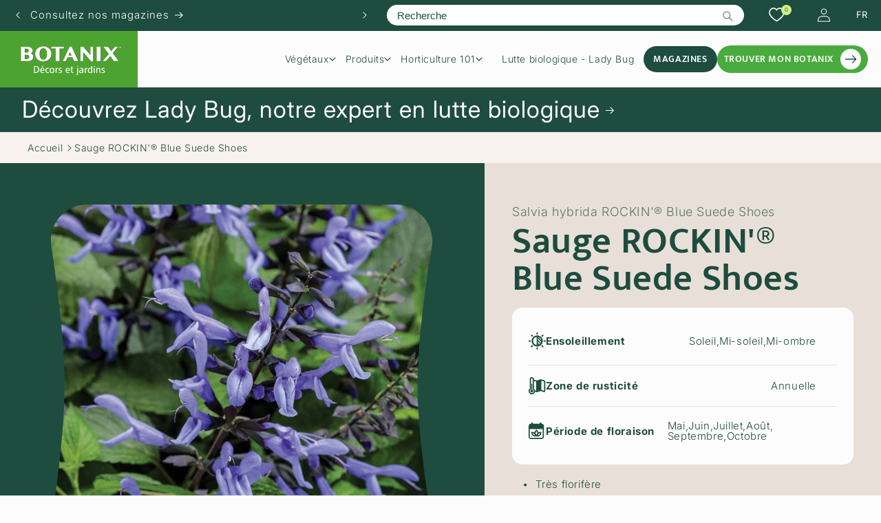

--- FILE ---
content_type: text/html; charset=utf-8
request_url: https://botanix.com/products/salvia-rockin-blue-suede-shoes
body_size: 72873
content:
<!doctype html>
<html class="no-js" lang="fr">
  <head>
	<script id="pandectes-rules">   /* PANDECTES-GDPR: DO NOT MODIFY AUTO GENERATED CODE OF THIS SCRIPT */      window.PandectesSettings = {"store":{"id":78140506415,"plan":"basic","theme":"16 avril 2025","primaryLocale":"fr","adminMode":false,"headless":false,"storefrontRootDomain":"","checkoutRootDomain":"","storefrontAccessToken":""},"tsPublished":1744838181,"declaration":{"showPurpose":false,"showProvider":false,"declIntroText":"Nous utilisons des cookies pour optimiser les fonctionnalités du site Web, analyser les performances et vous offrir une expérience personnalisée. Certains cookies sont indispensables au bon fonctionnement et au bon fonctionnement du site Web. Ces cookies ne peuvent pas être désactivés. Dans cette fenêtre, vous pouvez gérer vos préférences en matière de cookies.","showDateGenerated":true},"language":{"unpublished":[],"languageMode":"Single","fallbackLanguage":"fr","languageDetection":"browser","languagesSupported":[]},"texts":{"managed":{"headerText":{"fr":"Nous respectons votre vie privée"},"consentText":{"fr":"Ce site utilise des cookies pour vous garantir la meilleure expérience."},"linkText":{"fr":"En apprendre plus"},"imprintText":{"fr":"Imprimer"},"googleLinkText":{"fr":"Conditions de confidentialité de Google"},"allowButtonText":{"fr":"J'accepte"},"denyButtonText":{"fr":"Décliner"},"dismissButtonText":{"fr":"D'accord"},"leaveSiteButtonText":{"fr":"Quitter ce site"},"preferencesButtonText":{"fr":"Préférences"},"cookiePolicyText":{"fr":"Politique de cookies"},"preferencesPopupTitleText":{"fr":"Gérer les préférences de consentement"},"preferencesPopupIntroText":{"fr":"Nous utilisons des cookies pour optimiser les fonctionnalités du site Web, analyser les performances et vous offrir une expérience personnalisée. Certains cookies sont indispensables au bon fonctionnement et au bon fonctionnement du site. Ces cookies ne peuvent pas être désactivés. Dans cette fenêtre, vous pouvez gérer votre préférence de cookies."},"preferencesPopupSaveButtonText":{"fr":"Enregistrer les préférences"},"preferencesPopupCloseButtonText":{"fr":"proche"},"preferencesPopupAcceptAllButtonText":{"fr":"Accepter tout"},"preferencesPopupRejectAllButtonText":{"fr":"Tout rejeter"},"cookiesDetailsText":{"fr":"Détails des cookies"},"preferencesPopupAlwaysAllowedText":{"fr":"Toujours activé"},"accessSectionParagraphText":{"fr":"Vous avez le droit de pouvoir accéder à vos données à tout moment."},"accessSectionTitleText":{"fr":"Portabilité des données"},"accessSectionAccountInfoActionText":{"fr":"Données personnelles"},"accessSectionDownloadReportActionText":{"fr":"Tout télécharger"},"accessSectionGDPRRequestsActionText":{"fr":"Demandes des personnes concernées"},"accessSectionOrdersRecordsActionText":{"fr":"Ordres"},"rectificationSectionParagraphText":{"fr":"Vous avez le droit de demander la mise à jour de vos données chaque fois que vous le jugez approprié."},"rectificationSectionTitleText":{"fr":"Rectification des données"},"rectificationCommentPlaceholder":{"fr":"Décrivez ce que vous souhaitez mettre à jour"},"rectificationCommentValidationError":{"fr":"Un commentaire est requis"},"rectificationSectionEditAccountActionText":{"fr":"Demander une mise à jour"},"erasureSectionTitleText":{"fr":"Droit à l'oubli"},"erasureSectionParagraphText":{"fr":"Vous avez le droit de demander que toutes vos données soient effacées. Après cela, vous ne pourrez plus accéder à votre compte."},"erasureSectionRequestDeletionActionText":{"fr":"Demander la suppression des données personnelles"},"consentDate":{"fr":"Date de consentement"},"consentId":{"fr":"ID de consentement"},"consentSectionChangeConsentActionText":{"fr":"Modifier la préférence de consentement"},"consentSectionConsentedText":{"fr":"Vous avez consenti à la politique de cookies de ce site Web sur"},"consentSectionNoConsentText":{"fr":"Vous n'avez pas consenti à la politique de cookies de ce site Web."},"consentSectionTitleText":{"fr":"Votre consentement aux cookies"},"consentStatus":{"fr":"Préférence de consentement"},"confirmationFailureMessage":{"fr":"Votre demande n'a pas été vérifiée. Veuillez réessayer et si le problème persiste, contactez le propriétaire du magasin pour obtenir de l'aide"},"confirmationFailureTitle":{"fr":"Un problème est survenu"},"confirmationSuccessMessage":{"fr":"Nous reviendrons rapidement vers vous quant à votre demande."},"confirmationSuccessTitle":{"fr":"Votre demande est vérifiée"},"guestsSupportEmailFailureMessage":{"fr":"Votre demande n'a pas été soumise. Veuillez réessayer et si le problème persiste, contactez le propriétaire du magasin pour obtenir de l'aide."},"guestsSupportEmailFailureTitle":{"fr":"Un problème est survenu"},"guestsSupportEmailPlaceholder":{"fr":"Adresse e-mail"},"guestsSupportEmailSuccessMessage":{"fr":"Si vous êtes inscrit en tant que client de ce magasin, vous recevrez bientôt un e-mail avec des instructions sur la marche à suivre."},"guestsSupportEmailSuccessTitle":{"fr":"Merci pour votre requête"},"guestsSupportEmailValidationError":{"fr":"L'email n'est pas valide"},"guestsSupportInfoText":{"fr":"Veuillez vous connecter avec votre compte client pour continuer."},"submitButton":{"fr":"Soumettre"},"submittingButton":{"fr":"Soumission..."},"cancelButton":{"fr":"Annuler"},"declIntroText":{"fr":"Nous utilisons des cookies pour optimiser les fonctionnalités du site Web, analyser les performances et vous offrir une expérience personnalisée. Certains cookies sont indispensables au bon fonctionnement et au bon fonctionnement du site Web. Ces cookies ne peuvent pas être désactivés. Dans cette fenêtre, vous pouvez gérer vos préférences en matière de cookies."},"declName":{"fr":"Nom"},"declPurpose":{"fr":"But"},"declType":{"fr":"Type"},"declRetention":{"fr":"Rétention"},"declProvider":{"fr":"Fournisseur"},"declFirstParty":{"fr":"Première partie"},"declThirdParty":{"fr":"Tierce partie"},"declSeconds":{"fr":"secondes"},"declMinutes":{"fr":"minutes"},"declHours":{"fr":"heures"},"declDays":{"fr":"jours"},"declMonths":{"fr":"mois"},"declYears":{"fr":"années"},"declSession":{"fr":"Session"},"declDomain":{"fr":"Domaine"},"declPath":{"fr":"Chemin"}},"categories":{"strictlyNecessaryCookiesTitleText":{"fr":"Cookies strictement nécessaires"},"strictlyNecessaryCookiesDescriptionText":{"fr":"Ces cookies sont essentiels pour vous permettre de vous déplacer sur le site Web et d'utiliser ses fonctionnalités, telles que l'accès aux zones sécurisées du site Web. Le site Web ne peut pas fonctionner correctement sans ces cookies."},"functionalityCookiesTitleText":{"fr":"Cookies fonctionnels"},"functionalityCookiesDescriptionText":{"fr":"Ces cookies permettent au site de fournir des fonctionnalités et une personnalisation améliorées. Ils peuvent être définis par nous ou par des fournisseurs tiers dont nous avons ajouté les services à nos pages. Si vous n'autorisez pas ces cookies, certains ou tous ces services peuvent ne pas fonctionner correctement."},"performanceCookiesTitleText":{"fr":"Cookies de performances"},"performanceCookiesDescriptionText":{"fr":"Ces cookies nous permettent de surveiller et d'améliorer les performances de notre site Web. Par exemple, ils nous permettent de compter les visites, d'identifier les sources de trafic et de voir quelles parties du site sont les plus populaires."},"targetingCookiesTitleText":{"fr":"Ciblage des cookies"},"targetingCookiesDescriptionText":{"fr":"Ces cookies peuvent être installés via notre site par nos partenaires publicitaires. Ils peuvent être utilisés par ces sociétés pour établir un profil de vos intérêts et vous montrer des publicités pertinentes sur d'autres sites. Ils ne stockent pas directement d'informations personnelles, mais sont basés sur l'identification unique de votre navigateur et de votre appareil Internet. Si vous n'autorisez pas ces cookies, vous bénéficierez d'une publicité moins ciblée."},"unclassifiedCookiesTitleText":{"fr":"Cookies non classés"},"unclassifiedCookiesDescriptionText":{"fr":"Les cookies non classés sont des cookies que nous sommes en train de classer avec les fournisseurs de cookies individuels."}},"auto":{}},"library":{"previewMode":false,"fadeInTimeout":0,"defaultBlocked":7,"showLink":true,"showImprintLink":false,"showGoogleLink":false,"enabled":true,"cookie":{"expiryDays":365,"secure":true,"domain":""},"dismissOnScroll":false,"dismissOnWindowClick":false,"dismissOnTimeout":false,"palette":{"popup":{"background":"#FDFCFC","backgroundForCalculations":{"a":1,"b":252,"g":252,"r":253},"text":"#1E4C3F"},"button":{"background":"#49AB3D","backgroundForCalculations":{"a":1,"b":61,"g":171,"r":73},"text":"#FFFFFF","textForCalculation":{"a":1,"b":255,"g":255,"r":255},"border":"transparent"}},"content":{"href":"https://jardineriesbotanix.myshopify.com/policies/privacy-policy","imprintHref":"/","close":"&#10005;","target":"","logo":""},"window":"<div role=\"dialog\" aria-live=\"polite\" aria-label=\"cookieconsent\" aria-describedby=\"cookieconsent:desc\" id=\"pandectes-banner\" class=\"cc-window-wrapper cc-bottom-wrapper\"><div class=\"pd-cookie-banner-window cc-window {{classes}}\"><!--googleoff: all-->{{children}}<!--googleon: all--></div></div>","compliance":{"opt-in":"<div class=\"cc-compliance cc-highlight\">{{allow}}</div>"},"type":"opt-in","layouts":{"basic":"{{messagelink}}{{compliance}}{{close}}"},"position":"bottom","theme":"classic","revokable":false,"animateRevokable":true,"revokableReset":false,"revokableLogoUrl":"https://cdn.shopify.com/s/files/1/0781/4050/6415/t/38/assets/pandectes-reopen-logo.png?v=1744639399","revokablePlacement":"bottom-left","revokableMarginHorizontal":15,"revokableMarginVertical":15,"static":false,"autoAttach":true,"hasTransition":true,"blacklistPage":[""],"elements":{"close":"<button aria-label=\"dismiss cookie message\" type=\"button\" tabindex=\"0\" class=\"cc-close\">{{close}}</button>","dismiss":"<button aria-label=\"dismiss cookie message\" type=\"button\" tabindex=\"0\" class=\"cc-btn cc-btn-decision cc-dismiss\">{{dismiss}}</button>","allow":"<button aria-label=\"allow cookies\" type=\"button\" tabindex=\"0\" class=\"cc-btn cc-btn-decision cc-allow\">{{allow}}</button>","deny":"<button aria-label=\"deny cookies\" type=\"button\" tabindex=\"0\" class=\"cc-btn cc-btn-decision cc-deny\">{{deny}}</button>","preferences":"<button aria-label=\"settings cookies\" tabindex=\"0\" type=\"button\" class=\"cc-btn cc-settings\" onclick=\"Pandectes.fn.openPreferences()\">{{preferences}}</button>"}},"geolocation":{"brOnly":false,"caOnly":false,"chOnly":false,"euOnly":false,"jpOnly":false,"thOnly":false,"canadaOnly":true,"globalVisibility":false},"dsr":{"guestsSupport":false,"accessSectionDownloadReportAuto":false},"banner":{"resetTs":1695138561,"extraCss":"        .cc-banner-logo {max-width: 24em!important;}    @media(min-width: 768px) {.cc-window.cc-floating{max-width: 24em!important;width: 24em!important;}}    .cc-message, .pd-cookie-banner-window .cc-header, .cc-logo {text-align: left}    .cc-window-wrapper{z-index: 2147483647;}    .cc-window{z-index: 2147483647;font-size: 16px!important;font-family: Mukta Medium 500;}    .pd-cookie-banner-window .cc-header{font-size: 16px!important;font-family: Mukta Medium 500;}    .pd-cp-ui{font-family: Mukta Medium 500; background-color: #FDFCFC;color:#1E4C3F;}    button.pd-cp-btn, a.pd-cp-btn{background-color:#49AB3D;color:#FFFFFF!important;}    input + .pd-cp-preferences-slider{background-color: rgba(30, 76, 63, 0.3)}    .pd-cp-scrolling-section::-webkit-scrollbar{background-color: rgba(30, 76, 63, 0.3)}    input:checked + .pd-cp-preferences-slider{background-color: rgba(30, 76, 63, 1)}    .pd-cp-scrolling-section::-webkit-scrollbar-thumb {background-color: rgba(30, 76, 63, 1)}    .pd-cp-ui-close{color:#1E4C3F;}    .pd-cp-preferences-slider:before{background-color: #FDFCFC}    .pd-cp-title:before {border-color: #1E4C3F!important}    .pd-cp-preferences-slider{background-color:#1E4C3F}    .pd-cp-toggle{color:#1E4C3F!important}    @media(max-width:699px) {.pd-cp-ui-close-top svg {fill: #1E4C3F}}    .pd-cp-toggle:hover,.pd-cp-toggle:visited,.pd-cp-toggle:active{color:#1E4C3F!important}    .pd-cookie-banner-window {box-shadow: 0 0 18px rgb(0 0 0 / 20%);}  ","customJavascript":{},"showPoweredBy":false,"logoHeight":40,"hybridStrict":false,"cookiesBlockedByDefault":"7","isActive":true,"implicitSavePreferences":false,"cookieIcon":false,"blockBots":false,"showCookiesDetails":true,"hasTransition":true,"blockingPage":false,"showOnlyLandingPage":false,"leaveSiteUrl":"https://www.google.com","linkRespectStoreLang":false},"cookies":{"0":[{"name":"localization","type":"http","domain":"jardineriesbotanix.myshopify.com","path":"/","provider":"Shopify","firstParty":true,"retention":"1 year(s)","expires":1,"unit":"declYears","purpose":{"fr":"Localisation de boutique Shopify"}},{"name":"_cmp_a","type":"http","domain":".jardineriesbotanix.myshopify.com","path":"/","provider":"Shopify","firstParty":true,"retention":"24 hour(s)","expires":24,"unit":"declHours","purpose":{"fr":"Utilisé pour gérer les paramètres de confidentialité des clients."}},{"name":"_secure_session_id","type":"http","domain":"jardineriesbotanix.myshopify.com","path":"/","provider":"Shopify","firstParty":true,"retention":"24 hour(s)","expires":24,"unit":"declHours","purpose":{"fr":"Utilisé en relation avec la navigation dans une vitrine."}},{"name":"keep_alive","type":"http","domain":"jardineriesbotanix.myshopify.com","path":"/","provider":"Shopify","firstParty":true,"retention":"30 minute(s)","expires":30,"unit":"declMinutes","purpose":{"fr":"Utilisé en relation avec la localisation de l'acheteur."}},{"name":"secure_customer_sig","type":"http","domain":"jardineriesbotanix.myshopify.com","path":"/","provider":"Shopify","firstParty":true,"retention":"1 year(s)","expires":1,"unit":"declYears","purpose":{"fr":"Utilisé en relation avec la connexion client."}}],"1":[],"2":[{"name":"_y","type":"http","domain":".jardineriesbotanix.myshopify.com","path":"/","provider":"Shopify","firstParty":true,"retention":"1 year(s)","expires":1,"unit":"declYears","purpose":{"fr":"Analyses Shopify."}},{"name":"_landing_page","type":"http","domain":".jardineriesbotanix.myshopify.com","path":"/","provider":"Shopify","firstParty":true,"retention":"14 day(s)","expires":14,"unit":"declDays","purpose":{"fr":"Suit les pages de destination."}},{"name":"_shopify_y","type":"http","domain":".jardineriesbotanix.myshopify.com","path":"/","provider":"Shopify","firstParty":true,"retention":"1 year(s)","expires":1,"unit":"declYears","purpose":{"fr":"Analyses Shopify."}},{"name":"_shopify_s","type":"http","domain":".jardineriesbotanix.myshopify.com","path":"/","provider":"Shopify","firstParty":true,"retention":"30 minute(s)","expires":30,"unit":"declMinutes","purpose":{"fr":"Analyses Shopify."}},{"name":"_orig_referrer","type":"http","domain":".jardineriesbotanix.myshopify.com","path":"/","provider":"Shopify","firstParty":true,"retention":"14 day(s)","expires":14,"unit":"declDays","purpose":{"fr":"Suit les pages de destination."}},{"name":"_s","type":"http","domain":".jardineriesbotanix.myshopify.com","path":"/","provider":"Shopify","firstParty":true,"retention":"30 minute(s)","expires":30,"unit":"declMinutes","purpose":{"fr":"Analyses Shopify."}}],"4":[],"8":[]},"blocker":{"isActive":false,"googleConsentMode":{"id":"","analyticsId":"","isActive":false,"adStorageCategory":4,"analyticsStorageCategory":2,"personalizationStorageCategory":1,"functionalityStorageCategory":1,"customEvent":true,"securityStorageCategory":0,"redactData":true,"urlPassthrough":false},"facebookPixel":{"id":"","isActive":false,"ldu":false},"microsoft":{},"rakuten":{"isActive":false,"cmp":false,"ccpa":false},"gpcIsActive":false,"defaultBlocked":7,"patterns":{"whiteList":[],"blackList":{"1":[],"2":[],"4":[],"8":[]},"iframesWhiteList":[],"iframesBlackList":{"1":[],"2":[],"4":[],"8":[]},"beaconsWhiteList":[],"beaconsBlackList":{"1":[],"2":[],"4":[],"8":[]}}}}      !function(){"use strict";window.PandectesRules=window.PandectesRules||{},window.PandectesRules.manualBlacklist={1:[],2:[],4:[]},window.PandectesRules.blacklistedIFrames={1:[],2:[],4:[]},window.PandectesRules.blacklistedCss={1:[],2:[],4:[]},window.PandectesRules.blacklistedBeacons={1:[],2:[],4:[]};var e="javascript/blocked";function t(e){return new RegExp(e.replace(/[/\\.+?$()]/g,"\\$&").replace("*","(.*)"))}var n=function(e){var t=arguments.length>1&&void 0!==arguments[1]?arguments[1]:"log";new URLSearchParams(window.location.search).get("log")&&console[t]("PandectesRules: ".concat(e))};function a(e){var t=document.createElement("script");t.async=!0,t.src=e,document.head.appendChild(t)}function r(e,t){var n=Object.keys(e);if(Object.getOwnPropertySymbols){var a=Object.getOwnPropertySymbols(e);t&&(a=a.filter((function(t){return Object.getOwnPropertyDescriptor(e,t).enumerable}))),n.push.apply(n,a)}return n}function o(e){for(var t=1;t<arguments.length;t++){var n=null!=arguments[t]?arguments[t]:{};t%2?r(Object(n),!0).forEach((function(t){s(e,t,n[t])})):Object.getOwnPropertyDescriptors?Object.defineProperties(e,Object.getOwnPropertyDescriptors(n)):r(Object(n)).forEach((function(t){Object.defineProperty(e,t,Object.getOwnPropertyDescriptor(n,t))}))}return e}function i(e){var t=function(e,t){if("object"!=typeof e||!e)return e;var n=e[Symbol.toPrimitive];if(void 0!==n){var a=n.call(e,t||"default");if("object"!=typeof a)return a;throw new TypeError("@@toPrimitive must return a primitive value.")}return("string"===t?String:Number)(e)}(e,"string");return"symbol"==typeof t?t:t+""}function s(e,t,n){return(t=i(t))in e?Object.defineProperty(e,t,{value:n,enumerable:!0,configurable:!0,writable:!0}):e[t]=n,e}function c(e,t){return function(e){if(Array.isArray(e))return e}(e)||function(e,t){var n=null==e?null:"undefined"!=typeof Symbol&&e[Symbol.iterator]||e["@@iterator"];if(null!=n){var a,r,o,i,s=[],c=!0,l=!1;try{if(o=(n=n.call(e)).next,0===t){if(Object(n)!==n)return;c=!1}else for(;!(c=(a=o.call(n)).done)&&(s.push(a.value),s.length!==t);c=!0);}catch(e){l=!0,r=e}finally{try{if(!c&&null!=n.return&&(i=n.return(),Object(i)!==i))return}finally{if(l)throw r}}return s}}(e,t)||d(e,t)||function(){throw new TypeError("Invalid attempt to destructure non-iterable instance.\nIn order to be iterable, non-array objects must have a [Symbol.iterator]() method.")}()}function l(e){return function(e){if(Array.isArray(e))return u(e)}(e)||function(e){if("undefined"!=typeof Symbol&&null!=e[Symbol.iterator]||null!=e["@@iterator"])return Array.from(e)}(e)||d(e)||function(){throw new TypeError("Invalid attempt to spread non-iterable instance.\nIn order to be iterable, non-array objects must have a [Symbol.iterator]() method.")}()}function d(e,t){if(e){if("string"==typeof e)return u(e,t);var n=Object.prototype.toString.call(e).slice(8,-1);return"Object"===n&&e.constructor&&(n=e.constructor.name),"Map"===n||"Set"===n?Array.from(e):"Arguments"===n||/^(?:Ui|I)nt(?:8|16|32)(?:Clamped)?Array$/.test(n)?u(e,t):void 0}}function u(e,t){(null==t||t>e.length)&&(t=e.length);for(var n=0,a=new Array(t);n<t;n++)a[n]=e[n];return a}var f=window.PandectesRulesSettings||window.PandectesSettings,g=!(void 0===window.dataLayer||!Array.isArray(window.dataLayer)||!window.dataLayer.some((function(e){return"pandectes_full_scan"===e.event}))),p=function(){var e,t=arguments.length>0&&void 0!==arguments[0]?arguments[0]:"_pandectes_gdpr",n=("; "+document.cookie).split("; "+t+"=");if(n.length<2)e={};else{var a=n.pop().split(";");e=window.atob(a.shift())}var r=function(e){try{return JSON.parse(e)}catch(e){return!1}}(e);return!1!==r?r:e}(),y=f.banner.isActive,h=f.blocker,w=h.defaultBlocked,v=h.patterns,m=p&&null!==p.preferences&&void 0!==p.preferences?p.preferences:null,b=g?0:y?null===m?w:m:0,_={1:!(1&b),2:!(2&b),4:!(4&b)},k=v.blackList,S=v.whiteList,L=v.iframesBlackList,C=v.iframesWhiteList,A=v.beaconsBlackList,P=v.beaconsWhiteList,O={blackList:[],whiteList:[],iframesBlackList:{1:[],2:[],4:[],8:[]},iframesWhiteList:[],beaconsBlackList:{1:[],2:[],4:[],8:[]},beaconsWhiteList:[]};[1,2,4].map((function(e){var n;_[e]||((n=O.blackList).push.apply(n,l(k[e].length?k[e].map(t):[])),O.iframesBlackList[e]=L[e].length?L[e].map(t):[],O.beaconsBlackList[e]=A[e].length?A[e].map(t):[])})),O.whiteList=S.length?S.map(t):[],O.iframesWhiteList=C.length?C.map(t):[],O.beaconsWhiteList=P.length?P.map(t):[];var E={scripts:[],iframes:{1:[],2:[],4:[]},beacons:{1:[],2:[],4:[]},css:{1:[],2:[],4:[]}},I=function(t,n){return t&&(!n||n!==e)&&(!O.blackList||O.blackList.some((function(e){return e.test(t)})))&&(!O.whiteList||O.whiteList.every((function(e){return!e.test(t)})))},j=function(e,t){var n=O.iframesBlackList[t],a=O.iframesWhiteList;return e&&(!n||n.some((function(t){return t.test(e)})))&&(!a||a.every((function(t){return!t.test(e)})))},B=function(e,t){var n=O.beaconsBlackList[t],a=O.beaconsWhiteList;return e&&(!n||n.some((function(t){return t.test(e)})))&&(!a||a.every((function(t){return!t.test(e)})))},T=new MutationObserver((function(e){for(var t=0;t<e.length;t++)for(var n=e[t].addedNodes,a=0;a<n.length;a++){var r=n[a],o=r.dataset&&r.dataset.cookiecategory;if(1===r.nodeType&&"LINK"===r.tagName){var i=r.dataset&&r.dataset.href;if(i&&o)switch(o){case"functionality":case"C0001":E.css[1].push(i);break;case"performance":case"C0002":E.css[2].push(i);break;case"targeting":case"C0003":E.css[4].push(i)}}}})),R=new MutationObserver((function(t){for(var a=0;a<t.length;a++)for(var r=t[a].addedNodes,o=function(){var t=r[i],a=t.src||t.dataset&&t.dataset.src,o=t.dataset&&t.dataset.cookiecategory;if(1===t.nodeType&&"IFRAME"===t.tagName){if(a){var s=!1;j(a,1)||"functionality"===o||"C0001"===o?(s=!0,E.iframes[1].push(a)):j(a,2)||"performance"===o||"C0002"===o?(s=!0,E.iframes[2].push(a)):(j(a,4)||"targeting"===o||"C0003"===o)&&(s=!0,E.iframes[4].push(a)),s&&(t.removeAttribute("src"),t.setAttribute("data-src",a))}}else if(1===t.nodeType&&"IMG"===t.tagName){if(a){var c=!1;B(a,1)?(c=!0,E.beacons[1].push(a)):B(a,2)?(c=!0,E.beacons[2].push(a)):B(a,4)&&(c=!0,E.beacons[4].push(a)),c&&(t.removeAttribute("src"),t.setAttribute("data-src",a))}}else if(1===t.nodeType&&"SCRIPT"===t.tagName){var l=t.type,d=!1;if(I(a,l)?(n("rule blocked: ".concat(a)),d=!0):a&&o?n("manually blocked @ ".concat(o,": ").concat(a)):o&&n("manually blocked @ ".concat(o,": inline code")),d){E.scripts.push([t,l]),t.type=e;t.addEventListener("beforescriptexecute",(function n(a){t.getAttribute("type")===e&&a.preventDefault(),t.removeEventListener("beforescriptexecute",n)})),t.parentElement&&t.parentElement.removeChild(t)}}},i=0;i<r.length;i++)o()})),D=document.createElement,z={src:Object.getOwnPropertyDescriptor(HTMLScriptElement.prototype,"src"),type:Object.getOwnPropertyDescriptor(HTMLScriptElement.prototype,"type")};window.PandectesRules.unblockCss=function(e){var t=E.css[e]||[];t.length&&n("Unblocking CSS for ".concat(e)),t.forEach((function(e){var t=document.querySelector('link[data-href^="'.concat(e,'"]'));t.removeAttribute("data-href"),t.href=e})),E.css[e]=[]},window.PandectesRules.unblockIFrames=function(e){var t=E.iframes[e]||[];t.length&&n("Unblocking IFrames for ".concat(e)),O.iframesBlackList[e]=[],t.forEach((function(e){var t=document.querySelector('iframe[data-src^="'.concat(e,'"]'));t.removeAttribute("data-src"),t.src=e})),E.iframes[e]=[]},window.PandectesRules.unblockBeacons=function(e){var t=E.beacons[e]||[];t.length&&n("Unblocking Beacons for ".concat(e)),O.beaconsBlackList[e]=[],t.forEach((function(e){var t=document.querySelector('img[data-src^="'.concat(e,'"]'));t.removeAttribute("data-src"),t.src=e})),E.beacons[e]=[]},window.PandectesRules.unblockInlineScripts=function(e){var t=1===e?"functionality":2===e?"performance":"targeting",a=document.querySelectorAll('script[type="javascript/blocked"][data-cookiecategory="'.concat(t,'"]'));n("unblockInlineScripts: ".concat(a.length," in ").concat(t)),a.forEach((function(e){var t=document.createElement("script");t.type="text/javascript",e.hasAttribute("src")?t.src=e.getAttribute("src"):t.textContent=e.textContent,document.head.appendChild(t),e.parentNode.removeChild(e)}))},window.PandectesRules.unblockInlineCss=function(e){var t=1===e?"functionality":2===e?"performance":"targeting",a=document.querySelectorAll('link[data-cookiecategory="'.concat(t,'"]'));n("unblockInlineCss: ".concat(a.length," in ").concat(t)),a.forEach((function(e){e.href=e.getAttribute("data-href")}))},window.PandectesRules.unblock=function(e){e.length<1?(O.blackList=[],O.whiteList=[],O.iframesBlackList=[],O.iframesWhiteList=[]):(O.blackList&&(O.blackList=O.blackList.filter((function(t){return e.every((function(e){return"string"==typeof e?!t.test(e):e instanceof RegExp?t.toString()!==e.toString():void 0}))}))),O.whiteList&&(O.whiteList=[].concat(l(O.whiteList),l(e.map((function(e){if("string"==typeof e){var n=".*"+t(e)+".*";if(O.whiteList.every((function(e){return e.toString()!==n.toString()})))return new RegExp(n)}else if(e instanceof RegExp&&O.whiteList.every((function(t){return t.toString()!==e.toString()})))return e;return null})).filter(Boolean)))));var a=0;l(E.scripts).forEach((function(e,t){var n=c(e,2),r=n[0],o=n[1];if(function(e){var t=e.getAttribute("src");return O.blackList&&O.blackList.every((function(e){return!e.test(t)}))||O.whiteList&&O.whiteList.some((function(e){return e.test(t)}))}(r)){for(var i=document.createElement("script"),s=0;s<r.attributes.length;s++){var l=r.attributes[s];"src"!==l.name&&"type"!==l.name&&i.setAttribute(l.name,r.attributes[s].value)}i.setAttribute("src",r.src),i.setAttribute("type",o||"application/javascript"),document.head.appendChild(i),E.scripts.splice(t-a,1),a++}})),0==O.blackList.length&&0===O.iframesBlackList[1].length&&0===O.iframesBlackList[2].length&&0===O.iframesBlackList[4].length&&0===O.beaconsBlackList[1].length&&0===O.beaconsBlackList[2].length&&0===O.beaconsBlackList[4].length&&(n("Disconnecting observers"),R.disconnect(),T.disconnect())};var x=f.store,M=x.adminMode,N=x.headless,U=x.storefrontRootDomain,q=x.checkoutRootDomain,F=x.storefrontAccessToken,W=f.banner.isActive,H=f.blocker.defaultBlocked;W&&function(e){if(window.Shopify&&window.Shopify.customerPrivacy)e();else{var t=null;window.Shopify&&window.Shopify.loadFeatures&&window.Shopify.trackingConsent?e():t=setInterval((function(){window.Shopify&&window.Shopify.loadFeatures&&(clearInterval(t),window.Shopify.loadFeatures([{name:"consent-tracking-api",version:"0.1"}],(function(t){t?n("Shopify.customerPrivacy API - failed to load"):(n("shouldShowBanner() -> ".concat(window.Shopify.trackingConsent.shouldShowBanner()," | saleOfDataRegion() -> ").concat(window.Shopify.trackingConsent.saleOfDataRegion())),e())})))}),10)}}((function(){!function(){var e=window.Shopify.trackingConsent;if(!1!==e.shouldShowBanner()||null!==m||7!==H)try{var t=M&&!(window.Shopify&&window.Shopify.AdminBarInjector),a={preferences:!(1&b)||g||t,analytics:!(2&b)||g||t,marketing:!(4&b)||g||t};N&&(a.headlessStorefront=!0,a.storefrontRootDomain=null!=U&&U.length?U:window.location.hostname,a.checkoutRootDomain=null!=q&&q.length?q:"checkout.".concat(window.location.hostname),a.storefrontAccessToken=null!=F&&F.length?F:""),e.firstPartyMarketingAllowed()===a.marketing&&e.analyticsProcessingAllowed()===a.analytics&&e.preferencesProcessingAllowed()===a.preferences||e.setTrackingConsent(a,(function(e){e&&e.error?n("Shopify.customerPrivacy API - failed to setTrackingConsent"):n("setTrackingConsent(".concat(JSON.stringify(a),")"))}))}catch(e){n("Shopify.customerPrivacy API - exception")}}(),function(){if(N){var e=window.Shopify.trackingConsent,t=e.currentVisitorConsent();if(navigator.globalPrivacyControl&&""===t.sale_of_data){var a={sale_of_data:!1,headlessStorefront:!0};a.storefrontRootDomain=null!=U&&U.length?U:window.location.hostname,a.checkoutRootDomain=null!=q&&q.length?q:"checkout.".concat(window.location.hostname),a.storefrontAccessToken=null!=F&&F.length?F:"",e.setTrackingConsent(a,(function(e){e&&e.error?n("Shopify.customerPrivacy API - failed to setTrackingConsent({".concat(JSON.stringify(a),")")):n("setTrackingConsent(".concat(JSON.stringify(a),")"))}))}}}()}));var G=["AT","BE","BG","HR","CY","CZ","DK","EE","FI","FR","DE","GR","HU","IE","IT","LV","LT","LU","MT","NL","PL","PT","RO","SK","SI","ES","SE","GB","LI","NO","IS"],J="[Pandectes :: Google Consent Mode debug]:";function V(){var e=arguments.length<=0?void 0:arguments[0],t=arguments.length<=1?void 0:arguments[1],n=arguments.length<=2?void 0:arguments[2];if("consent"!==e)return"config"===e?"config":void 0;var a=n.ad_storage,r=n.ad_user_data,o=n.ad_personalization,i=n.functionality_storage,s=n.analytics_storage,c=n.personalization_storage,l={Command:e,Mode:t,ad_storage:a,ad_user_data:r,ad_personalization:o,functionality_storage:i,analytics_storage:s,personalization_storage:c,security_storage:n.security_storage};return console.table(l),"default"===t&&("denied"===a&&"denied"===r&&"denied"===o&&"denied"===i&&"denied"===s&&"denied"===c||console.warn("".concat(J,' all types in a "default" command should be set to "denied" except for security_storage that should be set to "granted"'))),t}var K=!1,Z=!1;function $(e){e&&("default"===e?(K=!0,Z&&console.warn("".concat(J,' "default" command was sent but there was already an "update" command before it.'))):"update"===e?(Z=!0,K||console.warn("".concat(J,' "update" command was sent but there was no "default" command before it.'))):"config"===e&&(K||console.warn("".concat(J,' a tag read consent state before a "default" command was sent.'))))}var Y=f.banner,Q=Y.isActive,X=Y.hybridStrict,ee=f.geolocation,te=ee.caOnly,ne=void 0!==te&&te,ae=ee.euOnly,re=void 0!==ae&&ae,oe=ee.brOnly,ie=void 0!==oe&&oe,se=ee.jpOnly,ce=void 0!==se&&se,le=ee.thOnly,de=void 0!==le&&le,ue=ee.chOnly,fe=void 0!==ue&&ue,ge=ee.zaOnly,pe=void 0!==ge&&ge,ye=ee.canadaOnly,he=void 0!==ye&&ye,we=ee.globalVisibility,ve=void 0===we||we,me=f.blocker,be=me.defaultBlocked,_e=void 0===be?7:be,ke=me.googleConsentMode,Se=ke.isActive,Le=ke.customEvent,Ce=ke.id,Ae=void 0===Ce?"":Ce,Pe=ke.analyticsId,Oe=void 0===Pe?"":Pe,Ee=ke.adwordsId,Ie=void 0===Ee?"":Ee,je=ke.redactData,Be=ke.urlPassthrough,Te=ke.adStorageCategory,Re=ke.analyticsStorageCategory,De=ke.functionalityStorageCategory,ze=ke.personalizationStorageCategory,xe=ke.securityStorageCategory,Me=ke.dataLayerProperty,Ne=void 0===Me?"dataLayer":Me,Ue=ke.waitForUpdate,qe=void 0===Ue?0:Ue,Fe=ke.useNativeChannel,We=void 0!==Fe&&Fe,He=ke.debugMode,Ge=void 0!==He&&He;function Je(){window[Ne].push(arguments)}window[Ne]=window[Ne]||[];var Ve,Ke,Ze,$e={hasInitialized:!1,useNativeChannel:!1,ads_data_redaction:!1,url_passthrough:!1,data_layer_property:"dataLayer",storage:{ad_storage:"granted",ad_user_data:"granted",ad_personalization:"granted",analytics_storage:"granted",functionality_storage:"granted",personalization_storage:"granted",security_storage:"granted"}};if(Q&&Se){Ge&&(Ve=Ne||"dataLayer",window[Ve].forEach((function(e){$(V.apply(void 0,l(e)))})),window[Ve].push=function(){for(var e=arguments.length,t=new Array(e),n=0;n<e;n++)t[n]=arguments[n];return $(V.apply(void 0,l(t[0]))),Array.prototype.push.apply(this,t)});var Ye=_e&Te?"denied":"granted",Qe=_e&Re?"denied":"granted",Xe=_e&De?"denied":"granted",et=_e&ze?"denied":"granted",tt=_e&xe?"denied":"granted";$e.hasInitialized=!0,$e.useNativeChannel=We,$e.url_passthrough=Be,$e.ads_data_redaction="denied"===Ye&&je,$e.storage.ad_storage=Ye,$e.storage.ad_user_data=Ye,$e.storage.ad_personalization=Ye,$e.storage.analytics_storage=Qe,$e.storage.functionality_storage=Xe,$e.storage.personalization_storage=et,$e.storage.security_storage=tt,$e.data_layer_property=Ne||"dataLayer",Je("set","developer_id.dMTZkMj",!0),$e.ads_data_redaction&&Je("set","ads_data_redaction",$e.ads_data_redaction),$e.url_passthrough&&Je("set","url_passthrough",$e.url_passthrough),function(){var e=b!==_e?{wait_for_update:qe||500}:qe?{wait_for_update:qe}:{};ve&&!X?Je("consent","default",o(o({},$e.storage),e)):(Je("consent","default",o(o(o({},$e.storage),e),{},{region:[].concat(l(re||X?G:[]),l(ne&&!X?["US-CA","US-VA","US-CT","US-UT","US-CO"]:[]),l(ie&&!X?["BR"]:[]),l(ce&&!X?["JP"]:[]),l(he&&!X?["CA"]:[]),l(de&&!X?["TH"]:[]),l(fe&&!X?["CH"]:[]),l(pe&&!X?["ZA"]:[]))})),Je("consent","default",{ad_storage:"granted",ad_user_data:"granted",ad_personalization:"granted",analytics_storage:"granted",functionality_storage:"granted",personalization_storage:"granted",security_storage:"granted"}));if(null!==m){var t=b&Te?"denied":"granted",n=b&Re?"denied":"granted",r=b&De?"denied":"granted",i=b&ze?"denied":"granted",s=b&xe?"denied":"granted";$e.storage.ad_storage=t,$e.storage.ad_user_data=t,$e.storage.ad_personalization=t,$e.storage.analytics_storage=n,$e.storage.functionality_storage=r,$e.storage.personalization_storage=i,$e.storage.security_storage=s,Je("consent","update",$e.storage)}(Ae.length||Oe.length||Ie.length)&&(window[$e.data_layer_property].push({"pandectes.start":(new Date).getTime(),event:"pandectes-rules.min.js"}),(Oe.length||Ie.length)&&Je("js",new Date));var c="https://www.googletagmanager.com";if(Ae.length){var d=Ae.split(",");window[$e.data_layer_property].push({"gtm.start":(new Date).getTime(),event:"gtm.js"});for(var u=0;u<d.length;u++){var f="dataLayer"!==$e.data_layer_property?"&l=".concat($e.data_layer_property):"";a("".concat(c,"/gtm.js?id=").concat(d[u].trim()).concat(f))}}if(Oe.length)for(var g=Oe.split(","),p=0;p<g.length;p++){var y=g[p].trim();y.length&&(a("".concat(c,"/gtag/js?id=").concat(y)),Je("config",y,{send_page_view:!1}))}if(Ie.length)for(var h=Ie.split(","),w=0;w<h.length;w++){var v=h[w].trim();v.length&&(a("".concat(c,"/gtag/js?id=").concat(v)),Je("config",v,{allow_enhanced_conversions:!0}))}}()}Q&&Le&&(Ze={event:"Pandectes_Consent_Update",pandectes_status:7===(Ke=b)?"deny":0===Ke?"allow":"mixed",pandectes_categories:{C0000:"allow",C0001:_[1]?"allow":"deny",C0002:_[2]?"allow":"deny",C0003:_[4]?"allow":"deny"}},window[Ne].push(Ze),null!==m&&function(e){if(window.Shopify&&window.Shopify.analytics)e();else{var t=null;window.Shopify&&window.Shopify.analytics?e():t=setInterval((function(){window.Shopify&&window.Shopify.analytics&&(clearInterval(t),e())}),10)}}((function(){window.Shopify.analytics.publish("Pandectes_Consent_Update",Ze)})));var nt=f.blocker,at=nt.klaviyoIsActive,rt=nt.googleConsentMode.adStorageCategory;at&&window.addEventListener("PandectesEvent_OnConsent",(function(e){var t=e.detail.preferences;if(null!=t){var n=t&rt?"denied":"granted";void 0!==window.klaviyo&&window.klaviyo.isIdentified()&&window.klaviyo.push(["identify",{ad_personalization:n,ad_user_data:n}])}})),f.banner.revokableTrigger&&(window.onload=function(){document.querySelectorAll('[href*="#reopenBanner"]').forEach((function(e){e.onclick=function(e){e.preventDefault(),window.Pandectes.fn.revokeConsent()}}))});var ot=f.banner.isActive,it=f.blocker,st=it.defaultBlocked,ct=void 0===st?7:st,lt=it.microsoft,dt=lt.isActive,ut=lt.uetTags,ft=lt.dataLayerProperty,gt=void 0===ft?"uetq":ft,pt={hasInitialized:!1,data_layer_property:"uetq",storage:{ad_storage:"granted"}};if(window[gt]=window[gt]||[],dt&&bt("_uetmsdns","1",365),ot&&dt){var yt=4&ct?"denied":"granted";if(pt.hasInitialized=!0,pt.storage.ad_storage=yt,window[gt].push("consent","default",pt.storage),"granted"==yt&&(bt("_uetmsdns","0",365),console.log("setting cookie")),null!==m){var ht=4&b?"denied":"granted";pt.storage.ad_storage=ht,window[gt].push("consent","update",pt.storage),"granted"===ht&&bt("_uetmsdns","0",365)}if(ut.length)for(var wt=ut.split(","),vt=0;vt<wt.length;vt++)wt[vt].trim().length&&mt(wt[vt])}function mt(e){var t=document.createElement("script");t.type="text/javascript",t.src="//bat.bing.com/bat.js",t.onload=function(){var t={ti:e};t.q=window.uetq,window.uetq=new UET(t),window.uetq.push("consent","default",{ad_storage:"denied"}),window[gt].push("pageLoad")},document.head.appendChild(t)}function bt(e,t,n){var a=new Date;a.setTime(a.getTime()+24*n*60*60*1e3);var r="expires="+a.toUTCString();document.cookie="".concat(e,"=").concat(t,"; ").concat(r,"; path=/; secure; samesite=strict")}window.PandectesRules.gcm=$e;var _t=f.banner.isActive,kt=f.blocker.isActive;n("Prefs: ".concat(b," | Banner: ").concat(_t?"on":"off"," | Blocker: ").concat(kt?"on":"off"));var St=null===m&&/\/checkouts\//.test(window.location.pathname);0!==b&&!1===g&&kt&&!St&&(n("Blocker will execute"),document.createElement=function(){for(var t=arguments.length,n=new Array(t),a=0;a<t;a++)n[a]=arguments[a];if("script"!==n[0].toLowerCase())return D.bind?D.bind(document).apply(void 0,n):D;var r=D.bind(document).apply(void 0,n);try{Object.defineProperties(r,{src:o(o({},z.src),{},{set:function(t){I(t,r.type)&&z.type.set.call(this,e),z.src.set.call(this,t)}}),type:o(o({},z.type),{},{get:function(){var t=z.type.get.call(this);return t===e||I(this.src,t)?null:t},set:function(t){var n=I(r.src,r.type)?e:t;z.type.set.call(this,n)}})}),r.setAttribute=function(t,n){if("type"===t){var a=I(r.src,r.type)?e:n;z.type.set.call(r,a)}else"src"===t?(I(n,r.type)&&z.type.set.call(r,e),z.src.set.call(r,n)):HTMLScriptElement.prototype.setAttribute.call(r,t,n)}}catch(e){console.warn("Yett: unable to prevent script execution for script src ",r.src,".\n",'A likely cause would be because you are using a third-party browser extension that monkey patches the "document.createElement" function.')}return r},R.observe(document.documentElement,{childList:!0,subtree:!0}),T.observe(document.documentElement,{childList:!0,subtree:!0}))}();
</script>
	
    <meta charset="utf-8">
    <meta http-equiv="X-UA-Compatible" content="IE=edge">
    <meta name="viewport" content="width=device-width,initial-scale=1">
    <meta name="theme-color" content="">
    <link rel="canonical" href="https://botanix.com/products/salvia-rockin-blue-suede-shoes"><link rel="icon" type="image/png" href="//botanix.com/cdn/shop/files/images_1.jpg?crop=center&height=32&v=1707158514&width=32"><link rel="preconnect" href="https://fonts.shopifycdn.com" crossorigin><title>
      Sauge ROCKIN&#39;® Blue Suede Shoes
 &ndash; Jardineries Botanix</title>

    
      <meta name="description" content="La Sauge ROCKIN&#39;® Blue Suede Shoes offre des fleurs bleu clair au coeur noir . Merveilleuse plante compacte et colorée, facile et sans problème. Elle est stérile, donc elle ne produira pas de graines se resemant. Cela signifie aussi qu&#39;elle fleurira tout l&#39;été sans arrêt.(Salvia hybrida ROCKIN&#39;® Blue Suede Shoes)">
    

    

<meta property="og:site_name" content="Jardineries Botanix">
<meta property="og:url" content="https://botanix.com/products/salvia-rockin-blue-suede-shoes">
<meta property="og:title" content="Sauge ROCKIN&#39;® Blue Suede Shoes">
<meta property="og:type" content="product">
<meta property="og:description" content="La Sauge ROCKIN&#39;® Blue Suede Shoes offre des fleurs bleu clair au coeur noir . Merveilleuse plante compacte et colorée, facile et sans problème. Elle est stérile, donc elle ne produira pas de graines se resemant. Cela signifie aussi qu&#39;elle fleurira tout l&#39;été sans arrêt.(Salvia hybrida ROCKIN&#39;® Blue Suede Shoes)"><meta property="og:image" content="http://botanix.com/cdn/shop/files/Salvia-ROCKIN-Blue-Suede-Shoes_floraison_96bf3828-5529-4250-9a39-e15c25a86854.jpg?v=1713213280">
  <meta property="og:image:secure_url" content="https://botanix.com/cdn/shop/files/Salvia-ROCKIN-Blue-Suede-Shoes_floraison_96bf3828-5529-4250-9a39-e15c25a86854.jpg?v=1713213280">
  <meta property="og:image:width" content="2000">
  <meta property="og:image:height" content="2000">
  
  
<meta name="twitter:card" content="summary_large_image">
<meta name="twitter:title" content="Sauge ROCKIN&#39;® Blue Suede Shoes">
<meta name="twitter:description" content="La Sauge ROCKIN&#39;® Blue Suede Shoes offre des fleurs bleu clair au coeur noir . Merveilleuse plante compacte et colorée, facile et sans problème. Elle est stérile, donc elle ne produira pas de graines se resemant. Cela signifie aussi qu&#39;elle fleurira tout l&#39;été sans arrêt.(Salvia hybrida ROCKIN&#39;® Blue Suede Shoes)">


    <script src="//botanix.com/cdn/shop/t/38/assets/constants.js?v=58251544750838685771744639399" defer="defer"></script>
    <script src="//botanix.com/cdn/shop/t/38/assets/pubsub.js?v=158357773527763999511744639399" defer="defer"></script>
    <script src="//botanix.com/cdn/shop/t/38/assets/global.js?v=118367034784740131911744639399" defer="defer"></script><script src="//botanix.com/cdn/shop/t/38/assets/animations.js?v=88693664871331136111744639399" defer="defer"></script><script>window.performance && window.performance.mark && window.performance.mark('shopify.content_for_header.start');</script><meta name="facebook-domain-verification" content="xruomwa4b87opmfr288vqkwzaxy3kd">
<meta id="shopify-digital-wallet" name="shopify-digital-wallet" content="/78140506415/digital_wallets/dialog">
<link rel="alternate" hreflang="x-default" href="https://botanix.com/products/salvia-rockin-blue-suede-shoes">
<link rel="alternate" hreflang="fr" href="https://botanix.com/products/salvia-rockin-blue-suede-shoes">
<link rel="alternate" hreflang="en" href="https://botanix.com/en/products/salvia-rockin-blue-suede-shoes-sage">
<link rel="alternate" type="application/json+oembed" href="https://botanix.com/products/salvia-rockin-blue-suede-shoes.oembed">
<script async="async" src="/checkouts/internal/preloads.js?locale=fr-CA"></script>
<script id="shopify-features" type="application/json">{"accessToken":"41b4037960cf3d092f90ea4bfb8af4dd","betas":["rich-media-storefront-analytics"],"domain":"botanix.com","predictiveSearch":true,"shopId":78140506415,"locale":"fr"}</script>
<script>var Shopify = Shopify || {};
Shopify.shop = "jardineriesbotanix.myshopify.com";
Shopify.locale = "fr";
Shopify.currency = {"active":"CAD","rate":"1.0"};
Shopify.country = "CA";
Shopify.theme = {"name":"En ligne","id":177197580591,"schema_name":"Dawn","schema_version":"11.0.0","theme_store_id":887,"role":"main"};
Shopify.theme.handle = "null";
Shopify.theme.style = {"id":null,"handle":null};
Shopify.cdnHost = "botanix.com/cdn";
Shopify.routes = Shopify.routes || {};
Shopify.routes.root = "/";</script>
<script type="module">!function(o){(o.Shopify=o.Shopify||{}).modules=!0}(window);</script>
<script>!function(o){function n(){var o=[];function n(){o.push(Array.prototype.slice.apply(arguments))}return n.q=o,n}var t=o.Shopify=o.Shopify||{};t.loadFeatures=n(),t.autoloadFeatures=n()}(window);</script>
<script id="shop-js-analytics" type="application/json">{"pageType":"product"}</script>
<script defer="defer" async type="module" src="//botanix.com/cdn/shopifycloud/shop-js/modules/v2/client.init-shop-cart-sync_BcDpqI9l.fr.esm.js"></script>
<script defer="defer" async type="module" src="//botanix.com/cdn/shopifycloud/shop-js/modules/v2/chunk.common_a1Rf5Dlz.esm.js"></script>
<script defer="defer" async type="module" src="//botanix.com/cdn/shopifycloud/shop-js/modules/v2/chunk.modal_Djra7sW9.esm.js"></script>
<script type="module">
  await import("//botanix.com/cdn/shopifycloud/shop-js/modules/v2/client.init-shop-cart-sync_BcDpqI9l.fr.esm.js");
await import("//botanix.com/cdn/shopifycloud/shop-js/modules/v2/chunk.common_a1Rf5Dlz.esm.js");
await import("//botanix.com/cdn/shopifycloud/shop-js/modules/v2/chunk.modal_Djra7sW9.esm.js");

  window.Shopify.SignInWithShop?.initShopCartSync?.({"fedCMEnabled":true,"windoidEnabled":true});

</script>
<script>(function() {
  var isLoaded = false;
  function asyncLoad() {
    if (isLoaded) return;
    isLoaded = true;
    var urls = ["\/\/cdn.shopify.com\/proxy\/11991583b6e502b28f70c5725b63c6f3d8e03c408bf89bb584cc7b2168212cca\/s.pandect.es\/scripts\/pandectes-core.js?shop=jardineriesbotanix.myshopify.com\u0026sp-cache-control=cHVibGljLCBtYXgtYWdlPTkwMA"];
    for (var i = 0; i < urls.length; i++) {
      var s = document.createElement('script');
      s.type = 'text/javascript';
      s.async = true;
      s.src = urls[i];
      var x = document.getElementsByTagName('script')[0];
      x.parentNode.insertBefore(s, x);
    }
  };
  if(window.attachEvent) {
    window.attachEvent('onload', asyncLoad);
  } else {
    window.addEventListener('load', asyncLoad, false);
  }
})();</script>
<script id="__st">var __st={"a":78140506415,"offset":-18000,"reqid":"4b916a9f-f65d-4f57-a8e4-ac13a52a2581-1769261861","pageurl":"botanix.com\/products\/salvia-rockin-blue-suede-shoes","u":"f636a2ffd2c5","p":"product","rtyp":"product","rid":9889429422383};</script>
<script>window.ShopifyPaypalV4VisibilityTracking = true;</script>
<script id="form-persister">!function(){'use strict';const t='contact',e='new_comment',n=[[t,t],['blogs',e],['comments',e],[t,'customer']],o='password',r='form_key',c=['recaptcha-v3-token','g-recaptcha-response','h-captcha-response',o],s=()=>{try{return window.sessionStorage}catch{return}},i='__shopify_v',u=t=>t.elements[r],a=function(){const t=[...n].map((([t,e])=>`form[action*='/${t}']:not([data-nocaptcha='true']) input[name='form_type'][value='${e}']`)).join(',');var e;return e=t,()=>e?[...document.querySelectorAll(e)].map((t=>t.form)):[]}();function m(t){const e=u(t);a().includes(t)&&(!e||!e.value)&&function(t){try{if(!s())return;!function(t){const e=s();if(!e)return;const n=u(t);if(!n)return;const o=n.value;o&&e.removeItem(o)}(t);const e=Array.from(Array(32),(()=>Math.random().toString(36)[2])).join('');!function(t,e){u(t)||t.append(Object.assign(document.createElement('input'),{type:'hidden',name:r})),t.elements[r].value=e}(t,e),function(t,e){const n=s();if(!n)return;const r=[...t.querySelectorAll(`input[type='${o}']`)].map((({name:t})=>t)),u=[...c,...r],a={};for(const[o,c]of new FormData(t).entries())u.includes(o)||(a[o]=c);n.setItem(e,JSON.stringify({[i]:1,action:t.action,data:a}))}(t,e)}catch(e){console.error('failed to persist form',e)}}(t)}const f=t=>{if('true'===t.dataset.persistBound)return;const e=function(t,e){const n=function(t){return'function'==typeof t.submit?t.submit:HTMLFormElement.prototype.submit}(t).bind(t);return function(){let t;return()=>{t||(t=!0,(()=>{try{e(),n()}catch(t){(t=>{console.error('form submit failed',t)})(t)}})(),setTimeout((()=>t=!1),250))}}()}(t,(()=>{m(t)}));!function(t,e){if('function'==typeof t.submit&&'function'==typeof e)try{t.submit=e}catch{}}(t,e),t.addEventListener('submit',(t=>{t.preventDefault(),e()})),t.dataset.persistBound='true'};!function(){function t(t){const e=(t=>{const e=t.target;return e instanceof HTMLFormElement?e:e&&e.form})(t);e&&m(e)}document.addEventListener('submit',t),document.addEventListener('DOMContentLoaded',(()=>{const e=a();for(const t of e)f(t);var n;n=document.body,new window.MutationObserver((t=>{for(const e of t)if('childList'===e.type&&e.addedNodes.length)for(const t of e.addedNodes)1===t.nodeType&&'FORM'===t.tagName&&a().includes(t)&&f(t)})).observe(n,{childList:!0,subtree:!0,attributes:!1}),document.removeEventListener('submit',t)}))}()}();</script>
<script integrity="sha256-4kQ18oKyAcykRKYeNunJcIwy7WH5gtpwJnB7kiuLZ1E=" data-source-attribution="shopify.loadfeatures" defer="defer" src="//botanix.com/cdn/shopifycloud/storefront/assets/storefront/load_feature-a0a9edcb.js" crossorigin="anonymous"></script>
<script data-source-attribution="shopify.dynamic_checkout.dynamic.init">var Shopify=Shopify||{};Shopify.PaymentButton=Shopify.PaymentButton||{isStorefrontPortableWallets:!0,init:function(){window.Shopify.PaymentButton.init=function(){};var t=document.createElement("script");t.src="https://botanix.com/cdn/shopifycloud/portable-wallets/latest/portable-wallets.fr.js",t.type="module",document.head.appendChild(t)}};
</script>
<script data-source-attribution="shopify.dynamic_checkout.buyer_consent">
  function portableWalletsHideBuyerConsent(e){var t=document.getElementById("shopify-buyer-consent"),n=document.getElementById("shopify-subscription-policy-button");t&&n&&(t.classList.add("hidden"),t.setAttribute("aria-hidden","true"),n.removeEventListener("click",e))}function portableWalletsShowBuyerConsent(e){var t=document.getElementById("shopify-buyer-consent"),n=document.getElementById("shopify-subscription-policy-button");t&&n&&(t.classList.remove("hidden"),t.removeAttribute("aria-hidden"),n.addEventListener("click",e))}window.Shopify?.PaymentButton&&(window.Shopify.PaymentButton.hideBuyerConsent=portableWalletsHideBuyerConsent,window.Shopify.PaymentButton.showBuyerConsent=portableWalletsShowBuyerConsent);
</script>
<script data-source-attribution="shopify.dynamic_checkout.cart.bootstrap">document.addEventListener("DOMContentLoaded",(function(){function t(){return document.querySelector("shopify-accelerated-checkout-cart, shopify-accelerated-checkout")}if(t())Shopify.PaymentButton.init();else{new MutationObserver((function(e,n){t()&&(Shopify.PaymentButton.init(),n.disconnect())})).observe(document.body,{childList:!0,subtree:!0})}}));
</script>
<script id="sections-script" data-sections="nova-header" defer="defer" src="//botanix.com/cdn/shop/t/38/compiled_assets/scripts.js?v=24862"></script>
<script>window.performance && window.performance.mark && window.performance.mark('shopify.content_for_header.end');</script>


    <style data-shopify>
      @font-face {
  font-family: Inter;
  font-weight: 300;
  font-style: normal;
  font-display: swap;
  src: url("//botanix.com/cdn/fonts/inter/inter_n3.6faba940d2e90c9f1c2e0c5c2750b84af59fecc0.woff2") format("woff2"),
       url("//botanix.com/cdn/fonts/inter/inter_n3.413aa818ec2103383c4ac7c3744c464d04b4db49.woff") format("woff");
}

      @font-face {
  font-family: Inter;
  font-weight: 700;
  font-style: normal;
  font-display: swap;
  src: url("//botanix.com/cdn/fonts/inter/inter_n7.02711e6b374660cfc7915d1afc1c204e633421e4.woff2") format("woff2"),
       url("//botanix.com/cdn/fonts/inter/inter_n7.6dab87426f6b8813070abd79972ceaf2f8d3b012.woff") format("woff");
}

      @font-face {
  font-family: Inter;
  font-weight: 300;
  font-style: italic;
  font-display: swap;
  src: url("//botanix.com/cdn/fonts/inter/inter_i3.6d51b5c1aff0e6286c06ee460a22e95b7c89d160.woff2") format("woff2"),
       url("//botanix.com/cdn/fonts/inter/inter_i3.125e6a7560f210d08832797e294849204cda4973.woff") format("woff");
}

      @font-face {
  font-family: Inter;
  font-weight: 700;
  font-style: italic;
  font-display: swap;
  src: url("//botanix.com/cdn/fonts/inter/inter_i7.b377bcd4cc0f160622a22d638ae7e2cd9b86ea4c.woff2") format("woff2"),
       url("//botanix.com/cdn/fonts/inter/inter_i7.7c69a6a34e3bb44fcf6f975857e13b9a9b25beb4.woff") format("woff");
}

      @font-face {
  font-family: Inter;
  font-weight: 400;
  font-style: normal;
  font-display: swap;
  src: url("//botanix.com/cdn/fonts/inter/inter_n4.b2a3f24c19b4de56e8871f609e73ca7f6d2e2bb9.woff2") format("woff2"),
       url("//botanix.com/cdn/fonts/inter/inter_n4.af8052d517e0c9ffac7b814872cecc27ae1fa132.woff") format("woff");
}


      
        :root,
        .color-background-1 {
          --color-background: 253,252,252;
          --color-background2: 23,58,48;
          --color-background3: 30,76,63;
          --color-background4: 232,224,216;
        
          --gradient-background: #fdfcfc;
        
        --gradient-secondary-background: ;
        --color-foreground: 30,76,63;
        --color-shadow: 18,18,18;
        --color-button: 73,171,61;
        --color-button_hover: 206,240,139;
        --color-button2: 30,76,63;
        --color-button_hover2: 206,240,139;
        --color-button-text: 253,252,252;
        --color-secondary-button: 253,252,252;
        --color-secondary-button-text: 18,18,18;
        --color-link: 18,18,18;
        --color-badge-foreground: 30,76,63;
        --color-badge-background: 253,252,252;
        --color-badge-border: 30,76,63;
        --payment-terms-background-color: rgb(253 252 252);
        --color-black: #000000;
        --color-white: #ffffff;
      }
      
        
        .color-background-2 {
          --color-background: 243,243,243;
          --color-background2: 255,255,255;
          --color-background3: 255,255,255;
          --color-background4: 255,255,255;
        
          --gradient-background: #f3f3f3;
        
        --gradient-secondary-background: ;
        --color-foreground: 18,18,18;
        --color-shadow: 18,18,18;
        --color-button: 18,18,18;
        --color-button_hover: 18,18,18;
        --color-button2: 18,18,18;
        --color-button_hover2: 18,18,18;
        --color-button-text: 243,243,243;
        --color-secondary-button: 243,243,243;
        --color-secondary-button-text: 18,18,18;
        --color-link: 18,18,18;
        --color-badge-foreground: 18,18,18;
        --color-badge-background: 243,243,243;
        --color-badge-border: 18,18,18;
        --payment-terms-background-color: rgb(243 243 243);
        --color-black: #000000;
        --color-white: #ffffff;
      }
      
        
        .color-inverse {
          --color-background: 255,255,255;
          --color-background2: 255,255,255;
          --color-background3: 255,255,255;
          --color-background4: 255,255,255;
        
          --gradient-background: #ffffff;
        
        --gradient-secondary-background: ;
        --color-foreground: 30,76,63;
        --color-shadow: 255,255,255;
        --color-button: 73,171,61;
        --color-button_hover: 206,240,139;
        --color-button2: 73,171,61;
        --color-button_hover2: 206,240,139;
        --color-button-text: 255,255,255;
        --color-secondary-button: 255,255,255;
        --color-secondary-button-text: 255,255,255;
        --color-link: 255,255,255;
        --color-badge-foreground: 30,76,63;
        --color-badge-background: 255,255,255;
        --color-badge-border: 30,76,63;
        --payment-terms-background-color: rgb(255 255 255);
        --color-black: #000000;
        --color-white: #ffffff;
      }
      
        
        .color-accent-1 {
          --color-background: 18,18,18;
          --color-background2: 255,255,255;
          --color-background3: 255,255,255;
          --color-background4: 255,255,255;
        
          --gradient-background: #121212;
        
        --gradient-secondary-background: ;
        --color-foreground: 255,255,255;
        --color-shadow: 18,18,18;
        --color-button: 255,255,255;
        --color-button_hover: 18,18,18;
        --color-button2: 18,18,18;
        --color-button_hover2: 18,18,18;
        --color-button-text: 18,18,18;
        --color-secondary-button: 18,18,18;
        --color-secondary-button-text: 255,255,255;
        --color-link: 255,255,255;
        --color-badge-foreground: 255,255,255;
        --color-badge-background: 18,18,18;
        --color-badge-border: 255,255,255;
        --payment-terms-background-color: rgb(18 18 18);
        --color-black: #000000;
        --color-white: #ffffff;
      }
      
        
        .color-accent-2 {
          --color-background: 51,79,180;
          --color-background2: 255,255,255;
          --color-background3: 255,255,255;
          --color-background4: 255,255,255;
        
          --gradient-background: #334fb4;
        
        --gradient-secondary-background: ;
        --color-foreground: 255,255,255;
        --color-shadow: 18,18,18;
        --color-button: 255,255,255;
        --color-button_hover: 18,18,18;
        --color-button2: 18,18,18;
        --color-button_hover2: 18,18,18;
        --color-button-text: 51,79,180;
        --color-secondary-button: 51,79,180;
        --color-secondary-button-text: 255,255,255;
        --color-link: 255,255,255;
        --color-badge-foreground: 255,255,255;
        --color-badge-background: 51,79,180;
        --color-badge-border: 255,255,255;
        --payment-terms-background-color: rgb(51 79 180);
        --color-black: #000000;
        --color-white: #ffffff;
      }
      
        
        .color-scheme-bcd29888-adc2-4e5e-ac3f-c84542af40e4 {
          --color-background: 30,76,63;
          --color-background2: 30,76,63;
          --color-background3: 30,76,63;
          --color-background4: 30,76,63;
        
          --gradient-background: #1e4c3f;
        
        --gradient-secondary-background: ;
        --color-foreground: 253,252,252;
        --color-shadow: 30,76,63;
        --color-button: 30,76,63;
        --color-button_hover: 30,76,63;
        --color-button2: 30,76,63;
        --color-button_hover2: 30,76,63;
        --color-button-text: 253,252,252;
        --color-secondary-button: 30,76,63;
        --color-secondary-button-text: 30,76,63;
        --color-link: 30,76,63;
        --color-badge-foreground: 253,252,252;
        --color-badge-background: 30,76,63;
        --color-badge-border: 253,252,252;
        --payment-terms-background-color: rgb(30 76 63);
        --color-black: #fdfcfc;
        --color-white: #ffffff;
      }
      
        
        .color-scheme-d3711e66-1472-4f64-8ce9-b92f7ac34f60 {
          --color-background: 253,252,252;
          --color-background2: 23,58,48;
          --color-background3: 30,76,63;
          --color-background4: 232,224,216;
        
          --gradient-background: #fdfcfc;
        
        --gradient-secondary-background: ;
        --color-foreground: 23,58,48;
        --color-shadow: 18,18,18;
        --color-button: 73,171,61;
        --color-button_hover: 206,240,139;
        --color-button2: 30,76,63;
        --color-button_hover2: 206,240,139;
        --color-button-text: 253,252,252;
        --color-secondary-button: 253,252,252;
        --color-secondary-button-text: 18,18,18;
        --color-link: 18,18,18;
        --color-badge-foreground: 23,58,48;
        --color-badge-background: 253,252,252;
        --color-badge-border: 23,58,48;
        --payment-terms-background-color: rgb(253 252 252);
        --color-black: #000000;
        --color-white: #1e4c3f;
      }
      

      body, .color-background-1, .color-background-2, .color-inverse, .color-accent-1, .color-accent-2, .color-scheme-bcd29888-adc2-4e5e-ac3f-c84542af40e4, .color-scheme-d3711e66-1472-4f64-8ce9-b92f7ac34f60 {
        color: rgba(var(--color-foreground));
        background-color: rgb(var(--color-background));
      }

      @font-face {
        font-family: "Lustria";
        src: url("//botanix.com/cdn/shop/t/38/assets/lustria-regular.woff?v=14029792147267932291744639399") format('woff');
      }

      @font-face {
        font-family: "Mukta";
        src: url("//botanix.com/cdn/shop/t/38/assets/Mukta-SemiBold.woff?v=53440547449258549841744639399") format('woff');
      }

      @font-face {
        font-family: "InterMedium";
        src: url("//botanix.com/cdn/shop/t/38/assets/Inter-Medium.woff2?v=150548831074896560871744639399") format('woff2');
      }

      :root {
        --font-body-family: Inter, sans-serif;
        --font-body-style: normal;
        --font-body-weight: 300;
        --font-body-weight-bold: 600;

        --font-heading-family: Inter, sans-serif;
        --font-heading-family-alt: "Lustria";
        --font-heading-style: normal;
        --font-heading-weight: 400;

        --font-body-scale: 1.0;
        --font-heading-scale: 1.0;

        --media-padding: px;
        --media-border-opacity: 0.05;
        --media-border-width: 1px;
        --media-radius: 0px;
        --media-shadow-opacity: 0.0;
        --media-shadow-horizontal-offset: 0px;
        --media-shadow-vertical-offset: 4px;
        --media-shadow-blur-radius: 5px;
        --media-shadow-visible: 0;

        --page-width: 120rem;
        --page-width-margin: 0rem;

        --product-card-image-padding: 0.0rem;
        --product-card-corner-radius: 4.0rem;
        --product-card-text-alignment: left;
        --product-card-border-width: 0.0rem;
        --product-card-border-opacity: 0.1;
        --product-card-shadow-opacity: 0.0;
        --product-card-shadow-visible: 0;
        --product-card-shadow-horizontal-offset: 0.0rem;
        --product-card-shadow-vertical-offset: 0.4rem;
        --product-card-shadow-blur-radius: 0.5rem;

        --collection-card-image-padding: 0.0rem;
        --collection-card-corner-radius: 0.0rem;
        --collection-card-text-alignment: left;
        --collection-card-border-width: 0.0rem;
        --collection-card-border-opacity: 0.1;
        --collection-card-shadow-opacity: 0.0;
        --collection-card-shadow-visible: 0;
        --collection-card-shadow-horizontal-offset: 0.0rem;
        --collection-card-shadow-vertical-offset: 0.4rem;
        --collection-card-shadow-blur-radius: 0.5rem;

        --blog-card-image-padding: 0.0rem;
        --blog-card-corner-radius: 0.0rem;
        --blog-card-text-alignment: left;
        --blog-card-border-width: 0.0rem;
        --blog-card-border-opacity: 0.1;
        --blog-card-shadow-opacity: 0.0;
        --blog-card-shadow-visible: 0;
        --blog-card-shadow-horizontal-offset: 0.0rem;
        --blog-card-shadow-vertical-offset: 0.4rem;
        --blog-card-shadow-blur-radius: 0.5rem;

        --badge-corner-radius: 4.0rem;

        --popup-border-width: 1px;
        --popup-border-opacity: 0.1;
        --popup-corner-radius: 0px;
        --popup-shadow-opacity: 0.0;
        --popup-shadow-horizontal-offset: 0px;
        --popup-shadow-vertical-offset: 4px;
        --popup-shadow-blur-radius: 5px;

        --drawer-border-width: 1px;
        --drawer-border-opacity: 0.1;
        --drawer-shadow-opacity: 0.0;
        --drawer-shadow-horizontal-offset: 0px;
        --drawer-shadow-vertical-offset: 4px;
        --drawer-shadow-blur-radius: 5px;

        --spacing-sections-desktop: 0px;
        --spacing-sections-mobile: 0px;

        --grid-desktop-vertical-spacing: 4px;
        --grid-desktop-horizontal-spacing: 4px;
        --grid-mobile-vertical-spacing: 2px;
        --grid-mobile-horizontal-spacing: 2px;

        --text-boxes-border-opacity: 0.1;
        --text-boxes-border-width: 0px;
        --text-boxes-radius: 0px;
        --text-boxes-shadow-opacity: 0.0;
        --text-boxes-shadow-visible: 0;
        --text-boxes-shadow-horizontal-offset: 0px;
        --text-boxes-shadow-vertical-offset: 4px;
        --text-boxes-shadow-blur-radius: 5px;

        --buttons-radius: 0px;
        --buttons-radius-outset: 0px;
        --buttons-border-width: 1px;
        --buttons-border-opacity: 1.0;
        --buttons-shadow-opacity: 0.0;
        --buttons-shadow-visible: 0;
        --buttons-shadow-horizontal-offset: 0px;
        --buttons-shadow-vertical-offset: 4px;
        --buttons-shadow-blur-radius: 5px;
        --buttons-border-offset: 0px;

        --inputs-radius: 0px;
        --inputs-border-width: 1px;
        --inputs-border-opacity: 0.55;
        --inputs-shadow-opacity: 0.0;
        --inputs-shadow-horizontal-offset: 0px;
        --inputs-margin-offset: 0px;
        --inputs-shadow-vertical-offset: 4px;
        --inputs-shadow-blur-radius: 5px;
        --inputs-radius-outset: 0px;

        --variant-pills-radius: 40px;
        --variant-pills-border-width: 1px;
        --variant-pills-border-opacity: 0.55;
        --variant-pills-shadow-opacity: 0.0;
        --variant-pills-shadow-horizontal-offset: 0px;
        --variant-pills-shadow-vertical-offset: 4px;
        --variant-pills-shadow-blur-radius: 5px;
      }

      *,
      *::before,
      *::after {
        box-sizing: inherit;
      }

      html {
        box-sizing: border-box;
        font-size: calc(var(--font-body-scale) * 62.5%);
        height: 100%;
      }

      body {
        display: grid;
        grid-template-rows: auto auto 1fr auto;
        grid-template-columns: 100%;
        min-height: 100%;
        margin: 0;
        font-size: 1.5rem;
        letter-spacing: 0.06rem;
        line-height: calc(1 + 0.8 / var(--font-body-scale));
        font-family: var(--font-body-family);
        font-style: var(--font-body-style);
        font-weight: var(--font-body-weight);
      }

      @media screen and (min-width: 750px) {
        body {
          font-size: 1.6rem;
        }
      }
    </style>

    <link href="//botanix.com/cdn/shop/t/38/assets/nova-variables.css?v=82078776917793846911744639399" rel="stylesheet" type="text/css" media="all" />

    <link href="//botanix.com/cdn/shop/t/38/assets/base.css?v=21927441329640741141744639399" rel="stylesheet" type="text/css" media="all" />
    <link href="//botanix.com/cdn/shop/t/38/assets/nova-typo.css?v=27735347061635456961744639399" rel="stylesheet" type="text/css" media="all" />
    <link href="//botanix.com/cdn/shop/t/38/assets/nova-typo-responsive.css?v=15044432458412596981744639399" rel="stylesheet" type="text/css" media="all" />
    <link href="//botanix.com/cdn/shop/t/38/assets/nova-colors.css?v=124692589395088551071744639399" rel="stylesheet" type="text/css" media="all" />
    <link href="//botanix.com/cdn/shop/t/38/assets/nova-icons.css?v=96750509211995321041744639399" rel="stylesheet" type="text/css" media="all" />
    <link href="//botanix.com/cdn/shop/t/38/assets/nova-buttons.css?v=127818581901446466751744639399" rel="stylesheet" type="text/css" media="all" />
    <link href="//botanix.com/cdn/shop/t/38/assets/nova-tags.css?v=39982731751416571641744639399" rel="stylesheet" type="text/css" media="all" />
    <link href="//botanix.com/cdn/shop/t/38/assets/nova-form-elements.css?v=150386255974186662751744639399" rel="stylesheet" type="text/css" media="all" />
    <link href="//botanix.com/cdn/shop/t/38/assets/nova-wishlist-custom.css?v=132139021616560864161744639399" rel="stylesheet" type="text/css" media="all" />
    <link href="//botanix.com/cdn/shop/t/38/assets/nova-globo-form.css?v=23128123345701158271744639399" rel="stylesheet" type="text/css" media="all" />
<link rel="preload" as="font" href="//botanix.com/cdn/fonts/inter/inter_n3.6faba940d2e90c9f1c2e0c5c2750b84af59fecc0.woff2" type="font/woff2" crossorigin><link rel="preload" as="font" href="//botanix.com/cdn/fonts/inter/inter_n4.b2a3f24c19b4de56e8871f609e73ca7f6d2e2bb9.woff2" type="font/woff2" crossorigin><link href="//botanix.com/cdn/shop/t/38/assets/component-localization-form.css?v=143319823105703127341744639399" rel="stylesheet" type="text/css" media="all" />
      <script src="//botanix.com/cdn/shop/t/38/assets/localization-form.js?v=161644695336821385561744639399" defer="defer"></script><link
        rel="stylesheet"
        href="//botanix.com/cdn/shop/t/38/assets/component-predictive-search.css?v=118923337488134913561744639399"
        media="print"
        onload="this.media='all'"
      ><script>
      document.documentElement.className = document.documentElement.className.replace('no-js', 'js');
      if (Shopify.designMode) {
        document.documentElement.classList.add('shopify-design-mode');
      }
    </script>
  <script type="text/javascript">if(typeof window.hulkappsWishlist === 'undefined') {
        window.hulkappsWishlist = {};
        }
        window.hulkappsWishlist.baseURL = '/apps/advanced-wishlist/api';
        window.hulkappsWishlist.hasAppBlockSupport = '1';
        </script>
    <meta name="google-site-verification" content="egZv6zYZWUDN5SnyH8rVEXykMU5DUFjsppvfsrpkfuM" />
<!-- BEGIN app block: shopify://apps/powerful-form-builder/blocks/app-embed/e4bcb1eb-35b2-42e6-bc37-bfe0e1542c9d --><script type="text/javascript" hs-ignore data-cookieconsent="ignore">
  var Globo = Globo || {};
  var globoFormbuilderRecaptchaInit = function(){};
  var globoFormbuilderHcaptchaInit = function(){};
  window.Globo.FormBuilder = window.Globo.FormBuilder || {};
  window.Globo.FormBuilder.shop = {"configuration":{"money_format":"{{amount}}$"},"pricing":{"features":{"bulkOrderForm":true,"cartForm":true,"fileUpload":250,"removeCopyright":true,"restrictedEmailDomains":true,"metrics":true}},"settings":{"copyright":"Powered by <a href=\"https://globosoftware.net\" target=\"_blank\">Globo</a> <a href=\"https://apps.shopify.com/form-builder-contact-form\" target=\"_blank\">Contact Form</a>","hideWaterMark":false,"reCaptcha":{"recaptchaType":"v2","siteKey":"6Le0rYYpAAAAAIUHcGDmOWg6QXG7YiHY8nUXk5_1","languageCode":"fr-CA"},"hCaptcha":{"siteKey":false},"scrollTop":false,"customCssCode":"","customCssEnabled":false,"additionalColumns":[]},"encryption_form_id":1,"url":"https://app.powerfulform.com/","CDN_URL":"https://dxo9oalx9qc1s.cloudfront.net","app_id":"1783207"};

  if(window.Globo.FormBuilder.shop.settings.customCssEnabled && window.Globo.FormBuilder.shop.settings.customCssCode){
    const customStyle = document.createElement('style');
    customStyle.type = 'text/css';
    customStyle.innerHTML = window.Globo.FormBuilder.shop.settings.customCssCode;
    document.head.appendChild(customStyle);
  }

  window.Globo.FormBuilder.forms = [];
    
      
      
      
      window.Globo.FormBuilder.forms[30411] = {"30411":{"elements":[{"id":"group-1","type":"group","label":"Page 1","description":"","elements":[{"id":"text","type":"text","label":{"fr":"Prénom","en":"First Name"},"placeholder":{"fr":"Prénom","en":"Your Name"},"description":null,"hideLabel":false,"required":true,"columnWidth":50},{"id":"name-1","type":"name","label":{"fr":"Nom","en":"Last Name"},"placeholder":{"fr":"Nom","en":""},"description":"","limitCharacters":false,"characters":100,"hideLabel":false,"keepPositionLabel":false,"columnWidth":50,"displayType":"show","displayDisjunctive":false,"conditionalField":false,"required":true},{"id":"email","type":"email","label":{"fr":"Adresse courriel","en":"Email"},"placeholder":{"fr":"Adresse courriel","en":"Email"},"description":null,"hideLabel":false,"required":true,"columnWidth":50,"conditionalField":false},{"id":"phone-1","type":"phone","label":{"fr":"Numéro de téléphone","en":"Phone"},"placeholder":"","description":"","validatePhone":true,"onlyShowFlag":false,"defaultCountryCode":"ca","limitCharacters":false,"characters":100,"hideLabel":false,"keepPositionLabel":false,"columnWidth":50,"displayType":"show","displayDisjunctive":false,"conditionalField":false,"required":true},{"id":"select-1","type":"select","label":{"fr":"Sélectionnez votre jardinerie","en":"Select your garden centre"},"placeholder":{"fr":"Sélectionnez votre jardinerie","en":"Please select"},"options":[{"label":{"fr":"Botanix Jardin Lauzon - Gatineau","en":"Botanix Jardin Lauzon - Gatineau"},"value":"Botanix Jardin Lauzon - Gatineau"},{"label":{"fr":"Botanix Jardin Lauzon -  Trois-Rivières-Ouest","en":"Botanix Jardin Lauzon -  Trois-Rivières-Ouest"},"value":"Botanix Jardin Lauzon -  Trois-Rivières-Ouest"},{"label":{"fr":"Botanix Levert Paysage - Mont-Blanc","en":"Botanix Levert Paysage - Mont-Blanc"},"value":"Botanix Levert Paysage - Mont-Blanc"},{"label":{"fr":"Botanix Rivière-du-Loup","en":"Botanix Rivière-du-Loup"},"value":"Botanix Rivière-du-Loup"},{"label":{"fr":"Botanix Serres Côme Richer - Mont-Laurier","en":"Botanix Serres Côme Richer - Mont-Laurier"},"value":"Botanix Serres Côme Richer - Mont-Laurier"},{"label":{"fr":"Centre de jardinage St-Jean - St-Jean-sur-Richelieu","en":"Centre de jardinage St-Jean - St-Jean-sur-Richelieu"},"value":"Centre de jardinage St-Jean - St-Jean-sur-Richelieu"},{"label":{"fr":"Centre Horticole Beau Site - Montmagny","en":"Centre Horticole Beau Site - Montmagny"},"value":"Centre Horticole Beau Site - Montmagny"},{"label":{"fr":"Centre Horticole Beau Site - Saint-Jean-Port-Joli","en":"Centre Horticole Beau Site - Saint-Jean-Port-Joli"},"value":"Centre Horticole Beau Site - Saint-Jean-Port-Joli"},{"label":{"fr":"Centre Jardin Abbotsford - Saint-Paul-Abbotsford","en":"Centre Jardin Abbotsford - Saint-Paul-Abbotsford"},"value":"Centre Jardin Abbotsford - Saint-Paul-Abbotsford"},{"label":{"fr":"Centre Jardin Cloutier - Chelsea","en":"Centre Jardin Cloutier - Chelsea"},"value":"Centre Jardin Cloutier - Chelsea"},{"label":{"fr":"Centre Jardin Trudel - Baie-Comeau","en":"Centre Jardin Trudel - Baie-Comeau"},"value":"Centre Jardin Trudel - Baie-Comeau"},{"label":{"fr":"Comptoir Richelieu - Sorel-Tracy","en":"Comptoir Richelieu - Sorel-Tracy"},"value":"Comptoir Richelieu - Sorel-Tracy"},{"label":{"fr":"Faucher Plantes \u0026 Pavés - La Prairie","en":"Faucher Plantes \u0026 Pavés - La Prairie"},"value":"Faucher Plantes \u0026 Pavés - La Prairie"},{"label":{"fr":"Faucher Plantes \u0026 Pavés - Bromont","en":"Faucher Plantes \u0026 Pavés - Bromont"},"value":"Faucher Plantes \u0026 Pavés - Bromont"},{"label":{"fr":"Hortibeauce - Sainte-Marie-de-Beauce","en":"Hortibeauce - Sainte-Marie-de-Beauce"},"value":"Hortibeauce - Sainte-Marie-de-Beauce"},{"label":{"fr":"Jardin Dion - Sainte-Thérèse","en":"Jardin Dion - Sainte-Thérèse"},"value":"Jardin Dion - Sainte-Thérèse"},{"label":{"fr":"Jardin Dion SADL - Sainte-Anne-des-Lacs","en":"Jardin Dion SADL - Sainte-Anne-des-Lacs"},"value":"Jardin Dion SADL - Sainte-Anne-des-Lacs"},{"label":{"fr":"Jardin Floral - Sherbrooke","en":"Jardin Floral - Sherbrooke"},"value":"Jardin Floral - Sherbrooke"},{"label":{"fr":"Jardins Zeillinger - Laval","en":"Jardins Zeillinger - Laval"},"value":"Jardins Zeillinger - Laval"},{"label":{"fr":"Les Serres St-Georges - St-Georges","en":"Les Serres St-Georges - St-Georges"},"value":"Les Serres St-Georges - St-Georges"},{"label":{"fr":"Paradis Jardin Accessoires - Québec","en":"Paradis Jardin Accessoires - Québec"},"value":"Paradis Jardin Accessoires - Québec"},{"label":{"fr":"Pépinière Dorobi - Rouyn-Noranda","en":"Pépinière Dorobi - Rouyn-Noranda"},"value":"Pépinière Dorobi - Rouyn-Noranda"},{"label":{"fr":"Pépinière Lapointe - Mascouche","en":"Pépinière Lapointe - Mascouche"},"value":"Pépinière Lapointe - Mascouche"},{"label":{"fr":"Serres Lambert - Victoriaville","en":"Serres Lambert - Victoriaville"},"value":"Serres Lambert - Victoriaville"}],"defaultOption":"","description":{"en":"Select your garden centre","fr":""},"hideLabel":false,"keepPositionLabel":false,"columnWidth":100,"displayType":"show","displayDisjunctive":false,"conditionalField":false,"required":true},{"id":"checkbox-1","type":"checkbox","label":{"fr":"Accept marketing","en":"Checkbox"},"options":[{"label":{"fr":"S'abonner aux offres et infolettres de Botanix","en":"Subscribe to Botanix offers and newsletters"},"value":"S'abonner aux offres et infolettres de Botanix"}],"defaultOptions":"S'abonner aux offres et infolettres de Botanix","otherOptionLabel":"Other","otherOptionPlaceholder":"Enter other option","hideLabel":true,"keepPositionLabel":false,"inlineOption":100,"columnWidth":100,"displayType":"show","displayDisjunctive":false,"conditionalField":false,"required":true},{"id":"hidden-1","type":"hidden","label":{"fr":"Hidden accepts_marketing","en":"Hidden"},"dataType":"dynamic","fixedValue":"","defaultValue":"","dynamicValue":[{"when":"checkbox-1","is":"S'abonner aux offres et infolettres de Botanix","value":"true","target":"hidden-1"}],"conditionalField":false}]}],"errorMessage":{"required":{"fr":"Veuillez remplir ce champs","en":"Please fill in field"},"invalid":{"fr":"Réponse invalide","en":"Invalid"},"invalidEmail":{"fr":"Adresse courriel invalide","en":"Invalid email"},"invalidURL":"Invalid URL","fileSizeLimit":{"fr":"La taille du fichier dépasse la norme","en":"File size limit exceeded"},"fileNotAllowed":{"fr":"Ce type de fichier n'est pas accepté","en":"File extension not allowed"},"requiredCaptcha":{"fr":"Veuillez remplir le CAPTCHA","en":"Please, enter the captcha"},"invalidPhone":{"fr":"Numéro de téléphone invalide","en":"Invalid phone"}},"appearance":{"layout":"boxed","width":600,"style":"classic","mainColor":"rgba(73,171,60,1)","floatingIcon":"\u003csvg aria-hidden=\"true\" focusable=\"false\" data-prefix=\"far\" data-icon=\"envelope\" class=\"svg-inline--fa fa-envelope fa-w-16\" role=\"img\" xmlns=\"http:\/\/www.w3.org\/2000\/svg\" viewBox=\"0 0 512 512\"\u003e\u003cpath fill=\"currentColor\" d=\"M464 64H48C21.49 64 0 85.49 0 112v288c0 26.51 21.49 48 48 48h416c26.51 0 48-21.49 48-48V112c0-26.51-21.49-48-48-48zm0 48v40.805c-22.422 18.259-58.168 46.651-134.587 106.49-16.841 13.247-50.201 45.072-73.413 44.701-23.208.375-56.579-31.459-73.413-44.701C106.18 199.465 70.425 171.067 48 152.805V112h416zM48 400V214.398c22.914 18.251 55.409 43.862 104.938 82.646 21.857 17.205 60.134 55.186 103.062 54.955 42.717.231 80.509-37.199 103.053-54.947 49.528-38.783 82.032-64.401 104.947-82.653V400H48z\"\u003e\u003c\/path\u003e\u003c\/svg\u003e","floatingText":null,"displayOnAllPage":false,"formType":"normalForm","background":"color","backgroundColor":"#fff","descriptionColor":"#6c757d","headingColor":"#000","labelColor":"#000","optionColor":"#000","paragraphBackground":"#fff","paragraphColor":"#000","colorScheme":{"solidButton":{"red":73,"green":171,"blue":60,"alpha":1},"solidButtonLabel":{"red":255,"green":255,"blue":255},"text":{"red":0,"green":0,"blue":0},"outlineButton":{"red":73,"green":171,"blue":60,"alpha":1},"background":{"red":255,"green":255,"blue":255}}},"afterSubmit":{"action":"hideForm","message":{"fr":"\u003ch4\u003eMerci de votre participation.\u003c\/h4\u003e\u003cp\u003e\u003cbr\u003e\u003c\/p\u003e\u003cp\u003eLa période d’INSCRIPTION se tiendra en mars, en avril et en mai 2024.\u003c\/p\u003e\u003cp\u003e\u003cbr\u003e\u003c\/p\u003e\u003cp\u003eLes TIRAGES au sort se dérouleront le 1er juin 2024.\u003c\/p\u003e","en":"\u003cp\u003eThank you for your participation.\u003c\/p\u003e\u003cp\u003e\u003cbr\u003e\u003c\/p\u003e\u003cp\u003eThe REGISTRATION period will be held in March, April and May 2024.\u003c\/p\u003e\u003cp\u003e\u003cbr\u003e\u003c\/p\u003e\u003cp\u003eThe DRAWS will take place on June 1, 2024.\u003c\/p\u003e"},"redirectUrl":null},"footer":{"description":{"fr":"\u003cp\u003e\u003cbr\u003e\u003c\/p\u003e","en":"\u003cp\u003e\u003cbr\u003e\u003c\/p\u003e"},"previousText":{"fr":"Précédent","en":"Previous"},"nextText":{"fr":"Suivant","en":"Next"},"submitText":{"fr":"Soumettre ma participation","en":"Submit my entry"},"submitAlignment":"left","submitFullWidth":true},"header":{"active":true,"title":{"fr":"Formulaire de participation","en":"Contact us"},"description":{"fr":"\u003cp\u003e\u003cbr\u003e\u003c\/p\u003e","en":"Leave your message and we'll get back to you shortly."},"headerAlignment":"left"},"isStepByStepForm":true,"publish":{"requiredLogin":false,"requiredLoginMessage":"Please \u003ca href='\/account\/login' title='login'\u003elogin\u003c\/a\u003e to continue","publishType":"embedCode","selectTime":"forever","setCookie":"1","setCookieHours":"1","setCookieWeeks":"1"},"reCaptcha":{"enable":false,"note":"Please make sure that you have set Google reCaptcha v2 Site key and Secret key in \u003ca href=\"\/admin\/settings\"\u003eSettings\u003c\/a\u003e"},"html":"\n\u003cdiv class=\"globo-form boxed-form globo-form-id-30411 \" data-locale=\"fr\" \u003e\n\n\u003cstyle\u003e\n\n\n    :root .globo-form-app[data-id=\"30411\"]{\n        \n        --gfb-color-solidButton: 73,171,60;\n        --gfb-color-solidButtonColor: rgb(var(--gfb-color-solidButton));\n        --gfb-color-solidButtonLabel: 255,255,255;\n        --gfb-color-solidButtonLabelColor: rgb(var(--gfb-color-solidButtonLabel));\n        --gfb-color-text: 0,0,0;\n        --gfb-color-textColor: rgb(var(--gfb-color-text));\n        --gfb-color-outlineButton: 73,171,60;\n        --gfb-color-outlineButtonColor: rgb(var(--gfb-color-outlineButton));\n        --gfb-color-background: 255,255,255;\n        --gfb-color-backgroundColor: rgb(var(--gfb-color-background));\n        \n        --gfb-main-color: rgba(73,171,60,1);\n        --gfb-primary-color: var(--gfb-color-solidButtonColor, var(--gfb-main-color));\n        --gfb-primary-text-color: var(--gfb-color-solidButtonLabelColor, #FFF);\n        --gfb-form-width: 600px;\n        --gfb-font-family: inherit;\n        --gfb-font-style: inherit;\n        --gfb--image: 40%;\n        --gfb-image-ratio-draft: var(--gfb--image);\n        --gfb-image-ratio: var(--gfb-image-ratio-draft);\n        \n        --gfb-bg-temp-color: #FFF;\n        --gfb-bg-position: ;\n        \n            --gfb-bg-temp-color: #fff;\n        \n        --gfb-bg-color: var(--gfb-color-backgroundColor, var(--gfb-bg-temp-color));\n        \n    }\n    \n.globo-form-id-30411 .globo-form-app{\n    max-width: 600px;\n    width: -webkit-fill-available;\n    \n    background-color: var(--gfb-bg-color);\n    \n    \n}\n\n.globo-form-id-30411 .globo-form-app .globo-heading{\n    color: var(--gfb-color-textColor, #000)\n}\n\n\n.globo-form-id-30411 .globo-form-app .header {\n    text-align:left;\n}\n\n\n.globo-form-id-30411 .globo-form-app .globo-description,\n.globo-form-id-30411 .globo-form-app .header .globo-description{\n    --gfb-color-description: rgba(var(--gfb-color-text), 0.8);\n    color: var(--gfb-color-description, #6c757d);\n}\n.globo-form-id-30411 .globo-form-app .globo-label,\n.globo-form-id-30411 .globo-form-app .globo-form-control label.globo-label,\n.globo-form-id-30411 .globo-form-app .globo-form-control label.globo-label span.label-content{\n    color: var(--gfb-color-textColor, #000);\n    text-align: left;\n}\n.globo-form-id-30411 .globo-form-app .globo-label.globo-position-label{\n    height: 20px !important;\n}\n.globo-form-id-30411 .globo-form-app .globo-form-control .help-text.globo-description,\n.globo-form-id-30411 .globo-form-app .globo-form-control span.globo-description{\n    --gfb-color-description: rgba(var(--gfb-color-text), 0.8);\n    color: var(--gfb-color-description, #6c757d);\n}\n.globo-form-id-30411 .globo-form-app .globo-form-control .checkbox-wrapper .globo-option,\n.globo-form-id-30411 .globo-form-app .globo-form-control .radio-wrapper .globo-option\n{\n    color: var(--gfb-color-textColor, #000);\n}\n.globo-form-id-30411 .globo-form-app .footer,\n.globo-form-id-30411 .globo-form-app .gfb__footer{\n    text-align:left;\n}\n.globo-form-id-30411 .globo-form-app .footer button,\n.globo-form-id-30411 .globo-form-app .gfb__footer button{\n    border:1px solid var(--gfb-primary-color);\n    \n        width:100%;\n    \n}\n.globo-form-id-30411 .globo-form-app .footer button.submit,\n.globo-form-id-30411 .globo-form-app .gfb__footer button.submit\n.globo-form-id-30411 .globo-form-app .footer button.checkout,\n.globo-form-id-30411 .globo-form-app .gfb__footer button.checkout,\n.globo-form-id-30411 .globo-form-app .footer button.action.loading .spinner,\n.globo-form-id-30411 .globo-form-app .gfb__footer button.action.loading .spinner{\n    background-color: var(--gfb-primary-color);\n    color : #ffffff;\n}\n.globo-form-id-30411 .globo-form-app .globo-form-control .star-rating\u003efieldset:not(:checked)\u003elabel:before {\n    content: url('data:image\/svg+xml; utf8, \u003csvg aria-hidden=\"true\" focusable=\"false\" data-prefix=\"far\" data-icon=\"star\" class=\"svg-inline--fa fa-star fa-w-18\" role=\"img\" xmlns=\"http:\/\/www.w3.org\/2000\/svg\" viewBox=\"0 0 576 512\"\u003e\u003cpath fill=\"rgba(73,171,60,1)\" d=\"M528.1 171.5L382 150.2 316.7 17.8c-11.7-23.6-45.6-23.9-57.4 0L194 150.2 47.9 171.5c-26.2 3.8-36.7 36.1-17.7 54.6l105.7 103-25 145.5c-4.5 26.3 23.2 46 46.4 33.7L288 439.6l130.7 68.7c23.2 12.2 50.9-7.4 46.4-33.7l-25-145.5 105.7-103c19-18.5 8.5-50.8-17.7-54.6zM388.6 312.3l23.7 138.4L288 385.4l-124.3 65.3 23.7-138.4-100.6-98 139-20.2 62.2-126 62.2 126 139 20.2-100.6 98z\"\u003e\u003c\/path\u003e\u003c\/svg\u003e');\n}\n.globo-form-id-30411 .globo-form-app .globo-form-control .star-rating\u003efieldset\u003einput:checked ~ label:before {\n    content: url('data:image\/svg+xml; utf8, \u003csvg aria-hidden=\"true\" focusable=\"false\" data-prefix=\"fas\" data-icon=\"star\" class=\"svg-inline--fa fa-star fa-w-18\" role=\"img\" xmlns=\"http:\/\/www.w3.org\/2000\/svg\" viewBox=\"0 0 576 512\"\u003e\u003cpath fill=\"rgba(73,171,60,1)\" d=\"M259.3 17.8L194 150.2 47.9 171.5c-26.2 3.8-36.7 36.1-17.7 54.6l105.7 103-25 145.5c-4.5 26.3 23.2 46 46.4 33.7L288 439.6l130.7 68.7c23.2 12.2 50.9-7.4 46.4-33.7l-25-145.5 105.7-103c19-18.5 8.5-50.8-17.7-54.6L382 150.2 316.7 17.8c-11.7-23.6-45.6-23.9-57.4 0z\"\u003e\u003c\/path\u003e\u003c\/svg\u003e');\n}\n.globo-form-id-30411 .globo-form-app .globo-form-control .star-rating\u003efieldset:not(:checked)\u003elabel:hover:before,\n.globo-form-id-30411 .globo-form-app .globo-form-control .star-rating\u003efieldset:not(:checked)\u003elabel:hover ~ label:before{\n    content : url('data:image\/svg+xml; utf8, \u003csvg aria-hidden=\"true\" focusable=\"false\" data-prefix=\"fas\" data-icon=\"star\" class=\"svg-inline--fa fa-star fa-w-18\" role=\"img\" xmlns=\"http:\/\/www.w3.org\/2000\/svg\" viewBox=\"0 0 576 512\"\u003e\u003cpath fill=\"rgba(73,171,60,1)\" d=\"M259.3 17.8L194 150.2 47.9 171.5c-26.2 3.8-36.7 36.1-17.7 54.6l105.7 103-25 145.5c-4.5 26.3 23.2 46 46.4 33.7L288 439.6l130.7 68.7c23.2 12.2 50.9-7.4 46.4-33.7l-25-145.5 105.7-103c19-18.5 8.5-50.8-17.7-54.6L382 150.2 316.7 17.8c-11.7-23.6-45.6-23.9-57.4 0z\"\u003e\u003c\/path\u003e\u003c\/svg\u003e')\n}\n.globo-form-id-30411 .globo-form-app .globo-form-control .checkbox-wrapper .checkbox-input:checked ~ .checkbox-label:before {\n    border-color: var(--gfb-primary-color);\n    box-shadow: 0 4px 6px rgba(50,50,93,0.11), 0 1px 3px rgba(0,0,0,0.08);\n    background-color: var(--gfb-primary-color);\n}\n.globo-form-id-30411 .globo-form-app .step.-completed .step__number,\n.globo-form-id-30411 .globo-form-app .line.-progress,\n.globo-form-id-30411 .globo-form-app .line.-start{\n    background-color: var(--gfb-primary-color);\n}\n.globo-form-id-30411 .globo-form-app .checkmark__check,\n.globo-form-id-30411 .globo-form-app .checkmark__circle{\n    stroke: var(--gfb-primary-color);\n}\n.globo-form-id-30411 .floating-button{\n    background-color: var(--gfb-primary-color);\n}\n.globo-form-id-30411 .globo-form-app .globo-form-control .checkbox-wrapper .checkbox-input ~ .checkbox-label:before,\n.globo-form-app .globo-form-control .radio-wrapper .radio-input ~ .radio-label:after{\n    border-color : var(--gfb-primary-color);\n}\n.globo-form-id-30411 .flatpickr-day.selected, \n.globo-form-id-30411 .flatpickr-day.startRange, \n.globo-form-id-30411 .flatpickr-day.endRange, \n.globo-form-id-30411 .flatpickr-day.selected.inRange, \n.globo-form-id-30411 .flatpickr-day.startRange.inRange, \n.globo-form-id-30411 .flatpickr-day.endRange.inRange, \n.globo-form-id-30411 .flatpickr-day.selected:focus, \n.globo-form-id-30411 .flatpickr-day.startRange:focus, \n.globo-form-id-30411 .flatpickr-day.endRange:focus, \n.globo-form-id-30411 .flatpickr-day.selected:hover, \n.globo-form-id-30411 .flatpickr-day.startRange:hover, \n.globo-form-id-30411 .flatpickr-day.endRange:hover, \n.globo-form-id-30411 .flatpickr-day.selected.prevMonthDay, \n.globo-form-id-30411 .flatpickr-day.startRange.prevMonthDay, \n.globo-form-id-30411 .flatpickr-day.endRange.prevMonthDay, \n.globo-form-id-30411 .flatpickr-day.selected.nextMonthDay, \n.globo-form-id-30411 .flatpickr-day.startRange.nextMonthDay, \n.globo-form-id-30411 .flatpickr-day.endRange.nextMonthDay {\n    background: var(--gfb-primary-color);\n    border-color: var(--gfb-primary-color);\n}\n.globo-form-id-30411 .globo-paragraph {\n    background: #fff;\n    color: var(--gfb-color-textColor, #000);\n    width: 100%!important;\n}\n\n[dir=\"rtl\"] .globo-form-app .header .title,\n[dir=\"rtl\"] .globo-form-app .header .description,\n[dir=\"rtl\"] .globo-form-id-30411 .globo-form-app .globo-heading,\n[dir=\"rtl\"] .globo-form-id-30411 .globo-form-app .globo-label,\n[dir=\"rtl\"] .globo-form-id-30411 .globo-form-app .globo-form-control label.globo-label,\n[dir=\"rtl\"] .globo-form-id-30411 .globo-form-app .globo-form-control label.globo-label span.label-content{\n    text-align: right;\n}\n\n[dir=\"rtl\"] .globo-form-app .line {\n    left: unset;\n    right: 50%;\n}\n\n[dir=\"rtl\"] .globo-form-id-30411 .globo-form-app .line.-start {\n    left: unset;    \n    right: 0%;\n}\n\n\u003c\/style\u003e\n\n\n\n\n\u003cdiv class=\"globo-form-app boxed-layout gfb-style-classic  gfb-font-size-medium\" data-id=30411\u003e\n    \n    \u003cdiv class=\"header dismiss hidden\" onclick=\"Globo.FormBuilder.closeModalForm(this)\"\u003e\n        \u003csvg width=20 height=20 viewBox=\"0 0 20 20\" class=\"\" focusable=\"false\" aria-hidden=\"true\"\u003e\u003cpath d=\"M11.414 10l4.293-4.293a.999.999 0 1 0-1.414-1.414L10 8.586 5.707 4.293a.999.999 0 1 0-1.414 1.414L8.586 10l-4.293 4.293a.999.999 0 1 0 1.414 1.414L10 11.414l4.293 4.293a.997.997 0 0 0 1.414 0 .999.999 0 0 0 0-1.414L11.414 10z\" fill-rule=\"evenodd\"\u003e\u003c\/path\u003e\u003c\/svg\u003e\n    \u003c\/div\u003e\n    \u003cform class=\"g-container\" novalidate action=\"https:\/\/app.powerfulform.com\/api\/front\/form\/30411\/send\" method=\"POST\" enctype=\"multipart\/form-data\" data-id=30411\u003e\n        \n            \n            \u003cdiv class=\"header\"\u003e\n                \u003ch3 class=\"title globo-heading\"\u003eFormulaire de participation\u003c\/h3\u003e\n                \n                \u003cdiv class=\"description globo-description\"\u003e\u003cp\u003e\u003cbr\u003e\u003c\/p\u003e\u003c\/div\u003e\n                \n            \u003c\/div\u003e\n            \n        \n        \n            \u003cdiv class=\"globo-formbuilder-wizard\" data-id=30411\u003e\n                \u003cdiv class=\"wizard__content\"\u003e\n                    \u003cheader class=\"wizard__header\"\u003e\n                        \u003cdiv class=\"wizard__steps\"\u003e\n                        \u003cnav class=\"steps hidden\"\u003e\n                            \n                            \n                                \n                            \n                            \n                                \n                                \n                                \n                                \n                                \u003cdiv class=\"step last \" data-element-id=\"group-1\"  data-step=\"0\" \u003e\n                                    \u003cdiv class=\"step__content\"\u003e\n                                        \u003cp class=\"step__number\"\u003e\u003c\/p\u003e\n                                        \u003csvg class=\"checkmark\" xmlns=\"http:\/\/www.w3.org\/2000\/svg\" width=52 height=52 viewBox=\"0 0 52 52\"\u003e\n                                            \u003ccircle class=\"checkmark__circle\" cx=\"26\" cy=\"26\" r=\"25\" fill=\"none\"\/\u003e\n                                            \u003cpath class=\"checkmark__check\" fill=\"none\" d=\"M14.1 27.2l7.1 7.2 16.7-16.8\"\/\u003e\n                                        \u003c\/svg\u003e\n                                        \u003cdiv class=\"lines\"\u003e\n                                            \n                                                \u003cdiv class=\"line -start\"\u003e\u003c\/div\u003e\n                                            \n                                            \u003cdiv class=\"line -background\"\u003e\n                                            \u003c\/div\u003e\n                                            \u003cdiv class=\"line -progress\"\u003e\n                                            \u003c\/div\u003e\n                                        \u003c\/div\u003e  \n                                    \u003c\/div\u003e\n                                \u003c\/div\u003e\n                            \n                        \u003c\/nav\u003e\n                        \u003c\/div\u003e\n                    \u003c\/header\u003e\n                    \u003cdiv class=\"panels\"\u003e\n                        \n                        \n                        \n                        \n                        \u003cdiv class=\"panel \" data-element-id=\"group-1\" data-id=30411  data-step=\"0\" style=\"padding-top:0\"\u003e\n                            \n                                \n                                    \n\n\n\n\n\n\n\n\n\n\n\n\n\n\n\n    \n\n\n\n\n\n\n\n\n\n\u003cdiv class=\"globo-form-control layout-2-column \"  data-type='text'\u003e\n    \n    \n        \n\u003clabel tabindex=\"0\" for=\"30411-text\" class=\"classic-label globo-label gfb__label-v2 \" data-label=\"Prénom\"\u003e\n    \u003cspan class=\"label-content\" data-label=\"Prénom\"\u003ePrénom\u003c\/span\u003e\n    \n        \u003cspan class=\"text-danger text-smaller\"\u003e *\u003c\/span\u003e\n    \n\u003c\/label\u003e\n\n    \n\n    \u003cdiv class=\"globo-form-input\"\u003e\n        \n        \n        \u003cinput type=\"text\"  data-type=\"text\" class=\"classic-input\" id=\"30411-text\" name=\"text\" placeholder=\"Prénom\" presence  \u003e\n    \u003c\/div\u003e\n    \n        \u003csmall class=\"help-text globo-description\"\u003e\u003c\/small\u003e\n    \n    \u003csmall class=\"messages\"\u003e\u003c\/small\u003e\n\u003c\/div\u003e\n\n\n\n                                \n                                    \n\n\n\n\n\n\n\n\n\n\n\n\n\n\n\n    \n\n\n\n\n\n\n\n\n\n\u003cdiv class=\"globo-form-control layout-2-column \"  data-type='name'\u003e\n\n    \n        \n\u003clabel tabindex=\"0\" for=\"30411-name-1\" class=\"classic-label globo-label gfb__label-v2 \" data-label=\"Nom\"\u003e\n    \u003cspan class=\"label-content\" data-label=\"Nom\"\u003eNom\u003c\/span\u003e\n    \n        \u003cspan class=\"text-danger text-smaller\"\u003e *\u003c\/span\u003e\n    \n\u003c\/label\u003e\n\n    \n\n    \u003cdiv class=\"globo-form-input\"\u003e\n        \n        \n        \u003cinput type=\"text\"  data-type=\"name\" class=\"classic-input\" id=\"30411-name-1\" name=\"name-1\" placeholder=\"Nom\" presence  \u003e\n    \u003c\/div\u003e\n    \n    \u003csmall class=\"messages\"\u003e\u003c\/small\u003e\n\u003c\/div\u003e\n\n\n                                \n                                    \n\n\n\n\n\n\n\n\n\n\n\n\n\n\n\n    \n\n\n\n\n\n\n\n\n\n\u003cdiv class=\"globo-form-control layout-2-column \"  data-type='email'\u003e\n    \n    \n        \n\u003clabel tabindex=\"0\" for=\"30411-email\" class=\"classic-label globo-label gfb__label-v2 \" data-label=\"Adresse courriel\"\u003e\n    \u003cspan class=\"label-content\" data-label=\"Adresse courriel\"\u003eAdresse courriel\u003c\/span\u003e\n    \n        \u003cspan class=\"text-danger text-smaller\"\u003e *\u003c\/span\u003e\n    \n\u003c\/label\u003e\n\n    \n\n    \u003cdiv class=\"globo-form-input\"\u003e\n        \n        \n        \u003cinput type=\"text\"  data-type=\"email\" class=\"classic-input\" id=\"30411-email\" name=\"email\" placeholder=\"Adresse courriel\" presence  \u003e\n    \u003c\/div\u003e\n    \n        \u003csmall class=\"help-text globo-description\"\u003e\u003c\/small\u003e\n    \n    \u003csmall class=\"messages\"\u003e\u003c\/small\u003e\n\u003c\/div\u003e\n\n\n                                \n                                    \n\n\n\n\n\n\n\n\n\n\n\n\n\n\n\n    \n\n\n\n\n\n\n\n\n\n\u003cdiv class=\"globo-form-control layout-2-column \"  data-type='phone' data-intl-phone\u003e\n    \n    \n        \n\u003clabel tabindex=\"0\" for=\"30411-phone-1\" class=\"classic-label globo-label gfb__label-v2 \" data-label=\"Numéro de téléphone\"\u003e\n    \u003cspan class=\"label-content\" data-label=\"Numéro de téléphone\"\u003eNuméro de téléphone\u003c\/span\u003e\n    \n        \u003cspan class=\"text-danger text-smaller\"\u003e *\u003c\/span\u003e\n    \n\u003c\/label\u003e\n\n    \n\n    \u003cdiv class=\"globo-form-input gfb__phone-placeholder\" input-placeholder=\"\"\u003e\n        \n        \n        \u003cinput type=\"text\"  data-type=\"phone\" class=\"classic-input\" id=\"30411-phone-1\" name=\"phone-1\" placeholder=\"\" presence  validate  default-country-code=\"ca\"\u003e\n    \u003c\/div\u003e\n    \n    \u003csmall class=\"messages\"\u003e\u003c\/small\u003e\n\u003c\/div\u003e\n\n\n                                \n                                    \n\n\n\n\n\n\n\n\n\n\n\n\n\n\n\n    \n\n\n\n\n\n\n\n\n\n\u003cdiv class=\"globo-form-control layout-1-column \"  data-type='select' data-default-value=\"\" data-type=\"select\" \u003e\n    \n    \n        \n\u003clabel tabindex=\"0\" for=\"30411-select-1\" class=\"classic-label globo-label gfb__label-v2 \" data-label=\"Sélectionnez votre jardinerie\"\u003e\n    \u003cspan class=\"label-content\" data-label=\"Sélectionnez votre jardinerie\"\u003eSélectionnez votre jardinerie\u003c\/span\u003e\n    \n        \u003cspan class=\"text-danger text-smaller\"\u003e *\u003c\/span\u003e\n    \n\u003c\/label\u003e\n\n    \n\n    \n    \n    \u003cdiv class=\"globo-form-input\"\u003e\n        \n        \n        \u003cselect data-searchable=\"\" name=\"select-1\"  id=\"30411-select-1\" class=\"classic-input wide\" presence\u003e\n            \u003coption selected=\"selected\" value=\"\" disabled=\"disabled\"\u003eSélectionnez votre jardinerie\u003c\/option\u003e\n            \n            \u003coption value=\"Botanix Jardin Lauzon - Gatineau\" \u003eBotanix Jardin Lauzon - Gatineau\u003c\/option\u003e\n            \n            \u003coption value=\"Botanix Jardin Lauzon -  Trois-Rivières-Ouest\" \u003eBotanix Jardin Lauzon -  Trois-Rivières-Ouest\u003c\/option\u003e\n            \n            \u003coption value=\"Botanix Levert Paysage - Mont-Blanc\" \u003eBotanix Levert Paysage - Mont-Blanc\u003c\/option\u003e\n            \n            \u003coption value=\"Botanix Rivière-du-Loup\" \u003eBotanix Rivière-du-Loup\u003c\/option\u003e\n            \n            \u003coption value=\"Botanix Serres Côme Richer - Mont-Laurier\" \u003eBotanix Serres Côme Richer - Mont-Laurier\u003c\/option\u003e\n            \n            \u003coption value=\"Centre de jardinage St-Jean - St-Jean-sur-Richelieu\" \u003eCentre de jardinage St-Jean - St-Jean-sur-Richelieu\u003c\/option\u003e\n            \n            \u003coption value=\"Centre Horticole Beau Site - Montmagny\" \u003eCentre Horticole Beau Site - Montmagny\u003c\/option\u003e\n            \n            \u003coption value=\"Centre Horticole Beau Site - Saint-Jean-Port-Joli\" \u003eCentre Horticole Beau Site - Saint-Jean-Port-Joli\u003c\/option\u003e\n            \n            \u003coption value=\"Centre Jardin Abbotsford - Saint-Paul-Abbotsford\" \u003eCentre Jardin Abbotsford - Saint-Paul-Abbotsford\u003c\/option\u003e\n            \n            \u003coption value=\"Centre Jardin Cloutier - Chelsea\" \u003eCentre Jardin Cloutier - Chelsea\u003c\/option\u003e\n            \n            \u003coption value=\"Centre Jardin Trudel - Baie-Comeau\" \u003eCentre Jardin Trudel - Baie-Comeau\u003c\/option\u003e\n            \n            \u003coption value=\"Comptoir Richelieu - Sorel-Tracy\" \u003eComptoir Richelieu - Sorel-Tracy\u003c\/option\u003e\n            \n            \u003coption value=\"Faucher Plantes \u0026amp; Pavés - La Prairie\" \u003eFaucher Plantes \u0026 Pavés - La Prairie\u003c\/option\u003e\n            \n            \u003coption value=\"Faucher Plantes \u0026amp; Pavés - Bromont\" \u003eFaucher Plantes \u0026 Pavés - Bromont\u003c\/option\u003e\n            \n            \u003coption value=\"Hortibeauce - Sainte-Marie-de-Beauce\" \u003eHortibeauce - Sainte-Marie-de-Beauce\u003c\/option\u003e\n            \n            \u003coption value=\"Jardin Dion - Sainte-Thérèse\" \u003eJardin Dion - Sainte-Thérèse\u003c\/option\u003e\n            \n            \u003coption value=\"Jardin Dion SADL - Sainte-Anne-des-Lacs\" \u003eJardin Dion SADL - Sainte-Anne-des-Lacs\u003c\/option\u003e\n            \n            \u003coption value=\"Jardin Floral - Sherbrooke\" \u003eJardin Floral - Sherbrooke\u003c\/option\u003e\n            \n            \u003coption value=\"Jardins Zeillinger - Laval\" \u003eJardins Zeillinger - Laval\u003c\/option\u003e\n            \n            \u003coption value=\"Les Serres St-Georges - St-Georges\" \u003eLes Serres St-Georges - St-Georges\u003c\/option\u003e\n            \n            \u003coption value=\"Paradis Jardin Accessoires - Québec\" \u003eParadis Jardin Accessoires - Québec\u003c\/option\u003e\n            \n            \u003coption value=\"Pépinière Dorobi - Rouyn-Noranda\" \u003ePépinière Dorobi - Rouyn-Noranda\u003c\/option\u003e\n            \n            \u003coption value=\"Pépinière Lapointe - Mascouche\" \u003ePépinière Lapointe - Mascouche\u003c\/option\u003e\n            \n            \u003coption value=\"Serres Lambert - Victoriaville\" \u003eSerres Lambert - Victoriaville\u003c\/option\u003e\n            \n        \u003c\/select\u003e\n    \u003c\/div\u003e\n    \n        \u003csmall class=\"help-text globo-description\"\u003e\u003c\/small\u003e\n    \n    \u003csmall class=\"messages\"\u003e\u003c\/small\u003e\n\u003c\/div\u003e\n\n\n                                \n                                    \n\n\n\n\n\n\n\n\n\n\n\n\n\n\n\n    \n\n\n\n\n\n\n\n\n\n\n\u003cdiv class=\"globo-form-control layout-1-column \"  data-type='checkbox' data-default-value=\"S\u0026#39;abonner aux offres et infolettres de Botanix\\\" data-type=\"checkbox\"\u003e\n    \u003clabel tabindex=\"0\" class=\"classic-label globo-label \" data-label=\"Accept marketing\"\u003e\u003cspan class=\"label-content\" data-label=\"Accept marketing\"\u003e\u003c\/span\u003e\u003cspan\u003e\u003c\/span\u003e\u003c\/label\u003e\n    \n    \n    \u003cdiv class=\"globo-form-input\"\u003e\n        \u003cul class=\"flex-wrap\"\u003e\n            \n                \n                \n                    \n                \n                \u003cli class=\"globo-list-control option-1-column\"\u003e\n                    \u003cdiv class=\"checkbox-wrapper\"\u003e\n                        \u003cinput class=\"checkbox-input\"  id=\"30411-checkbox-1-S\u0026#39;abonner aux offres et infolettres de Botanix-\" type=\"checkbox\" data-type=\"checkbox\" name=\"checkbox-1[]\" presence value=\"S\u0026#39;abonner aux offres et infolettres de Botanix\" checked \u003e\n                        \u003clabel tabindex=\"0\" aria-label=\"S'abonner aux offres et infolettres de Botanix\" class=\"checkbox-label globo-option\" for=\"30411-checkbox-1-S\u0026#39;abonner aux offres et infolettres de Botanix-\"\u003eS'abonner aux offres et infolettres de Botanix\u003c\/label\u003e\n                    \u003c\/div\u003e\n                \u003c\/li\u003e\n            \n            \n        \u003c\/ul\u003e\n    \u003c\/div\u003e\n    \u003csmall class=\"help-text globo-description\"\u003e\u003c\/small\u003e\n    \u003csmall class=\"messages\"\u003e\u003c\/small\u003e\n\u003c\/div\u003e\n\n\n                                \n                                    \n\n\n\n\n\n\n\n\n\n\n\n\n\n\n\n    \n\n\n\n\n\n\n\n\n\n\u003cdiv class=\"globo-form-control layout-1-column \"  data-type='hidden' style=\"display: none;visibility: hidden;\"\u003e\n    \u003clabel for=\"hidden-1\" class=\"classic-label globo-label\" data-label=\"Hidden accepts_marketing\"\u003e\n        \u003cspan class=\"label-content\" data-label=\"Hidden accepts_marketing\"\u003eHidden accepts_marketing\u003c\/span\u003e\n        \u003cspan\u003e\u003c\/span\u003e\n    \u003c\/label\u003e\n    \n        \u003cinput type=\"hidden\" data-type=\"dynamic\" id=\"hidden-1\" name=\"hidden-1\" data-default-value=\"\" value=\"\" data-when=\"checkbox-1\" \u003e\n    \n\u003c\/div\u003e\n\n\n                                \n                            \n                            \n                                \n                            \n                        \u003c\/div\u003e\n                        \n                    \u003c\/div\u003e\n                    \n                    \u003cdiv class=\"message error\" data-other-error=\"\"\u003e\n                        \u003cdiv class=\"content\"\u003e\u003c\/div\u003e\n                        \u003cdiv class=\"dismiss\" onclick=\"Globo.FormBuilder.dismiss(this)\"\u003e\n                            \u003csvg width=20 height=20 viewBox=\"0 0 20 20\" class=\"\" focusable=\"false\" aria-hidden=\"true\"\u003e\u003cpath d=\"M11.414 10l4.293-4.293a.999.999 0 1 0-1.414-1.414L10 8.586 5.707 4.293a.999.999 0 1 0-1.414 1.414L8.586 10l-4.293 4.293a.999.999 0 1 0 1.414 1.414L10 11.414l4.293 4.293a.997.997 0 0 0 1.414 0 .999.999 0 0 0 0-1.414L11.414 10z\" fill-rule=\"evenodd\"\u003e\u003c\/path\u003e\u003c\/svg\u003e\n                        \u003c\/div\u003e\n                    \u003c\/div\u003e\n                    \n                        \n                        \n                        \u003cdiv class=\"message success\"\u003e\n                            \n                            \u003cdiv class=\"gfb__discount-wrapper\" onclick=\"Globo.FormBuilder.handleCopyDiscountCode(this)\"\u003e\n                                \u003cdiv class=\"gfb__content-discount\"\u003e\n                                    \u003cspan class=\"gfb__discount-code\"\u003e\u003c\/span\u003e\n                                    \u003cdiv class=\"gfb__copy\"\u003e\n                                        \u003csvg xmlns=\"http:\/\/www.w3.org\/2000\/svg\" viewBox=\"0 0 448 512\"\u003e\u003cpath d=\"M384 336H192c-8.8 0-16-7.2-16-16V64c0-8.8 7.2-16 16-16l140.1 0L400 115.9V320c0 8.8-7.2 16-16 16zM192 384H384c35.3 0 64-28.7 64-64V115.9c0-12.7-5.1-24.9-14.1-33.9L366.1 14.1c-9-9-21.2-14.1-33.9-14.1H192c-35.3 0-64 28.7-64 64V320c0 35.3 28.7 64 64 64zM64 128c-35.3 0-64 28.7-64 64V448c0 35.3 28.7 64 64 64H256c35.3 0 64-28.7 64-64V416H272v32c0 8.8-7.2 16-16 16H64c-8.8 0-16-7.2-16-16V192c0-8.8 7.2-16 16-16H96V128H64z\"\/\u003e\u003c\/svg\u003e\n                                    \u003c\/div\u003e\n                                    \u003cdiv class=\"gfb__copied\"\u003e\n                                        \u003csvg xmlns=\"http:\/\/www.w3.org\/2000\/svg\" viewBox=\"0 0 448 512\"\u003e\u003cpath d=\"M438.6 105.4c12.5 12.5 12.5 32.8 0 45.3l-256 256c-12.5 12.5-32.8 12.5-45.3 0l-128-128c-12.5-12.5-12.5-32.8 0-45.3s32.8-12.5 45.3 0L160 338.7 393.4 105.4c12.5-12.5 32.8-12.5 45.3 0z\"\/\u003e\u003c\/svg\u003e\n                                    \u003c\/div\u003e        \n                                \u003c\/div\u003e\n                            \u003c\/div\u003e\n                            \u003cdiv class=\"content\"\u003e\u003ch4\u003eMerci de votre participation.\u003c\/h4\u003e\u003cp\u003e\u003cbr\u003e\u003c\/p\u003e\u003cp\u003eLa période d’INSCRIPTION se tiendra en mars, en avril et en mai 2024.\u003c\/p\u003e\u003cp\u003e\u003cbr\u003e\u003c\/p\u003e\u003cp\u003eLes TIRAGES au sort se dérouleront le 1er juin 2024.\u003c\/p\u003e\u003c\/div\u003e\n                            \u003cdiv class=\"dismiss\" onclick=\"Globo.FormBuilder.dismiss(this)\"\u003e\n                                \u003csvg width=20 height=20 width=20 height=20 viewBox=\"0 0 20 20\" class=\"\" focusable=\"false\" aria-hidden=\"true\"\u003e\u003cpath d=\"M11.414 10l4.293-4.293a.999.999 0 1 0-1.414-1.414L10 8.586 5.707 4.293a.999.999 0 1 0-1.414 1.414L8.586 10l-4.293 4.293a.999.999 0 1 0 1.414 1.414L10 11.414l4.293 4.293a.997.997 0 0 0 1.414 0 .999.999 0 0 0 0-1.414L11.414 10z\" fill-rule=\"evenodd\"\u003e\u003c\/path\u003e\u003c\/svg\u003e\n                            \u003c\/div\u003e\n                        \u003c\/div\u003e\n                        \n                        \n                    \n                    \u003cdiv class=\"gfb__footer wizard__footer\"\u003e\n                        \n                            \n                            \u003cdiv class=\"description globo-description\"\u003e\u003cp\u003e\u003cbr\u003e\u003c\/p\u003e\u003c\/div\u003e\n                            \n                        \n                        \u003cbutton type=\"button\" class=\"action previous hidden classic-button\"\u003ePrécédent\u003c\/button\u003e\n                        \u003cbutton type=\"button\" class=\"action next submit classic-button\" data-submitting-text=\"\" data-submit-text='\u003cspan class=\"spinner\"\u003e\u003c\/span\u003eSoumettre ma participation' data-next-text=\"Suivant\" \u003e\u003cspan class=\"spinner\"\u003e\u003c\/span\u003eSuivant\u003c\/button\u003e\n                        \n                        \u003cp class=\"wizard__congrats-message\"\u003e\u003c\/p\u003e\n                    \u003c\/div\u003e\n                \u003c\/div\u003e\n            \u003c\/div\u003e\n        \n        \u003cinput type=\"hidden\" value=\"\" name=\"customer[id]\"\u003e\n        \u003cinput type=\"hidden\" value=\"\" name=\"customer[email]\"\u003e\n        \u003cinput type=\"hidden\" value=\"\" name=\"customer[name]\"\u003e\n        \u003cinput type=\"hidden\" value=\"\" name=\"page[title]\"\u003e\n        \u003cinput type=\"hidden\" value=\"\" name=\"page[href]\"\u003e\n        \u003cinput type=\"hidden\" value=\"\" name=\"_keyLabel\"\u003e\n    \u003c\/form\u003e\n    \n    \n    \u003cdiv class=\"message success\"\u003e\n        \n        \u003cdiv class=\"gfb__discount-wrapper\" onclick=\"Globo.FormBuilder.handleCopyDiscountCode(this)\"\u003e\n            \u003cdiv class=\"gfb__content-discount\"\u003e\n                \u003cspan class=\"gfb__discount-code\"\u003e\u003c\/span\u003e\n                \u003cdiv class=\"gfb__copy\"\u003e\n                    \u003csvg xmlns=\"http:\/\/www.w3.org\/2000\/svg\" viewBox=\"0 0 448 512\"\u003e\u003cpath d=\"M384 336H192c-8.8 0-16-7.2-16-16V64c0-8.8 7.2-16 16-16l140.1 0L400 115.9V320c0 8.8-7.2 16-16 16zM192 384H384c35.3 0 64-28.7 64-64V115.9c0-12.7-5.1-24.9-14.1-33.9L366.1 14.1c-9-9-21.2-14.1-33.9-14.1H192c-35.3 0-64 28.7-64 64V320c0 35.3 28.7 64 64 64zM64 128c-35.3 0-64 28.7-64 64V448c0 35.3 28.7 64 64 64H256c35.3 0 64-28.7 64-64V416H272v32c0 8.8-7.2 16-16 16H64c-8.8 0-16-7.2-16-16V192c0-8.8 7.2-16 16-16H96V128H64z\"\/\u003e\u003c\/svg\u003e\n                \u003c\/div\u003e\n                \u003cdiv class=\"gfb__copied\"\u003e\n                    \u003csvg xmlns=\"http:\/\/www.w3.org\/2000\/svg\" viewBox=\"0 0 448 512\"\u003e\u003cpath d=\"M438.6 105.4c12.5 12.5 12.5 32.8 0 45.3l-256 256c-12.5 12.5-32.8 12.5-45.3 0l-128-128c-12.5-12.5-12.5-32.8 0-45.3s32.8-12.5 45.3 0L160 338.7 393.4 105.4c12.5-12.5 32.8-12.5 45.3 0z\"\/\u003e\u003c\/svg\u003e\n                \u003c\/div\u003e        \n            \u003c\/div\u003e\n        \u003c\/div\u003e\n        \u003cdiv class=\"content\"\u003e\u003ch4\u003eMerci de votre participation.\u003c\/h4\u003e\u003cp\u003e\u003cbr\u003e\u003c\/p\u003e\u003cp\u003eLa période d’INSCRIPTION se tiendra en mars, en avril et en mai 2024.\u003c\/p\u003e\u003cp\u003e\u003cbr\u003e\u003c\/p\u003e\u003cp\u003eLes TIRAGES au sort se dérouleront le 1er juin 2024.\u003c\/p\u003e\u003c\/div\u003e\n        \u003cdiv class=\"dismiss\" onclick=\"Globo.FormBuilder.dismiss(this)\"\u003e\n            \u003csvg width=20 height=20 viewBox=\"0 0 20 20\" class=\"\" focusable=\"false\" aria-hidden=\"true\"\u003e\u003cpath d=\"M11.414 10l4.293-4.293a.999.999 0 1 0-1.414-1.414L10 8.586 5.707 4.293a.999.999 0 1 0-1.414 1.414L8.586 10l-4.293 4.293a.999.999 0 1 0 1.414 1.414L10 11.414l4.293 4.293a.997.997 0 0 0 1.414 0 .999.999 0 0 0 0-1.414L11.414 10z\" fill-rule=\"evenodd\"\u003e\u003c\/path\u003e\u003c\/svg\u003e\n        \u003c\/div\u003e\n    \u003c\/div\u003e\n    \n    \n\u003c\/div\u003e\n\n\u003c\/div\u003e\n"}}[30411];
      
    
      
      
      
      window.Globo.FormBuilder.forms[48439] = {"48439":{"elements":[{"id":"group-1","type":"group","label":"Page 1","description":"","elements":[{"id":"text-1","type":"text","label":{"en":"First Name","vi":"Your Name","fr":"Prénom"},"placeholder":{"en":"First Name","vi":"Your Name","fr":"Prénom"},"description":null,"hideLabel":false,"required":true,"columnWidth":50,"ifHideLabel":false,"keepPositionLabel":false,"inputIcon":null},{"id":"text","type":"text","label":{"en":"Last Name","vi":"Your Name","fr":"Nom de famille"},"placeholder":{"en":"Last Name","vi":"Your Name","fr":"Nom de famille"},"description":null,"hideLabel":false,"required":true,"columnWidth":50,"conditionalField":false},{"id":"email","type":"email","label":{"fr":"Adresse courriel","en":"Email"},"placeholder":{"fr":"Adresse courriel","en":"Email"},"description":null,"hideLabel":false,"required":true,"columnWidth":50,"conditionalField":false,"displayType":"show","displayRules":[{"field":"","relation":"equal","condition":""}]},{"id":"phone-1","type":"phone","label":{"en":"Phone","vi":"Phone","fr":"Numéro de téléphone"},"placeholder":{"fr":"Numéro de téléphone","en":""},"description":"","validatePhone":false,"onlyShowFlag":false,"defaultCountryCode":"us","limitCharacters":false,"characters":100,"hideLabel":false,"keepPositionLabel":false,"columnWidth":50,"displayType":"show","displayDisjunctive":false,"conditionalField":false,"required":true,"displayRules":[{"field":"","relation":"equal","condition":""}]},{"id":"select-1","type":"select","label":{"fr":"Quelle jardinerie?","en":"Which garden center?"},"placeholder":"Please select","options":[{"label":{"fr":"Baie-Comeau","en":"Baie-Comeau"},"value":"Baie-Comeau"},{"label":{"fr":"Chelsea","en":"Chelsea"},"value":"Chelsea"},{"label":{"fr":"Gatineau","en":"Gatineau"},"value":"Gatineau"},{"label":{"fr":"Laval","en":"Laval"},"value":"Laval"},{"label":{"fr":"Mascouche","en":"Mascouche"},"value":"Mascouche"},{"label":{"fr":"Mont-Blanc","en":"Mont-Blanc"},"value":"Mont-Blanc"},{"label":{"fr":"Montmagny","en":"Montmagny"},"value":"Montmagny"},{"label":{"fr":"Mont-Laurier","en":"Mont-Laurier"},"value":"Mont-Laurier"},{"label":{"fr":"Québec ","en":"Québec"},"value":"Québec "},{"label":{"fr":"Rivière-du-Loup","en":"Riviêre-du-Loup"},"value":"Rivière-du-Loup"},{"label":{"fr":"Trois-Rivières","en":"Trois-Rivières"},"value":"Trois-Rivières"},{"label":{"fr":"Rouyn-Noranda","en":"Rouyn-Noranda"},"value":"Rouyn-Noranda"},{"label":{"fr":"Saint-Jean-Port-Joli","en":"Saint-Jean-Port-Joly"},"value":"Saint-Jean-Port-Joli"},{"label":{"fr":"Saint-Paul d'Abbotsford","en":"Saint-Paul d'Abbotsford"},"value":"Saint-Paul d'Abbotsford"},{"label":{"fr":"Sainte-Anne-des-Lacs","en":"Saint-Anne-des-Lacs"},"value":"Sainte-Anne-des-Lacs"},{"label":{"fr":"Sainte-Marie-de-Beauce","en":"Sainte-Marie-de-Beauce"},"value":"Sainte-Marie-de-Beauce"},{"label":{"fr":"Sainte-Thérèse","en":"Sainte-Thérèse"},"value":"Sainte-Thérèse"},{"label":{"fr":"Sherbrooke","en":"Sherbrooke"},"value":"Sherbrooke"},{"label":{"fr":"Sorel-Tracy","en":"Sorel-Tracy"},"value":"Sorel-Tracy"},{"label":{"fr":"St-Georges de Beauce","en":"St-Georges de Beauce"},"value":"St-Georges de Beauce"},{"label":{"fr":"Victoriaville","en":"Victoriaville"},"value":"Victoriaville"}],"defaultOption":"","description":"","hideLabel":false,"keepPositionLabel":false,"columnWidth":100,"displayType":"show","displayDisjunctive":false,"conditionalField":false,"required":true},{"id":"textarea","type":"textarea","label":{"fr":"Expériences professionnelles reliées à l'emploi","en":"Professional experiences related to the position"},"placeholder":"Message","description":null,"hideLabel":false,"required":true,"columnWidth":100,"conditionalField":false,"limitCharacters":true},{"id":"textarea-1","type":"textarea","label":{"fr":"Passe-temps reliés à l'emploi","en":"Hobbies related to the position"},"placeholder":"","description":"","limitCharacters":false,"characters":100,"hideLabel":false,"keepPositionLabel":false,"columnWidth":100,"displayType":"show","displayDisjunctive":false,"conditionalField":false},{"id":"file2-1","type":"file2","label":{"fr":"Merci de joindre votre CV","en":"Please attach you resume"},"button-text":{"fr":"Parcourir les fichiers","en":"Browse files"},"placeholder":{"fr":"Sélectionner un document","en":"Choose file or drag here"},"hint":{"fr":"Formats acceptés: PDF, DOCX, DOC, ODS, JPG et JPEG","en":"Supported format: PDF, DOCX, DOC, ODS, JPG and JPEG"},"allowed-multiple":true,"allowed-extensions":["pdf","docx","doc","ods","jpg","jpeg","png"],"description":"","hideLabel":false,"keepPositionLabel":false,"columnWidth":100,"displayType":"show","displayDisjunctive":false,"conditionalField":false,"required":true},{"id":"hidden-1","type":"hidden","label":{"fr":"Hidden email","en":"Hidden"},"dataType":"dynamic","fixedValue":"","defaultValue":"","dynamicValue":[{"when":"select-1","is":"Baie-Comeau","value":"Baie-Comeau@Botanix.com","target":"hidden-1"},{"when":"select-1","is":"Chelsea","value":"Chelsea@Botanix.com","target":"hidden-1"},{"when":"select-1","is":"Gatineau","value":"Gatineau@Botanix.com","target":"hidden-1"},{"when":"select-1","is":"Laval","value":"Laval@Botanix.com","target":"hidden-1"},{"when":"select-1","is":"Mascouche","value":"Mascouche@Botanix.com","target":"hidden-1"},{"when":"select-1","is":"Mont-Blanc","value":"Mont-Blanc@Botanix.com","target":"hidden-1"},{"when":"select-1","is":"Montmagny","value":"Montmagny@Botanix.com","target":"hidden-1"},{"when":"select-1","is":"Mont-Laurier","value":"Mont-Laurier@Botanix.com","target":"hidden-1"},{"when":"select-1","is":"Québec ","value":"Quebec@Botanix.com","target":"hidden-1"},{"when":"select-1","is":"Rivière-du-Loup","value":"Riviere-du-Loup@Botanix.com","target":"hidden-1"},{"when":"select-1","is":"Trois-Rivières","value":"Trois-Rivieres-Ouest@Botanix.com","target":"hidden-1"},{"when":"select-1","is":"Rouyn-Noranda","value":"Rouyn-Noranda@Botanix.com","target":"hidden-1"},{"when":"select-1","is":"Saint-Jean-Port-Joli","value":"Saint-Jean-Port-Joli@Botanix.com","target":"hidden-1"},{"when":"select-1","is":"Saint-Paul d'Abbotsford","value":"Saint-Paul-Abbotsford@Botanix.com","target":"hidden-1"},{"when":"select-1","is":"Sainte-Anne-des-Lacs","value":"Sainte-Anne-des-Lacs@Botanix.com","target":"hidden-1"},{"when":"select-1","is":"Sainte-Marie-de-Beauce","value":"Sainte-Marie-de-Beauce@Botanix.com","target":"hidden-1"},{"when":"select-1","is":"Sainte-Thérèse","value":"Sainte-Therese@Botanix.com","target":"hidden-1"},{"when":"select-1","is":"Sherbrooke","value":"Sherbrooke@Botanix.com","target":"hidden-1"},{"when":"select-1","is":"Sorel-Tracy","value":"Sorel-Tracy@Botanix.com","target":"hidden-1"},{"when":"select-1","is":"St-Georges de Beauce","value":"St-Georges@Botanix.com","target":"hidden-1"},{"when":"select-1","is":"Victoriaville","value":"Victoriaville@Botanix.com","target":"hidden-1"}],"conditionalField":false}]}],"errorMessage":{"required":"Please fill in field","minSelections":"Please choose at least {{ min_selections }} options","maxSelections":"Please choose at maximum of {{ max_selections }} options","exactlySelections":"Please choose exactly {{ exact_selections }} options","invalid":"Invalid","invalidName":"Invalid name","invalidEmail":"Invalid email","restrictedEmailDomain":"This email domain is restricted","invalidURL":"Invalid url","invalidPhone":"Invalid phone","invalidNumber":"Invalid number","invalidPassword":"Invalid password","confirmPasswordNotMatch":"Confirmed password doesn't match","customerAlreadyExists":"Customer already exists","keyAlreadyExists":"Data already exists","fileSizeLimit":"File size limit","fileNotAllowed":"File not allowed","requiredCaptcha":"Required captcha","requiredProducts":"Please select product","limitQuantity":"The number of products left in stock has been exceeded","shopifyInvalidPhone":"phone - Enter a valid phone number to use this delivery method","shopifyPhoneHasAlready":"phone - Phone has already been taken","shopifyInvalidProvice":"addresses.province - is not valid","otherError":"Something went wrong, please try again"},"appearance":{"layout":"boxed","width":"700","style":"material_filled","mainColor":"rgba(46,78,73,1)","floatingIcon":"\u003csvg aria-hidden=\"true\" focusable=\"false\" data-prefix=\"far\" data-icon=\"envelope\" class=\"svg-inline--fa fa-envelope fa-w-16\" role=\"img\" xmlns=\"http:\/\/www.w3.org\/2000\/svg\" viewBox=\"0 0 512 512\"\u003e\u003cpath fill=\"currentColor\" d=\"M464 64H48C21.49 64 0 85.49 0 112v288c0 26.51 21.49 48 48 48h416c26.51 0 48-21.49 48-48V112c0-26.51-21.49-48-48-48zm0 48v40.805c-22.422 18.259-58.168 46.651-134.587 106.49-16.841 13.247-50.201 45.072-73.413 44.701-23.208.375-56.579-31.459-73.413-44.701C106.18 199.465 70.425 171.067 48 152.805V112h416zM48 400V214.398c22.914 18.251 55.409 43.862 104.938 82.646 21.857 17.205 60.134 55.186 103.062 54.955 42.717.231 80.509-37.199 103.053-54.947 49.528-38.783 82.032-64.401 104.947-82.653V400H48z\"\u003e\u003c\/path\u003e\u003c\/svg\u003e","floatingText":null,"displayOnAllPage":false,"formType":"normalForm","background":"color","backgroundColor":"#fff","descriptionColor":"#6c757d","headingColor":"#000","labelColor":"#1c1c1c","optionColor":"#000","paragraphBackground":"#fff","paragraphColor":"#000","font":{"family":"Almarai","variant":"regular"},"colorScheme":{"solidButton":{"red":28,"green":79,"blue":63},"solidButtonLabel":{"red":232,"green":223,"blue":215},"text":{"red":28,"green":28,"blue":28},"outlineButton":{"red":255,"green":255,"blue":255},"background":{"red":255,"green":255,"blue":255}},"popup_trigger":{"after_scrolling":false,"after_timer":false,"on_exit_intent":false},"theme_design":true,"fontSize":"medium"},"afterSubmit":{"action":"clearForm","title":{"fr":"Votre candidature est bien reçue!","en":"Thank you for your application"},"message":{"fr":"\u003cp\u003eNotre équipe vous contactera sous peu\u003c\/p\u003e","en":"\u003cp\u003eWe appreciate you contacting us. One of our colleagues will get back in touch with you soon!\u003c\/p\u003e\u003cp\u003e\u003cbr\u003e\u003c\/p\u003e\u003cp\u003eHave a great day!\u003c\/p\u003e"},"redirectUrl":null},"footer":{"description":null,"previousText":{"fr":"Précédent","en":"Previous"},"nextText":{"fr":"Suivant","en":"Next"},"submitText":{"fr":"Soumettre","en":"Submit"},"submitFullWidth":true},"header":{"active":true,"title":{"fr":"Candidature spontanée","en":"Spontaneous application"},"description":{"fr":"\u003cp\u003e\u003cbr\u003e\u003c\/p\u003e","en":"\u003cp\u003e\u003cbr\u003e\u003c\/p\u003e"},"headerAlignment":"center"},"isStepByStepForm":true,"publish":{"requiredLogin":false,"requiredLoginMessage":"Please \u003ca href='\/account\/login' title='login'\u003elogin\u003c\/a\u003e to continue"},"reCaptcha":{"enable":false},"html":"\n\u003cdiv class=\"globo-form boxed-form globo-form-id-48439 \" data-locale=\"fr\" \u003e\n\n\u003cstyle\u003e\n\n\n    \n        \n        @import url('https:\/\/fonts.googleapis.com\/css?family=Almarai:ital,wght@0,400');\n    \n\n    :root .globo-form-app[data-id=\"48439\"]{\n        \n        --gfb-color-solidButton: 28,79,63;\n        --gfb-color-solidButtonColor: rgb(var(--gfb-color-solidButton));\n        --gfb-color-solidButtonLabel: 232,223,215;\n        --gfb-color-solidButtonLabelColor: rgb(var(--gfb-color-solidButtonLabel));\n        --gfb-color-text: 28,28,28;\n        --gfb-color-textColor: rgb(var(--gfb-color-text));\n        --gfb-color-outlineButton: 255,255,255;\n        --gfb-color-outlineButtonColor: rgb(var(--gfb-color-outlineButton));\n        --gfb-color-background: 255,255,255;\n        --gfb-color-backgroundColor: rgb(var(--gfb-color-background));\n        \n        --gfb-main-color: rgba(46,78,73,1);\n        --gfb-primary-color: var(--gfb-color-solidButtonColor, var(--gfb-main-color));\n        --gfb-primary-text-color: var(--gfb-color-solidButtonLabelColor, #FFF);\n        --gfb-form-width: 700px;\n        --gfb-font-family: inherit;\n        --gfb-font-style: inherit;\n        --gfb--image: 40%;\n        --gfb-image-ratio-draft: var(--gfb--image);\n        --gfb-image-ratio: var(--gfb-image-ratio-draft);\n        \n        \n        --gfb-font-family: \"Almarai\";\n        --gfb-font-weight: normal;\n        --gfb-font-style: normal;\n        \n        --gfb-bg-temp-color: #FFF;\n        --gfb-bg-position: ;\n        \n            --gfb-bg-temp-color: #fff;\n        \n        --gfb-bg-color: var(--gfb-color-backgroundColor, var(--gfb-bg-temp-color));\n        \n    }\n    \n.globo-form-id-48439 .globo-form-app{\n    max-width: 700px;\n    width: -webkit-fill-available;\n    \n    background-color: var(--gfb-bg-color);\n    \n    \n}\n\n.globo-form-id-48439 .globo-form-app .globo-heading{\n    color: var(--gfb-color-textColor, #000)\n}\n\n\n.globo-form-id-48439 .globo-form-app .header {\n    text-align:center;\n}\n\n\n.globo-form-id-48439 .globo-form-app .globo-description,\n.globo-form-id-48439 .globo-form-app .header .globo-description{\n    --gfb-color-description: rgba(var(--gfb-color-text), 0.8);\n    color: var(--gfb-color-description, #6c757d);\n}\n.globo-form-id-48439 .globo-form-app .globo-label,\n.globo-form-id-48439 .globo-form-app .globo-form-control label.globo-label,\n.globo-form-id-48439 .globo-form-app .globo-form-control label.globo-label span.label-content{\n    color: var(--gfb-color-textColor, #1c1c1c);\n    text-align: left;\n}\n.globo-form-id-48439 .globo-form-app .globo-label.globo-position-label{\n    height: 20px !important;\n}\n.globo-form-id-48439 .globo-form-app .globo-form-control .help-text.globo-description,\n.globo-form-id-48439 .globo-form-app .globo-form-control span.globo-description{\n    --gfb-color-description: rgba(var(--gfb-color-text), 0.8);\n    color: var(--gfb-color-description, #6c757d);\n}\n.globo-form-id-48439 .globo-form-app .globo-form-control .checkbox-wrapper .globo-option,\n.globo-form-id-48439 .globo-form-app .globo-form-control .radio-wrapper .globo-option\n{\n    color: var(--gfb-color-textColor, #1c1c1c);\n}\n.globo-form-id-48439 .globo-form-app .footer,\n.globo-form-id-48439 .globo-form-app .gfb__footer{\n    text-align:;\n}\n.globo-form-id-48439 .globo-form-app .footer button,\n.globo-form-id-48439 .globo-form-app .gfb__footer button{\n    border:1px solid var(--gfb-primary-color);\n    \n        width:100%;\n    \n}\n.globo-form-id-48439 .globo-form-app .footer button.submit,\n.globo-form-id-48439 .globo-form-app .gfb__footer button.submit\n.globo-form-id-48439 .globo-form-app .footer button.checkout,\n.globo-form-id-48439 .globo-form-app .gfb__footer button.checkout,\n.globo-form-id-48439 .globo-form-app .footer button.action.loading .spinner,\n.globo-form-id-48439 .globo-form-app .gfb__footer button.action.loading .spinner{\n    background-color: var(--gfb-primary-color);\n    color : #ffffff;\n}\n.globo-form-id-48439 .globo-form-app .globo-form-control .star-rating\u003efieldset:not(:checked)\u003elabel:before {\n    content: url('data:image\/svg+xml; utf8, \u003csvg aria-hidden=\"true\" focusable=\"false\" data-prefix=\"far\" data-icon=\"star\" class=\"svg-inline--fa fa-star fa-w-18\" role=\"img\" xmlns=\"http:\/\/www.w3.org\/2000\/svg\" viewBox=\"0 0 576 512\"\u003e\u003cpath fill=\"rgba(46,78,73,1)\" d=\"M528.1 171.5L382 150.2 316.7 17.8c-11.7-23.6-45.6-23.9-57.4 0L194 150.2 47.9 171.5c-26.2 3.8-36.7 36.1-17.7 54.6l105.7 103-25 145.5c-4.5 26.3 23.2 46 46.4 33.7L288 439.6l130.7 68.7c23.2 12.2 50.9-7.4 46.4-33.7l-25-145.5 105.7-103c19-18.5 8.5-50.8-17.7-54.6zM388.6 312.3l23.7 138.4L288 385.4l-124.3 65.3 23.7-138.4-100.6-98 139-20.2 62.2-126 62.2 126 139 20.2-100.6 98z\"\u003e\u003c\/path\u003e\u003c\/svg\u003e');\n}\n.globo-form-id-48439 .globo-form-app .globo-form-control .star-rating\u003efieldset\u003einput:checked ~ label:before {\n    content: url('data:image\/svg+xml; utf8, \u003csvg aria-hidden=\"true\" focusable=\"false\" data-prefix=\"fas\" data-icon=\"star\" class=\"svg-inline--fa fa-star fa-w-18\" role=\"img\" xmlns=\"http:\/\/www.w3.org\/2000\/svg\" viewBox=\"0 0 576 512\"\u003e\u003cpath fill=\"rgba(46,78,73,1)\" d=\"M259.3 17.8L194 150.2 47.9 171.5c-26.2 3.8-36.7 36.1-17.7 54.6l105.7 103-25 145.5c-4.5 26.3 23.2 46 46.4 33.7L288 439.6l130.7 68.7c23.2 12.2 50.9-7.4 46.4-33.7l-25-145.5 105.7-103c19-18.5 8.5-50.8-17.7-54.6L382 150.2 316.7 17.8c-11.7-23.6-45.6-23.9-57.4 0z\"\u003e\u003c\/path\u003e\u003c\/svg\u003e');\n}\n.globo-form-id-48439 .globo-form-app .globo-form-control .star-rating\u003efieldset:not(:checked)\u003elabel:hover:before,\n.globo-form-id-48439 .globo-form-app .globo-form-control .star-rating\u003efieldset:not(:checked)\u003elabel:hover ~ label:before{\n    content : url('data:image\/svg+xml; utf8, \u003csvg aria-hidden=\"true\" focusable=\"false\" data-prefix=\"fas\" data-icon=\"star\" class=\"svg-inline--fa fa-star fa-w-18\" role=\"img\" xmlns=\"http:\/\/www.w3.org\/2000\/svg\" viewBox=\"0 0 576 512\"\u003e\u003cpath fill=\"rgba(46,78,73,1)\" d=\"M259.3 17.8L194 150.2 47.9 171.5c-26.2 3.8-36.7 36.1-17.7 54.6l105.7 103-25 145.5c-4.5 26.3 23.2 46 46.4 33.7L288 439.6l130.7 68.7c23.2 12.2 50.9-7.4 46.4-33.7l-25-145.5 105.7-103c19-18.5 8.5-50.8-17.7-54.6L382 150.2 316.7 17.8c-11.7-23.6-45.6-23.9-57.4 0z\"\u003e\u003c\/path\u003e\u003c\/svg\u003e')\n}\n.globo-form-id-48439 .globo-form-app .globo-form-control .checkbox-wrapper .checkbox-input:checked ~ .checkbox-label:before {\n    border-color: var(--gfb-primary-color);\n    box-shadow: 0 4px 6px rgba(50,50,93,0.11), 0 1px 3px rgba(0,0,0,0.08);\n    background-color: var(--gfb-primary-color);\n}\n.globo-form-id-48439 .globo-form-app .step.-completed .step__number,\n.globo-form-id-48439 .globo-form-app .line.-progress,\n.globo-form-id-48439 .globo-form-app .line.-start{\n    background-color: var(--gfb-primary-color);\n}\n.globo-form-id-48439 .globo-form-app .checkmark__check,\n.globo-form-id-48439 .globo-form-app .checkmark__circle{\n    stroke: var(--gfb-primary-color);\n}\n.globo-form-id-48439 .floating-button{\n    background-color: var(--gfb-primary-color);\n}\n.globo-form-id-48439 .globo-form-app .globo-form-control .checkbox-wrapper .checkbox-input ~ .checkbox-label:before,\n.globo-form-app .globo-form-control .radio-wrapper .radio-input ~ .radio-label:after{\n    border-color : var(--gfb-primary-color);\n}\n.globo-form-id-48439 .flatpickr-day.selected, \n.globo-form-id-48439 .flatpickr-day.startRange, \n.globo-form-id-48439 .flatpickr-day.endRange, \n.globo-form-id-48439 .flatpickr-day.selected.inRange, \n.globo-form-id-48439 .flatpickr-day.startRange.inRange, \n.globo-form-id-48439 .flatpickr-day.endRange.inRange, \n.globo-form-id-48439 .flatpickr-day.selected:focus, \n.globo-form-id-48439 .flatpickr-day.startRange:focus, \n.globo-form-id-48439 .flatpickr-day.endRange:focus, \n.globo-form-id-48439 .flatpickr-day.selected:hover, \n.globo-form-id-48439 .flatpickr-day.startRange:hover, \n.globo-form-id-48439 .flatpickr-day.endRange:hover, \n.globo-form-id-48439 .flatpickr-day.selected.prevMonthDay, \n.globo-form-id-48439 .flatpickr-day.startRange.prevMonthDay, \n.globo-form-id-48439 .flatpickr-day.endRange.prevMonthDay, \n.globo-form-id-48439 .flatpickr-day.selected.nextMonthDay, \n.globo-form-id-48439 .flatpickr-day.startRange.nextMonthDay, \n.globo-form-id-48439 .flatpickr-day.endRange.nextMonthDay {\n    background: var(--gfb-primary-color);\n    border-color: var(--gfb-primary-color);\n}\n.globo-form-id-48439 .globo-paragraph {\n    background: #fff;\n    color: var(--gfb-color-textColor, #000);\n    width: 100%!important;\n}\n\n[dir=\"rtl\"] .globo-form-app .header .title,\n[dir=\"rtl\"] .globo-form-app .header .description,\n[dir=\"rtl\"] .globo-form-id-48439 .globo-form-app .globo-heading,\n[dir=\"rtl\"] .globo-form-id-48439 .globo-form-app .globo-label,\n[dir=\"rtl\"] .globo-form-id-48439 .globo-form-app .globo-form-control label.globo-label,\n[dir=\"rtl\"] .globo-form-id-48439 .globo-form-app .globo-form-control label.globo-label span.label-content{\n    text-align: right;\n}\n\n[dir=\"rtl\"] .globo-form-app .line {\n    left: unset;\n    right: 50%;\n}\n\n[dir=\"rtl\"] .globo-form-id-48439 .globo-form-app .line.-start {\n    left: unset;    \n    right: 0%;\n}\n\n\u003c\/style\u003e\n\n\n\n\n\u003cdiv class=\"globo-form-app boxed-layout gfb-style-material_filled  gfb-font-size-medium\" data-id=48439\u003e\n    \n    \u003cdiv class=\"header dismiss hidden\" onclick=\"Globo.FormBuilder.closeModalForm(this)\"\u003e\n        \u003csvg width=20 height=20 viewBox=\"0 0 20 20\" class=\"\" focusable=\"false\" aria-hidden=\"true\"\u003e\u003cpath d=\"M11.414 10l4.293-4.293a.999.999 0 1 0-1.414-1.414L10 8.586 5.707 4.293a.999.999 0 1 0-1.414 1.414L8.586 10l-4.293 4.293a.999.999 0 1 0 1.414 1.414L10 11.414l4.293 4.293a.997.997 0 0 0 1.414 0 .999.999 0 0 0 0-1.414L11.414 10z\" fill-rule=\"evenodd\"\u003e\u003c\/path\u003e\u003c\/svg\u003e\n    \u003c\/div\u003e\n    \u003cform class=\"g-container\" novalidate action=\"https:\/\/app.powerfulform.com\/api\/front\/form\/48439\/send\" method=\"POST\" enctype=\"multipart\/form-data\" data-id=48439\u003e\n        \n            \n            \u003cdiv class=\"header\" data-path=\"header\"\u003e\n                \u003ch3 class=\"title globo-heading\"\u003eCandidature spontanée\u003c\/h3\u003e\n                \n                \u003cdiv class=\"description globo-description\"\u003e\u003cp\u003e\u003cbr\u003e\u003c\/p\u003e\u003c\/div\u003e\n                \n            \u003c\/div\u003e\n            \n        \n        \n            \u003cdiv class=\"globo-formbuilder-wizard\" data-id=48439\u003e\n                \u003cdiv class=\"wizard__content\"\u003e\n                    \u003cheader class=\"wizard__header\"\u003e\n                        \u003cdiv class=\"wizard__steps\"\u003e\n                        \u003cnav class=\"steps hidden\"\u003e\n                            \n                            \n                                \n                            \n                            \n                                \n                                    \n                                    \n                                    \n                                    \n                                    \u003cdiv class=\"step last \" data-element-id=\"group-1\"  data-step=\"0\" \u003e\n                                        \u003cdiv class=\"step__content\"\u003e\n                                            \u003cp class=\"step__number\"\u003e\u003c\/p\u003e\n                                            \u003csvg class=\"checkmark\" xmlns=\"http:\/\/www.w3.org\/2000\/svg\" width=52 height=52 viewBox=\"0 0 52 52\"\u003e\n                                                \u003ccircle class=\"checkmark__circle\" cx=\"26\" cy=\"26\" r=\"25\" fill=\"none\"\/\u003e\n                                                \u003cpath class=\"checkmark__check\" fill=\"none\" d=\"M14.1 27.2l7.1 7.2 16.7-16.8\"\/\u003e\n                                            \u003c\/svg\u003e\n                                            \u003cdiv class=\"lines\"\u003e\n                                                \n                                                    \u003cdiv class=\"line -start\"\u003e\u003c\/div\u003e\n                                                \n                                                \u003cdiv class=\"line -background\"\u003e\n                                                \u003c\/div\u003e\n                                                \u003cdiv class=\"line -progress\"\u003e\n                                                \u003c\/div\u003e\n                                            \u003c\/div\u003e  \n                                        \u003c\/div\u003e\n                                    \u003c\/div\u003e\n                                \n                            \n                        \u003c\/nav\u003e\n                        \u003c\/div\u003e\n                    \u003c\/header\u003e\n                    \u003cdiv class=\"panels\"\u003e\n                        \n                            \n                            \n                            \n                            \n                                \u003cdiv class=\"panel \" data-element-id=\"group-1\" data-id=48439  data-step=\"0\" style=\"padding-top:0\"\u003e\n                                    \n                                            \n                                                \n                                                    \n\n\n\n\n\n\n\n\n\n\n\n\n\n\n\n\n    \n\n\n\n\n\n\n\n\n\n\n\u003cdiv class=\"globo-form-control layout-2-column \"  data-type='text' data-element-id='text-1'\u003e\n    \n    \n\n\n    \n        \n\u003clabel for=\"48439-text-1\" class=\"material_filled-label globo-label gfb__label-v2 \" data-label=\"Prénom\"\u003e\n    \u003cspan class=\"label-content\" data-label=\"Prénom\"\u003ePrénom\u003c\/span\u003e\n    \n        \u003cspan class=\"text-danger text-smaller\"\u003e *\u003c\/span\u003e\n    \n\u003c\/label\u003e\n\n    \n\n    \u003cdiv class=\"globo-form-input\"\u003e\n        \n        \n        \u003cinput type=\"text\"  data-type=\"text\" class=\"material_filled-input\" id=\"48439-text-1\" name=\"text-1\" placeholder=\"Prénom\" presence  \u003e\n    \u003c\/div\u003e\n    \n        \u003csmall class=\"help-text globo-description\"\u003e\u003c\/small\u003e\n    \n    \u003csmall class=\"messages\" id=\"48439-text-1-error\"\u003e\u003c\/small\u003e\n\u003c\/div\u003e\n\n\n\n\n                                                \n                                            \n                                                \n                                                    \n\n\n\n\n\n\n\n\n\n\n\n\n\n\n\n\n    \n\n\n\n\n\n\n\n\n\n\n\u003cdiv class=\"globo-form-control layout-2-column \"  data-type='text' data-element-id='text'\u003e\n    \n    \n\n\n    \n        \n\u003clabel for=\"48439-text\" class=\"material_filled-label globo-label gfb__label-v2 \" data-label=\"Nom de famille\"\u003e\n    \u003cspan class=\"label-content\" data-label=\"Nom de famille\"\u003eNom de famille\u003c\/span\u003e\n    \n        \u003cspan class=\"text-danger text-smaller\"\u003e *\u003c\/span\u003e\n    \n\u003c\/label\u003e\n\n    \n\n    \u003cdiv class=\"globo-form-input\"\u003e\n        \n        \n        \u003cinput type=\"text\"  data-type=\"text\" class=\"material_filled-input\" id=\"48439-text\" name=\"text\" placeholder=\"Nom de famille\" presence  \u003e\n    \u003c\/div\u003e\n    \n        \u003csmall class=\"help-text globo-description\"\u003e\u003c\/small\u003e\n    \n    \u003csmall class=\"messages\" id=\"48439-text-error\"\u003e\u003c\/small\u003e\n\u003c\/div\u003e\n\n\n\n\n                                                \n                                            \n                                                \n                                                    \n\n\n\n\n\n\n\n\n\n\n\n\n\n\n\n\n    \n\n\n\n\n\n\n\n\n\n\n\u003cdiv class=\"globo-form-control layout-2-column \"  data-type='email' data-element-id='email'\u003e\n    \n    \n\n\n    \n        \n\u003clabel for=\"48439-email\" class=\"material_filled-label globo-label gfb__label-v2 \" data-label=\"Adresse courriel\"\u003e\n    \u003cspan class=\"label-content\" data-label=\"Adresse courriel\"\u003eAdresse courriel\u003c\/span\u003e\n    \n        \u003cspan class=\"text-danger text-smaller\"\u003e *\u003c\/span\u003e\n    \n\u003c\/label\u003e\n\n    \n\n    \u003cdiv class=\"globo-form-input\"\u003e\n        \n        \n        \u003cinput type=\"text\"  data-type=\"email\" class=\"material_filled-input\" id=\"48439-email\" name=\"email\" placeholder=\"Adresse courriel\" presence  \u003e\n    \u003c\/div\u003e\n    \n        \u003csmall class=\"help-text globo-description\"\u003e\u003c\/small\u003e\n    \n    \u003csmall class=\"messages\" id=\"48439-email-error\"\u003e\u003c\/small\u003e\n\u003c\/div\u003e\n\n\n\n                                                \n                                            \n                                                \n                                                    \n\n\n\n\n\n\n\n\n\n\n\n\n\n\n\n\n    \n\n\n\n\n\n\n\n\n\n\n\u003cdiv class=\"globo-form-control layout-2-column \"  data-type='phone' data-element-id='phone-1' \u003e\n    \n    \n\n\n    \n        \n\u003clabel for=\"48439-phone-1\" class=\"material_filled-label globo-label gfb__label-v2 \" data-label=\"Numéro de téléphone\"\u003e\n    \u003cspan class=\"label-content\" data-label=\"Numéro de téléphone\"\u003eNuméro de téléphone\u003c\/span\u003e\n    \n        \u003cspan class=\"text-danger text-smaller\"\u003e *\u003c\/span\u003e\n    \n\u003c\/label\u003e\n\n    \n\n    \u003cdiv class=\"globo-form-input gfb__phone-placeholder\" input-placeholder=\"Numéro de téléphone\"\u003e\n        \n        \n        \n        \n        \u003cinput type=\"text\"  data-type=\"phone\" class=\"material_filled-input\" id=\"48439-phone-1\" name=\"phone-1\" placeholder=\"Numéro de téléphone\" presence    default-country-code=\"us\"\u003e\n    \u003c\/div\u003e\n    \n    \u003csmall class=\"messages\" id=\"48439-phone-1-error\"\u003e\u003c\/small\u003e\n\u003c\/div\u003e\n\n\n\n                                                \n                                            \n                                                \n                                                    \n\n\n\n\n\n\n\n\n\n\n\n\n\n\n\n\n    \n\n\n\n\n\n\n\n\n\n\n\u003cdiv class=\"globo-form-control layout-1-column \"  data-type='select' data-element-id='select-1' data-default-value=\"\" data-type=\"select\" \u003e\n    \n    \n\n\n    \n        \n\u003clabel for=\"48439-select-1\" class=\"material_filled-label globo-label gfb__label-v2 \" data-label=\"Quelle jardinerie?\"\u003e\n    \u003cspan class=\"label-content\" data-label=\"Quelle jardinerie?\"\u003eQuelle jardinerie?\u003c\/span\u003e\n    \n        \u003cspan class=\"text-danger text-smaller\"\u003e *\u003c\/span\u003e\n    \n\u003c\/label\u003e\n\n    \n\n    \n    \n    \u003cdiv class=\"globo-form-input\"\u003e\n        \n        \n        \u003cselect data-searchable=\"\" name=\"select-1\"  id=\"48439-select-1\" class=\"material_filled-input wide\" presence\u003e\n            \u003coption selected=\"selected\" value=\"\" disabled=\"disabled\"\u003ePlease select\u003c\/option\u003e\n            \n            \u003coption value=\"Baie-Comeau\" \u003eBaie-Comeau\u003c\/option\u003e\n            \n            \u003coption value=\"Chelsea\" \u003eChelsea\u003c\/option\u003e\n            \n            \u003coption value=\"Gatineau\" \u003eGatineau\u003c\/option\u003e\n            \n            \u003coption value=\"Laval\" \u003eLaval\u003c\/option\u003e\n            \n            \u003coption value=\"Mascouche\" \u003eMascouche\u003c\/option\u003e\n            \n            \u003coption value=\"Mont-Blanc\" \u003eMont-Blanc\u003c\/option\u003e\n            \n            \u003coption value=\"Montmagny\" \u003eMontmagny\u003c\/option\u003e\n            \n            \u003coption value=\"Mont-Laurier\" \u003eMont-Laurier\u003c\/option\u003e\n            \n            \u003coption value=\"Québec \" \u003eQuébec \u003c\/option\u003e\n            \n            \u003coption value=\"Rivière-du-Loup\" \u003eRivière-du-Loup\u003c\/option\u003e\n            \n            \u003coption value=\"Trois-Rivières\" \u003eTrois-Rivières\u003c\/option\u003e\n            \n            \u003coption value=\"Rouyn-Noranda\" \u003eRouyn-Noranda\u003c\/option\u003e\n            \n            \u003coption value=\"Saint-Jean-Port-Joli\" \u003eSaint-Jean-Port-Joli\u003c\/option\u003e\n            \n            \u003coption value=\"Saint-Paul d\u0026#39;Abbotsford\" \u003eSaint-Paul d'Abbotsford\u003c\/option\u003e\n            \n            \u003coption value=\"Sainte-Anne-des-Lacs\" \u003eSainte-Anne-des-Lacs\u003c\/option\u003e\n            \n            \u003coption value=\"Sainte-Marie-de-Beauce\" \u003eSainte-Marie-de-Beauce\u003c\/option\u003e\n            \n            \u003coption value=\"Sainte-Thérèse\" \u003eSainte-Thérèse\u003c\/option\u003e\n            \n            \u003coption value=\"Sherbrooke\" \u003eSherbrooke\u003c\/option\u003e\n            \n            \u003coption value=\"Sorel-Tracy\" \u003eSorel-Tracy\u003c\/option\u003e\n            \n            \u003coption value=\"St-Georges de Beauce\" \u003eSt-Georges de Beauce\u003c\/option\u003e\n            \n            \u003coption value=\"Victoriaville\" \u003eVictoriaville\u003c\/option\u003e\n            \n        \u003c\/select\u003e\n    \u003c\/div\u003e\n    \n    \u003csmall class=\"messages\" id=\"48439-select-1-error\"\u003e\u003c\/small\u003e\n\u003c\/div\u003e\n\n\n\n                                                \n                                            \n                                                \n                                                    \n\n\n\n\n\n\n\n\n\n\n\n\n\n\n\n\n    \n\n\n\n\n\n\n\n\n\n\n\u003cdiv class=\"globo-form-control layout-1-column \"  data-type='textarea' data-element-id='textarea'\u003e\n    \n    \n\n\n    \n        \n\u003clabel for=\"48439-textarea\" class=\"material_filled-label globo-label gfb__label-v2 \" data-label=\"Expériences professionnelles reliées à l\u0026#39;emploi\"\u003e\n    \u003cspan class=\"label-content\" data-label=\"Expériences professionnelles reliées à l\u0026#39;emploi\"\u003eExpériences professionnelles reliées à l'emploi\u003c\/span\u003e\n    \n        \u003cspan class=\"text-danger text-smaller\"\u003e *\u003c\/span\u003e\n    \n\u003c\/label\u003e\n\n    \n\n    \u003cdiv class=\"globo-form-input\"\u003e\n        \n        \u003ctextarea id=\"48439-textarea\"  data-type=\"textarea\" class=\"material_filled-input\" rows=\"3\" name=\"textarea\" placeholder=\"Message\" presence maxlength=\"\" \u003e\u003c\/textarea\u003e\n    \u003c\/div\u003e\n    \n        \u003csmall class=\"help-text globo-description\"\u003e\u003c\/small\u003e\n    \n    \u003csmall class=\"messages\" id=\"48439-textarea-error\"\u003e\u003c\/small\u003e\n\u003c\/div\u003e\n\n\n\n                                                \n                                            \n                                                \n                                                    \n\n\n\n\n\n\n\n\n\n\n\n\n\n\n\n\n    \n\n\n\n\n\n\n\n\n\n\n\u003cdiv class=\"globo-form-control layout-1-column \"  data-type='textarea' data-element-id='textarea-1'\u003e\n    \n    \n\n\n    \n        \n\u003clabel for=\"48439-textarea-1\" class=\"material_filled-label globo-label gfb__label-v2 \" data-label=\"Passe-temps reliés à l\u0026#39;emploi\"\u003e\n    \u003cspan class=\"label-content\" data-label=\"Passe-temps reliés à l\u0026#39;emploi\"\u003ePasse-temps reliés à l'emploi\u003c\/span\u003e\n    \n        \u003cspan\u003e\u003c\/span\u003e\n    \n\u003c\/label\u003e\n\n    \n\n    \u003cdiv class=\"globo-form-input\"\u003e\n        \n        \u003ctextarea id=\"48439-textarea-1\"  data-type=\"textarea\" class=\"material_filled-input\" rows=\"3\" name=\"textarea-1\" placeholder=\"\"   \u003e\u003c\/textarea\u003e\n    \u003c\/div\u003e\n    \n    \u003csmall class=\"messages\" id=\"48439-textarea-1-error\"\u003e\u003c\/small\u003e\n\u003c\/div\u003e\n\n\n\n                                                \n                                            \n                                                \n                                                    \n\n\n\n\n\n\n\n\n\n\n\n\n\n\n\n\n    \n\n\n\n\n\n\n\n\n\n\n\u003cdiv class=\"globo-form-control layout-1-column \"  data-type='file2' data-element-id='file2-1'\u003e\n    \u003clabel tabindex=\"0\" aria-label=\"Parcourir les fichiers\" for=\"temp-for-48439-file2-1\" class=\"material_filled-label globo-label \" data-label=\"Merci de joindre votre CV\"\u003e\u003cspan class=\"label-content\" data-label=\"Merci de joindre votre CV\"\u003eMerci de joindre votre CV\u003c\/span\u003e\u003cspan class=\"text-danger text-smaller\"\u003e *\u003c\/span\u003e\u003c\/label\u003e\n    \u003cdiv class=\"globo-form-input\"\u003e\n        \u003cdiv class=\"gfb__dropzone\"\u003e\n            \u003cdiv class=\"gfb__dropzone--content\"\u003e\n                \u003cdiv class=\"gfb__dropzone--placeholder\"\u003e\n                    \u003cdiv class=\"gfb__dropzone--placeholder--title\"\u003e\n                        Sélectionner un document\n                    \u003c\/div\u003e\n                    \n                    \u003cdiv class=\"gfb__dropzone--placeholder--description\"\u003e\n                        Formats acceptés: PDF, DOCX, DOC, ODS, JPG et JPEG\n                    \u003c\/div\u003e\n                    \n                    \n                    \u003cbutton type=\"button\" for=\"48439-file2-1\" class=\"gfb__dropzone--placeholder--button\"\u003eParcourir les fichiers\u003c\/button\u003e\n                    \n                \u003c\/div\u003e\n                \u003cdiv class=\"gfb__dropzone--preview--area\"\u003e\u003c\/div\u003e\n            \u003c\/div\u003e\n            \u003cinput style=\"display:none\" type=\"file\" id=\"temp-for-48439-file2-1\"  multiple  \/\u003e\n            \u003clabel for=\"temp-for-48439-file2-1_\"\u003e\u003cspan class=\"gfb__hidden\"\u003etemp-for-48439-file2-1_\u003c\/span\u003e\u003c\/label\u003e\n            \u003cinput style=\"display:none\" type=\"file\" id=\"temp-for-48439-file2-1_\"  data-type=\"file2\" class=\"material_filled-input\" id=\"48439-file2-1\"  multiple name=\"file2-1[]\"  placeholder=\"[object Object]\" presence data-allowed-extensions=\"pdf,docx,doc,ods,jpg,jpeg,png\" data-file-size-limit=\"\" data-file-limit=\"\" \u003e\n        \u003c\/div\u003e\n    \u003c\/div\u003e\n    \n    \u003csmall class=\"messages\" id=\"48439-file2-1-error\"\u003e\u003c\/small\u003e\n\u003c\/div\u003e\n\n\n\n                                                \n                                            \n                                                \n                                                    \n\n\n\n\n\n\n\n\n\n\n\n\n\n\n\n\n    \n\n\n\n\n\n\n\n\n\n\n\u003cdiv class=\"globo-form-control layout-1-column \"  data-type='hidden' data-element-id='hidden-1' style=\"display: none;visibility: hidden;\"\u003e\n    \u003clabel for=\"hidden-1\" class=\"material_filled-label globo-label\" data-label=\"Hidden email\"\u003e\n        \u003cspan class=\"label-content\" data-label=\"Hidden email\"\u003eHidden email\u003c\/span\u003e\n        \u003cspan\u003e\u003c\/span\u003e\n    \u003c\/label\u003e\n    \n        \u003cinput type=\"hidden\" data-type=\"dynamic\" id=\"hidden-1\" name=\"hidden-1\" data-default-value=\"\" value=\"\" data-when=\"select-1\" \u003e\n    \n\u003c\/div\u003e\n\n\n\n                                                \n                                            \n                                        \n                                    \n                                    \n                                        \n                                        \n                                    \n                                \u003c\/div\u003e\n                            \n                        \n                    \u003c\/div\u003e\n                    \u003cdiv class=\"message error\" data-other-error=\"Something went wrong, please try again\"\u003e\n                        \u003cdiv class=\"content\"\u003e\u003c\/div\u003e\n                        \u003cdiv class=\"dismiss\" onclick=\"Globo.FormBuilder.dismiss(this)\"\u003e\n                            \u003csvg width=20 height=20 viewBox=\"0 0 20 20\" class=\"\" focusable=\"false\" aria-hidden=\"true\"\u003e\u003cpath d=\"M11.414 10l4.293-4.293a.999.999 0 1 0-1.414-1.414L10 8.586 5.707 4.293a.999.999 0 1 0-1.414 1.414L8.586 10l-4.293 4.293a.999.999 0 1 0 1.414 1.414L10 11.414l4.293 4.293a.997.997 0 0 0 1.414 0 .999.999 0 0 0 0-1.414L11.414 10z\" fill-rule=\"evenodd\"\u003e\u003c\/path\u003e\u003c\/svg\u003e\n                        \u003c\/div\u003e\n                    \u003c\/div\u003e\n                    \n                        \n                        \n                        \u003cdiv class=\"message success\"\u003e\n                            \n                                \u003cdiv class=\"gfb__content-title\"\u003eVotre candidature est bien reçue!\u003c\/div\u003e\n                            \n                            \u003cdiv class=\"gfb__discount-wrapper\" onclick=\"Globo.FormBuilder.handleCopyDiscountCode(this)\"\u003e\n                                \u003cdiv class=\"gfb__content-discount\"\u003e\n                                    \u003cspan class=\"gfb__discount-code\"\u003e\u003c\/span\u003e\n                                    \u003cdiv class=\"gfb__copy\"\u003e\n                                        \u003csvg xmlns=\"http:\/\/www.w3.org\/2000\/svg\" viewBox=\"0 0 448 512\"\u003e\u003cpath d=\"M384 336H192c-8.8 0-16-7.2-16-16V64c0-8.8 7.2-16 16-16l140.1 0L400 115.9V320c0 8.8-7.2 16-16 16zM192 384H384c35.3 0 64-28.7 64-64V115.9c0-12.7-5.1-24.9-14.1-33.9L366.1 14.1c-9-9-21.2-14.1-33.9-14.1H192c-35.3 0-64 28.7-64 64V320c0 35.3 28.7 64 64 64zM64 128c-35.3 0-64 28.7-64 64V448c0 35.3 28.7 64 64 64H256c35.3 0 64-28.7 64-64V416H272v32c0 8.8-7.2 16-16 16H64c-8.8 0-16-7.2-16-16V192c0-8.8 7.2-16 16-16H96V128H64z\"\/\u003e\u003c\/svg\u003e\n                                    \u003c\/div\u003e\n                                    \u003cdiv class=\"gfb__copied\"\u003e\n                                        \u003csvg xmlns=\"http:\/\/www.w3.org\/2000\/svg\" viewBox=\"0 0 448 512\"\u003e\u003cpath d=\"M438.6 105.4c12.5 12.5 12.5 32.8 0 45.3l-256 256c-12.5 12.5-32.8 12.5-45.3 0l-128-128c-12.5-12.5-12.5-32.8 0-45.3s32.8-12.5 45.3 0L160 338.7 393.4 105.4c12.5-12.5 32.8-12.5 45.3 0z\"\/\u003e\u003c\/svg\u003e\n                                    \u003c\/div\u003e        \n                                \u003c\/div\u003e\n                            \u003c\/div\u003e\n                            \u003cdiv class=\"content\"\u003e\u003cp\u003eNotre équipe vous contactera sous peu\u003c\/p\u003e\u003c\/div\u003e\n                            \u003cdiv class=\"dismiss\" onclick=\"Globo.FormBuilder.dismiss(this)\"\u003e\n                                \u003csvg width=20 height=20 width=20 height=20 viewBox=\"0 0 20 20\" class=\"\" focusable=\"false\" aria-hidden=\"true\"\u003e\u003cpath d=\"M11.414 10l4.293-4.293a.999.999 0 1 0-1.414-1.414L10 8.586 5.707 4.293a.999.999 0 1 0-1.414 1.414L8.586 10l-4.293 4.293a.999.999 0 1 0 1.414 1.414L10 11.414l4.293 4.293a.997.997 0 0 0 1.414 0 .999.999 0 0 0 0-1.414L11.414 10z\" fill-rule=\"evenodd\"\u003e\u003c\/path\u003e\u003c\/svg\u003e\n                            \u003c\/div\u003e\n                        \u003c\/div\u003e\n                        \n                        \n                    \n                    \u003cdiv class=\"gfb__footer wizard__footer\" data-path=\"footer\" \u003e\n                        \n                            \n                            \u003cdiv class=\"description globo-description\"\u003e\u003c\/div\u003e\n                            \n                        \n                        \u003cbutton type=\"button\" class=\"action previous hidden material_filled-button\"\u003ePrécédent\u003c\/button\u003e\n                        \u003cbutton type=\"button\" class=\"action next submit material_filled-button\" data-submitting-text=\"\" data-submit-text='\u003cspan class=\"spinner\"\u003e\u003c\/span\u003eSoumettre' data-next-text=\"Suivant\" \u003e\u003cspan class=\"spinner\"\u003e\u003c\/span\u003eSuivant\u003c\/button\u003e\n                        \n                        \u003cp class=\"wizard__congrats-message\"\u003e\u003c\/p\u003e\n                    \u003c\/div\u003e\n                \u003c\/div\u003e\n            \u003c\/div\u003e\n        \n        \u003cinput type=\"hidden\" value=\"\" name=\"customer[id]\"\u003e\n        \u003cinput type=\"hidden\" value=\"\" name=\"customer[email]\"\u003e\n        \u003cinput type=\"hidden\" value=\"\" name=\"customer[name]\"\u003e\n        \u003cinput type=\"hidden\" value=\"\" name=\"page[title]\"\u003e\n        \u003cinput type=\"hidden\" value=\"\" name=\"page[href]\"\u003e\n        \u003cinput type=\"hidden\" value=\"\" name=\"_keyLabel\"\u003e\n    \u003c\/form\u003e\n    \n    \n    \u003cdiv class=\"message success\"\u003e\n        \n            \u003cdiv class=\"gfb__content-title\"\u003eVotre candidature est bien reçue!\u003c\/div\u003e\n        \n        \u003cdiv class=\"gfb__discount-wrapper\" onclick=\"Globo.FormBuilder.handleCopyDiscountCode(this)\"\u003e\n            \u003cdiv class=\"gfb__content-discount\"\u003e\n                \u003cspan class=\"gfb__discount-code\"\u003e\u003c\/span\u003e\n                \u003cdiv class=\"gfb__copy\"\u003e\n                    \u003csvg xmlns=\"http:\/\/www.w3.org\/2000\/svg\" viewBox=\"0 0 448 512\"\u003e\u003cpath d=\"M384 336H192c-8.8 0-16-7.2-16-16V64c0-8.8 7.2-16 16-16l140.1 0L400 115.9V320c0 8.8-7.2 16-16 16zM192 384H384c35.3 0 64-28.7 64-64V115.9c0-12.7-5.1-24.9-14.1-33.9L366.1 14.1c-9-9-21.2-14.1-33.9-14.1H192c-35.3 0-64 28.7-64 64V320c0 35.3 28.7 64 64 64zM64 128c-35.3 0-64 28.7-64 64V448c0 35.3 28.7 64 64 64H256c35.3 0 64-28.7 64-64V416H272v32c0 8.8-7.2 16-16 16H64c-8.8 0-16-7.2-16-16V192c0-8.8 7.2-16 16-16H96V128H64z\"\/\u003e\u003c\/svg\u003e\n                \u003c\/div\u003e\n                \u003cdiv class=\"gfb__copied\"\u003e\n                    \u003csvg xmlns=\"http:\/\/www.w3.org\/2000\/svg\" viewBox=\"0 0 448 512\"\u003e\u003cpath d=\"M438.6 105.4c12.5 12.5 12.5 32.8 0 45.3l-256 256c-12.5 12.5-32.8 12.5-45.3 0l-128-128c-12.5-12.5-12.5-32.8 0-45.3s32.8-12.5 45.3 0L160 338.7 393.4 105.4c12.5-12.5 32.8-12.5 45.3 0z\"\/\u003e\u003c\/svg\u003e\n                \u003c\/div\u003e        \n            \u003c\/div\u003e\n        \u003c\/div\u003e\n        \u003cdiv class=\"content\"\u003e\u003cp\u003eNotre équipe vous contactera sous peu\u003c\/p\u003e\u003c\/div\u003e\n        \u003cdiv class=\"dismiss\" onclick=\"Globo.FormBuilder.dismiss(this)\"\u003e\n            \u003csvg width=20 height=20 viewBox=\"0 0 20 20\" class=\"\" focusable=\"false\" aria-hidden=\"true\"\u003e\u003cpath d=\"M11.414 10l4.293-4.293a.999.999 0 1 0-1.414-1.414L10 8.586 5.707 4.293a.999.999 0 1 0-1.414 1.414L8.586 10l-4.293 4.293a.999.999 0 1 0 1.414 1.414L10 11.414l4.293 4.293a.997.997 0 0 0 1.414 0 .999.999 0 0 0 0-1.414L11.414 10z\" fill-rule=\"evenodd\"\u003e\u003c\/path\u003e\u003c\/svg\u003e\n        \u003c\/div\u003e\n    \u003c\/div\u003e\n    \n    \n\u003c\/div\u003e\n\n\u003c\/div\u003e\n"}}[48439];
      
    
      
      
      
      window.Globo.FormBuilder.forms[57904] = {"57904":{"elements":[{"id":"group","type":"group","label":"Account details","description":null,"elements":[{"id":"text","type":"text","label":"First Name","placeholder":"First Name","description":"","required":false,"hideLabel":false,"columnWidth":50},{"id":"text-2","type":"text","label":"Last Name","placeholder":"Last Name","description":"","required":false,"hideLabel":false,"columnWidth":50},{"id":"email","type":"email","label":"Email","placeholder":"Email","description":"","required":true,"hideLabel":false,"columnWidth":50},{"id":"phone","type":"phone","label":"Phone","placeholder":"Phone","description":"","required":false,"hideLabel":false,"columnWidth":50},{"id":"password","type":"password","label":"Password","placeholder":"Enter your password","description":"","validationRule":"^.{6,}$","advancedValidateRule":"","required":false,"hideLabel":false,"hasConfirm":true,"storePasswordData":false,"labelConfirm":"Confirm password","placeholderConfirm":"Confirm your password","descriptionConfirm":"","columnWidth":50},{"id":"text-3","type":"text","label":"Address Line 1","placeholder":"Address Line 1","description":"","required":false,"hideLabel":false,"columnWidth":100},{"id":"text-4","type":"text","label":"Address Line 2","placeholder":"Address Line 2","description":"","required":false,"hideLabel":false,"columnWidth":100},{"id":"text-5","type":"text","label":"City","placeholder":"City","description":"","required":false,"hideLabel":false,"columnWidth":33.33},{"id":"text-6","type":"text","label":"State\/Prov\/Region","placeholder":"State\/Prov\/Region","description":"","required":false,"hideLabel":false,"columnWidth":33.33},{"id":"text-7","type":"text","label":"Postal\/Zip","placeholder":"Postal\/Zip","description":"","required":false,"hideLabel":false,"columnWidth":33.33},{"id":"select","type":"select","label":"Country","placeholder":"Select your country","options":"Afghanistan\nAland Islands\nAlbania\nAlgeria\nAndorra\nAngola\nAnguilla\nAntigua And Barbuda\nArgentina\nArmenia\nAruba\nAustralia\nAustria\nAzerbaijan\nBahamas\nBahrain\nBangladesh\nBarbados\nBelarus\nBelgium\nBelize\nBenin\nBermuda\nBhutan\nBolivia\nBosnia And Herzegovina\nBotswana\nBouvet Island\nBrazil\nBritish Indian Ocean Territory\nVirgin Islands, British\nBrunei\nBulgaria\nBurkina Faso\nBurundi\nCambodia\nRepublic of Cameroon\nCanada\nCape Verde\nCaribbean Netherlands\nCayman Islands\nCentral African Republic\nChad\nChile\nChina\nChristmas Island\nCocos (Keeling) Islands\nColombia\nComoros\nCongo\nCongo, The Democratic Republic Of The\nCook Islands\nCosta Rica\nCroatia\nCuba\nCuraçao\nCyprus\nCzech Republic\nCôte d'Ivoire\nDenmark\nDjibouti\nDominica\nDominican Republic\nEcuador\nEgypt\nEl Salvador\nEquatorial Guinea\nEritrea\nEstonia\nEswatini\nEthiopia\nFalkland Islands (Malvinas)\nFaroe Islands\nFiji\nFinland\nFrance\nFrench Guiana\nFrench Polynesia\nFrench Southern Territories\nGabon\nGambia\nGeorgia\nGermany\nGhana\nGibraltar\nGreece\nGreenland\nGrenada\nGuadeloupe\nGuatemala\nGuernsey\nGuinea\nGuinea Bissau\nGuyana\nHaiti\nHeard Island And Mcdonald Islands\nHonduras\nHong Kong\nHungary\nIceland\nIndia\nIndonesia\nIran, Islamic Republic Of\nIraq\nIreland\nIsle Of Man\nIsrael\nItaly\nJamaica\nJapan\nJersey\nJordan\nKazakhstan\nKenya\nKiribati\nKosovo\nKuwait\nKyrgyzstan\nLao People's Democratic Republic\nLatvia\nLebanon\nLesotho\nLiberia\nLibyan Arab Jamahiriya\nLiechtenstein\nLithuania\nLuxembourg\nMacao\nMadagascar\nMalawi\nMalaysia\nMaldives\nMali\nMalta\nMartinique\nMauritania\nMauritius\nMayotte\nMexico\nMoldova, Republic of\nMonaco\nMongolia\nMontenegro\nMontserrat\nMorocco\nMozambique\nMyanmar\nNamibia\nNauru\nNepal\nNetherlands\nNetherlands Antilles\nNew Caledonia\nNew Zealand\nNicaragua\nNiger\nNigeria\nNiue\nNorfolk Island\nKorea, Democratic People's Republic Of\nNorth Macedonia\nNorway\nOman\nPakistan\nPalestinian Territory, Occupied\nPanama\nPapua New Guinea\nParaguay\nPeru\nPhilippines\nPitcairn\nPoland\nPortugal\nQatar\nReunion\nRomania\nRussia\nRwanda\nSamoa\nSan Marino\nSao Tome And Principe\nSaudi Arabia\nSenegal\nSerbia\nSeychelles\nSierra Leone\nSingapore\nSint Maarten\nSlovakia\nSlovenia\nSolomon Islands\nSomalia\nSouth Africa\nSouth Georgia And The South Sandwich Islands\nSouth Korea\nSouth Sudan\nSpain\nSri Lanka\nSaint Barthélemy\nSaint Helena\nSaint Kitts And Nevis\nSaint Lucia\nSaint Martin\nSaint Pierre And Miquelon\nSt. Vincent\nSudan\nSuriname\nSvalbard And Jan Mayen\nSweden\nSwitzerland\nSyria\nTaiwan\nTajikistan\nTanzania, United Republic Of\nThailand\nTimor Leste\nTogo\nTokelau\nTonga\nTrinidad and Tobago\nTunisia\nTurkey\nTurkmenistan\nTurks and Caicos Islands\nTuvalu\nUnited States Minor Outlying Islands\nUganda\nUkraine\nUnited Arab Emirates\nUnited Kingdom\nUnited States\nUruguay\nUzbekistan\nVanuatu\nHoly See (Vatican City State)\nVenezuela\nVietnam\nWallis And Futuna\nWestern Sahara\nYemen\nZambia\nZimbabwe","description":"","required":false,"hideLabel":false,"columnWidth":100}]}],"errorMessage":{"required":"{{ label | capitalize }} is required","minSelections":"Please choose at least {{ min_selections }} options","maxSelections":"Please choose at maximum of {{ max_selections }} options","exactlySelections":"Please choose exactly {{ exact_selections }} options","invalid":"Invalid","invalidName":"Invalid name","invalidEmail":"Email address is invalid","restrictedEmailDomain":"This email domain is restricted","invalidURL":"Invalid url","invalidPhone":"Invalid phone","invalidNumber":"Invalid number","invalidPassword":"Invalid password","confirmPasswordNotMatch":"Confirmed password doesn't match","customerAlreadyExists":"Customer already exists","keyAlreadyExists":"Data already exists","fileSizeLimit":"File size limit","fileNotAllowed":"File not allowed","requiredCaptcha":"Required captcha","requiredProducts":"Please select product","limitQuantity":"The number of products left in stock has been exceeded","shopifyInvalidPhone":"phone - Enter a valid phone number to use this delivery method","shopifyPhoneHasAlready":"phone - Phone has already been taken","shopifyInvalidProvice":"addresses.province - is not valid","otherError":"Something went wrong, please try again"},"appearance":{"layout":"boxed","width":600,"style":"material_filled","mainColor":"#1c1c1c","headingColor":"#000","labelColor":"#1c1c1c","descriptionColor":"#6c757d","optionColor":"#000","paragraphBackground":"#fff","paragraphColor":"#000","theme_design":false,"background":"color","backgroundColor":"#FFF","backgroundImage":"","backgroundImageAlignment":"middle","floatingIcon":"\u003csvg aria-hidden=\"true\" focusable=\"false\" data-prefix=\"far\" data-icon=\"envelope\" class=\"svg-inline--fa fa-envelope fa-w-16\" role=\"img\" xmlns=\"http:\/\/www.w3.org\/2000\/svg\" viewBox=\"0 0 512 512\"\u003e\u003cpath fill=\"currentColor\" d=\"M464 64H48C21.49 64 0 85.49 0 112v288c0 26.51 21.49 48 48 48h416c26.51 0 48-21.49 48-48V112c0-26.51-21.49-48-48-48zm0 48v40.805c-22.422 18.259-58.168 46.651-134.587 106.49-16.841 13.247-50.201 45.072-73.413 44.701-23.208.375-56.579-31.459-73.413-44.701C106.18 199.465 70.425 171.067 48 152.805V112h416zM48 400V214.398c22.914 18.251 55.409 43.862 104.938 82.646 21.857 17.205 60.134 55.186 103.062 54.955 42.717.231 80.509-37.199 103.053-54.947 49.528-38.783 82.032-64.401 104.947-82.653V400H48z\"\u003e\u003c\/path\u003e\u003c\/svg\u003e","floatingText":"","displayOnAllPage":false,"position":"bottom right","formType":"registerForm","colorScheme":{"solidButton":{"red":28,"green":28,"blue":28},"solidButtonLabel":{"red":255,"green":255,"blue":255},"text":{"red":28,"green":28,"blue":28},"outlineButton":{"red":28,"green":28,"blue":28},"background":{"red":255,"green":255,"blue":255}}},"afterSubmit":{"action":"clearForm","title":"Thanks for getting in touch!","message":"\u003cp\u003eWe appreciate you contacting us. One of our colleagues will get back in touch with you soon!\u003c\/p\u003e\u003cp\u003e\u003cbr\u003e\u003c\/p\u003e\u003cp\u003eHave a great day!\u003c\/p\u003e","redirectUrl":null},"accountPage":{"showAccountDetail":false,"registrationPage":false,"editAccountPage":false,"header":"Header","active":false,"title":"Account details","headerDescription":"Fill out the form to change account information","afterUpdate":"Message after update","message":"\u003ch5\u003eAccount edited successfully!\u003c\/h5\u003e","footer":"Footer","updateText":"Update","footerDescription":""},"footer":{"description":"","previousText":"Previous","nextText":"Next","submitText":"Submit","submitFullWidth":false,"submitAlignment":"left"},"header":{"active":true,"title":"Create an account","description":"\u003cp\u003eComplete form below to signup for Shopify account.\u003c\/p\u003e"},"isStepByStepForm":true,"publish":{"requiredLogin":false,"requiredLoginMessage":"Please \u003ca href='\/account\/login' title='login'\u003elogin\u003c\/a\u003e to continue"},"reCaptcha":{"enable":false},"html":"\n\u003cdiv class=\"globo-form boxed-form globo-form-id-0 \" data-locale=\"fr\" \u003e\n\n\u003cstyle\u003e\n\n\n    :root .globo-form-app[data-id=\"0\"]{\n        \n        --gfb-color-solidButton: 28,28,28;\n        --gfb-color-solidButtonColor: rgb(var(--gfb-color-solidButton));\n        --gfb-color-solidButtonLabel: 255,255,255;\n        --gfb-color-solidButtonLabelColor: rgb(var(--gfb-color-solidButtonLabel));\n        --gfb-color-text: 28,28,28;\n        --gfb-color-textColor: rgb(var(--gfb-color-text));\n        --gfb-color-outlineButton: 28,28,28;\n        --gfb-color-outlineButtonColor: rgb(var(--gfb-color-outlineButton));\n        --gfb-color-background: 255,255,255;\n        --gfb-color-backgroundColor: rgb(var(--gfb-color-background));\n        \n        --gfb-main-color: #1c1c1c;\n        --gfb-primary-color: var(--gfb-color-solidButtonColor, var(--gfb-main-color));\n        --gfb-primary-text-color: var(--gfb-color-solidButtonLabelColor, #FFF);\n        --gfb-form-width: 600px;\n        --gfb-font-family: inherit;\n        --gfb-font-style: inherit;\n        --gfb--image: 40%;\n        --gfb-image-ratio-draft: var(--gfb--image);\n        --gfb-image-ratio: var(--gfb-image-ratio-draft);\n        \n        --gfb-bg-temp-color: #FFF;\n        --gfb-bg-position: middle;\n        \n            --gfb-bg-temp-color: #FFF;\n        \n        --gfb-bg-color: var(--gfb-color-backgroundColor, var(--gfb-bg-temp-color));\n        \n    }\n    \n.globo-form-id-0 .globo-form-app{\n    max-width: 600px;\n    width: -webkit-fill-available;\n    \n    background-color: var(--gfb-bg-color);\n    \n    \n}\n\n.globo-form-id-0 .globo-form-app .globo-heading{\n    color: var(--gfb-color-textColor, #000)\n}\n\n\n\n.globo-form-id-0 .globo-form-app .globo-description,\n.globo-form-id-0 .globo-form-app .header .globo-description{\n    --gfb-color-description: rgba(var(--gfb-color-text), 0.8);\n    color: var(--gfb-color-description, #6c757d);\n}\n.globo-form-id-0 .globo-form-app .globo-label,\n.globo-form-id-0 .globo-form-app .globo-form-control label.globo-label,\n.globo-form-id-0 .globo-form-app .globo-form-control label.globo-label span.label-content{\n    color: var(--gfb-color-textColor, #1c1c1c);\n    text-align: left !important;\n}\n.globo-form-id-0 .globo-form-app .globo-label.globo-position-label{\n    height: 20px !important;\n}\n.globo-form-id-0 .globo-form-app .globo-form-control .help-text.globo-description,\n.globo-form-id-0 .globo-form-app .globo-form-control span.globo-description{\n    --gfb-color-description: rgba(var(--gfb-color-text), 0.8);\n    color: var(--gfb-color-description, #6c757d);\n}\n.globo-form-id-0 .globo-form-app .globo-form-control .checkbox-wrapper .globo-option,\n.globo-form-id-0 .globo-form-app .globo-form-control .radio-wrapper .globo-option\n{\n    color: var(--gfb-color-textColor, #1c1c1c);\n}\n.globo-form-id-0 .globo-form-app .footer,\n.globo-form-id-0 .globo-form-app .gfb__footer{\n    text-align:left;\n}\n.globo-form-id-0 .globo-form-app .footer button,\n.globo-form-id-0 .globo-form-app .gfb__footer button{\n    border:1px solid var(--gfb-primary-color);\n    \n}\n.globo-form-id-0 .globo-form-app .footer button.submit,\n.globo-form-id-0 .globo-form-app .gfb__footer button.submit\n.globo-form-id-0 .globo-form-app .footer button.checkout,\n.globo-form-id-0 .globo-form-app .gfb__footer button.checkout,\n.globo-form-id-0 .globo-form-app .footer button.action.loading .spinner,\n.globo-form-id-0 .globo-form-app .gfb__footer button.action.loading .spinner{\n    background-color: var(--gfb-primary-color);\n    color : #ffffff;\n}\n.globo-form-id-0 .globo-form-app .globo-form-control .star-rating\u003efieldset:not(:checked)\u003elabel:before {\n    content: url('data:image\/svg+xml; utf8, \u003csvg aria-hidden=\"true\" focusable=\"false\" data-prefix=\"far\" data-icon=\"star\" class=\"svg-inline--fa fa-star fa-w-18\" role=\"img\" xmlns=\"http:\/\/www.w3.org\/2000\/svg\" viewBox=\"0 0 576 512\"\u003e\u003cpath fill=\"%231c1c1c\" d=\"M528.1 171.5L382 150.2 316.7 17.8c-11.7-23.6-45.6-23.9-57.4 0L194 150.2 47.9 171.5c-26.2 3.8-36.7 36.1-17.7 54.6l105.7 103-25 145.5c-4.5 26.3 23.2 46 46.4 33.7L288 439.6l130.7 68.7c23.2 12.2 50.9-7.4 46.4-33.7l-25-145.5 105.7-103c19-18.5 8.5-50.8-17.7-54.6zM388.6 312.3l23.7 138.4L288 385.4l-124.3 65.3 23.7-138.4-100.6-98 139-20.2 62.2-126 62.2 126 139 20.2-100.6 98z\"\u003e\u003c\/path\u003e\u003c\/svg\u003e');\n}\n.globo-form-id-0 .globo-form-app .globo-form-control .star-rating\u003efieldset\u003einput:checked ~ label:before {\n    content: url('data:image\/svg+xml; utf8, \u003csvg aria-hidden=\"true\" focusable=\"false\" data-prefix=\"fas\" data-icon=\"star\" class=\"svg-inline--fa fa-star fa-w-18\" role=\"img\" xmlns=\"http:\/\/www.w3.org\/2000\/svg\" viewBox=\"0 0 576 512\"\u003e\u003cpath fill=\"%231c1c1c\" d=\"M259.3 17.8L194 150.2 47.9 171.5c-26.2 3.8-36.7 36.1-17.7 54.6l105.7 103-25 145.5c-4.5 26.3 23.2 46 46.4 33.7L288 439.6l130.7 68.7c23.2 12.2 50.9-7.4 46.4-33.7l-25-145.5 105.7-103c19-18.5 8.5-50.8-17.7-54.6L382 150.2 316.7 17.8c-11.7-23.6-45.6-23.9-57.4 0z\"\u003e\u003c\/path\u003e\u003c\/svg\u003e');\n}\n.globo-form-id-0 .globo-form-app .globo-form-control .star-rating\u003efieldset:not(:checked)\u003elabel:hover:before,\n.globo-form-id-0 .globo-form-app .globo-form-control .star-rating\u003efieldset:not(:checked)\u003elabel:hover ~ label:before{\n    content : url('data:image\/svg+xml; utf8, \u003csvg aria-hidden=\"true\" focusable=\"false\" data-prefix=\"fas\" data-icon=\"star\" class=\"svg-inline--fa fa-star fa-w-18\" role=\"img\" xmlns=\"http:\/\/www.w3.org\/2000\/svg\" viewBox=\"0 0 576 512\"\u003e\u003cpath fill=\"%231c1c1c\" d=\"M259.3 17.8L194 150.2 47.9 171.5c-26.2 3.8-36.7 36.1-17.7 54.6l105.7 103-25 145.5c-4.5 26.3 23.2 46 46.4 33.7L288 439.6l130.7 68.7c23.2 12.2 50.9-7.4 46.4-33.7l-25-145.5 105.7-103c19-18.5 8.5-50.8-17.7-54.6L382 150.2 316.7 17.8c-11.7-23.6-45.6-23.9-57.4 0z\"\u003e\u003c\/path\u003e\u003c\/svg\u003e')\n}\n.globo-form-id-0 .globo-form-app .globo-form-control .checkbox-wrapper .checkbox-input:checked ~ .checkbox-label:before {\n    border-color: var(--gfb-primary-color);\n    box-shadow: 0 4px 6px rgba(50,50,93,0.11), 0 1px 3px rgba(0,0,0,0.08);\n    background-color: var(--gfb-primary-color);\n}\n.globo-form-id-0 .globo-form-app .step.-completed .step__number,\n.globo-form-id-0 .globo-form-app .line.-progress,\n.globo-form-id-0 .globo-form-app .line.-start{\n    background-color: var(--gfb-primary-color);\n}\n.globo-form-id-0 .globo-form-app .checkmark__check,\n.globo-form-id-0 .globo-form-app .checkmark__circle{\n    stroke: var(--gfb-primary-color);\n}\n.globo-form-id-0 .floating-button{\n    background-color: var(--gfb-primary-color);\n}\n.globo-form-id-0 .globo-form-app .globo-form-control .checkbox-wrapper .checkbox-input ~ .checkbox-label:before,\n.globo-form-app .globo-form-control .radio-wrapper .radio-input ~ .radio-label:after{\n    border-color : var(--gfb-primary-color);\n}\n.globo-form-id-0 .flatpickr-day.selected, \n.globo-form-id-0 .flatpickr-day.startRange, \n.globo-form-id-0 .flatpickr-day.endRange, \n.globo-form-id-0 .flatpickr-day.selected.inRange, \n.globo-form-id-0 .flatpickr-day.startRange.inRange, \n.globo-form-id-0 .flatpickr-day.endRange.inRange, \n.globo-form-id-0 .flatpickr-day.selected:focus, \n.globo-form-id-0 .flatpickr-day.startRange:focus, \n.globo-form-id-0 .flatpickr-day.endRange:focus, \n.globo-form-id-0 .flatpickr-day.selected:hover, \n.globo-form-id-0 .flatpickr-day.startRange:hover, \n.globo-form-id-0 .flatpickr-day.endRange:hover, \n.globo-form-id-0 .flatpickr-day.selected.prevMonthDay, \n.globo-form-id-0 .flatpickr-day.startRange.prevMonthDay, \n.globo-form-id-0 .flatpickr-day.endRange.prevMonthDay, \n.globo-form-id-0 .flatpickr-day.selected.nextMonthDay, \n.globo-form-id-0 .flatpickr-day.startRange.nextMonthDay, \n.globo-form-id-0 .flatpickr-day.endRange.nextMonthDay {\n    background: var(--gfb-primary-color);\n    border-color: var(--gfb-primary-color);\n}\n.globo-form-id-0 .globo-paragraph {\n    background: #fff;\n    color: var(--gfb-color-textColor, #000);\n    width: 100%!important;\n}\n\n\u003c\/style\u003e\n\n\n\n\n\u003cdiv class=\"globo-form-app boxed-layout gfb-style-material_filled  gfb-font-size-medium\" data-id=0\u003e\n    \n    \u003cdiv class=\"header dismiss hidden\" onclick=\"Globo.FormBuilder.closeModalForm(this)\"\u003e\n        \u003csvg width=20 height=20 viewBox=\"0 0 20 20\" class=\"\" focusable=\"false\" aria-hidden=\"true\"\u003e\u003cpath d=\"M11.414 10l4.293-4.293a.999.999 0 1 0-1.414-1.414L10 8.586 5.707 4.293a.999.999 0 1 0-1.414 1.414L8.586 10l-4.293 4.293a.999.999 0 1 0 1.414 1.414L10 11.414l4.293 4.293a.997.997 0 0 0 1.414 0 .999.999 0 0 0 0-1.414L11.414 10z\" fill-rule=\"evenodd\"\u003e\u003c\/path\u003e\u003c\/svg\u003e\n    \u003c\/div\u003e\n    \u003cform class=\"g-container\" novalidate action=\"https:\/\/app.powerfulform.com\/api\/front\/form\/0\/send\" method=\"POST\" enctype=\"multipart\/form-data\" data-id=0\u003e\n        \n            \n            \u003cdiv class=\"header\"\u003e\n                \u003ch3 class=\"title globo-heading\"\u003eCreate an account\u003c\/h3\u003e\n                \n                \u003cdiv class=\"description globo-description\"\u003e\u003cp\u003eComplete form below to signup for Shopify account.\u003c\/p\u003e\u003c\/div\u003e\n                \n            \u003c\/div\u003e\n            \n        \n        \n            \u003cdiv class=\"globo-formbuilder-wizard\" data-id=0\u003e\n                \u003cdiv class=\"wizard__content\"\u003e\n                    \u003cheader class=\"wizard__header\"\u003e\n                        \u003cdiv class=\"wizard__steps\"\u003e\n                        \u003cnav class=\"steps hidden\"\u003e\n                            \n                            \n                                \n                            \n                            \n                                \n                                \n                                \n                                \n                                \u003cdiv class=\"step last \" data-element-id=\"group\"  data-step=\"0\" \u003e\n                                    \u003cdiv class=\"step__content\"\u003e\n                                        \u003cp class=\"step__number\"\u003e\u003c\/p\u003e\n                                        \u003csvg class=\"checkmark\" xmlns=\"http:\/\/www.w3.org\/2000\/svg\" width=52 height=52 viewBox=\"0 0 52 52\"\u003e\n                                            \u003ccircle class=\"checkmark__circle\" cx=\"26\" cy=\"26\" r=\"25\" fill=\"none\"\/\u003e\n                                            \u003cpath class=\"checkmark__check\" fill=\"none\" d=\"M14.1 27.2l7.1 7.2 16.7-16.8\"\/\u003e\n                                        \u003c\/svg\u003e\n                                        \u003cdiv class=\"lines\"\u003e\n                                            \n                                                \u003cdiv class=\"line -start\"\u003e\u003c\/div\u003e\n                                            \n                                            \u003cdiv class=\"line -background\"\u003e\n                                            \u003c\/div\u003e\n                                            \u003cdiv class=\"line -progress\"\u003e\n                                            \u003c\/div\u003e\n                                        \u003c\/div\u003e  \n                                    \u003c\/div\u003e\n                                \u003c\/div\u003e\n                            \n                        \u003c\/nav\u003e\n                        \u003c\/div\u003e\n                    \u003c\/header\u003e\n                    \u003cdiv class=\"panels\"\u003e\n                        \n                        \n                        \n                        \n                        \u003cdiv class=\"panel \" data-element-id=\"group\" data-id=0  data-step=\"0\" style=\"padding-top:0\"\u003e\n                            \n                                \n                                    \n\n\n\n\n\n\n\n\n\n\n\n\n\n\n\n    \n\n\n\n\n\n\n\u003cdiv class=\"globo-form-control layout-2-column \"  data-type='text'\u003e\n    \n\u003clabel for=\"0-text\" class=\"material_filled-label globo-label gfb__label-v2 \"\u003e\n    \u003cspan class=\"label-content\" data-label=\"First Name\"\u003eFirst Name\u003c\/span\u003e\n    \n        \u003cspan\u003e\u003c\/span\u003e\n    \n\u003c\/label\u003e\n\n    \u003cdiv class=\"globo-form-input\"\u003e\n        \n        \n        \u003cinput type=\"text\"  data-type=\"text\" class=\"material_filled-input\" id=\"0-text\" name=\"text\" placeholder=\"First Name\"   \u003e\n    \u003c\/div\u003e\n    \n    \u003csmall class=\"messages\"\u003e\u003c\/small\u003e\n\u003c\/div\u003e\n\n\n\n                                \n                                    \n\n\n\n\n\n\n\n\n\n\n\n\n\n\n\n    \n\n\n\n\n\n\n\u003cdiv class=\"globo-form-control layout-2-column \"  data-type='text'\u003e\n    \n\u003clabel for=\"0-text-2\" class=\"material_filled-label globo-label gfb__label-v2 \"\u003e\n    \u003cspan class=\"label-content\" data-label=\"Last Name\"\u003eLast Name\u003c\/span\u003e\n    \n        \u003cspan\u003e\u003c\/span\u003e\n    \n\u003c\/label\u003e\n\n    \u003cdiv class=\"globo-form-input\"\u003e\n        \n        \n        \u003cinput type=\"text\"  data-type=\"text\" class=\"material_filled-input\" id=\"0-text-2\" name=\"text-2\" placeholder=\"Last Name\"   \u003e\n    \u003c\/div\u003e\n    \n    \u003csmall class=\"messages\"\u003e\u003c\/small\u003e\n\u003c\/div\u003e\n\n\n\n                                \n                                    \n\n\n\n\n\n\n\n\n\n\n\n\n\n\n\n    \n\n\n\n\n\n\n\u003cdiv class=\"globo-form-control layout-2-column \"  data-type='email'\u003e\n    \n\u003clabel for=\"0-email\" class=\"material_filled-label globo-label gfb__label-v2 \"\u003e\n    \u003cspan class=\"label-content\" data-label=\"Email\"\u003eEmail\u003c\/span\u003e\n    \n        \u003cspan class=\"text-danger text-smaller\"\u003e *\u003c\/span\u003e\n    \n\u003c\/label\u003e\n\n    \u003cdiv class=\"globo-form-input\"\u003e\n        \n        \n        \u003cinput type=\"text\"  data-type=\"email\" class=\"material_filled-input\" id=\"0-email\" name=\"email\" placeholder=\"Email\" presence  \u003e\n    \u003c\/div\u003e\n    \n    \u003csmall class=\"messages\"\u003e\u003c\/small\u003e\n\u003c\/div\u003e\n\n\n                                \n                                    \n\n\n\n\n\n\n\n\n\n\n\n\n\n\n\n    \n\n\n\n\n\n\n\u003cdiv class=\"globo-form-control layout-2-column \"  data-type='phone' \u003e\n    \n\u003clabel for=\"0-phone\" class=\"material_filled-label globo-label gfb__label-v2 \"\u003e\n    \u003cspan class=\"label-content\" data-label=\"Phone\"\u003ePhone\u003c\/span\u003e\n    \n        \u003cspan\u003e\u003c\/span\u003e\n    \n\u003c\/label\u003e\n\n    \u003cdiv class=\"globo-form-input gfb__phone-placeholder\" input-placeholder=\"Phone\"\u003e\n        \n        \n        \n        \n        \u003cinput type=\"text\"  data-type=\"phone\" class=\"material_filled-input\" id=\"0-phone\" name=\"phone\" placeholder=\"Phone\"     default-country-code=\"\"\u003e\n    \u003c\/div\u003e\n    \n    \u003csmall class=\"messages\"\u003e\u003c\/small\u003e\n\u003c\/div\u003e\n\n\n                                \n                                    \n\n\n\n\n\n\n\n\n\n\n\n\n\n\n\n    \n\n\n\n\n\n\n\u003cdiv class=\"globo-form-control layout-2-column \"  data-type='password'\u003e\n    \n\u003clabel for=\"0-password\" class=\"material_filled-label globo-label gfb__label-v2 \"\u003e\n    \u003cspan class=\"label-content\" data-label=\"Password\"\u003ePassword\u003c\/span\u003e\n    \n        \u003cspan\u003e\u003c\/span\u003e\n    \n\u003c\/label\u003e\n\n    \u003cdiv class=\"globo-form-input\"\u003e\n        \n        \n        \u003cinput type=\"password\" data-type=\"password\"  class=\"material_filled-input\" id=\"0-password\" name=\"password\"  data-validate-rule=\"^.{6,}$\"   placeholder=\"Enter your password\"   \u003e\n    \u003c\/div\u003e\n    \n    \u003csmall class=\"messages\"\u003e\u003c\/small\u003e\n\u003c\/div\u003e\n\n    \u003cdiv class=\"globo-form-control layout-2-column \"  data-type='password'\u003e\n        \u003clabel for=\"0-passwordConfirm\" class=\"material_filled-label globo-label gfb__label-v2 \"\u003e\u003cspan class=\"label-content\" data-label=\"Password\"\u003eConfirm password\u003c\/span\u003e\u003cspan\u003e\u003c\/span\u003e\u003c\/label\u003e\n        \u003cdiv class=\"globo-form-input\"\u003e\n            \n            \n            \u003cinput type=\"password\" data-type=\"password\" data-additional-type=\"confirm-password\" data-connected-element=\"password\"  data-validate-rule=\"^.{6,}$\"     class=\"material_filled-input\" id=\"0-passwordConfirm\" name=\"passwordConfirm\" placeholder=\"Confirm your password\"   \u003e\n        \u003c\/div\u003e\n        \n        \u003csmall class=\"messages\"\u003e\u003c\/small\u003e\n    \u003c\/div\u003e\n\n\n\n                                \n                                    \n\n\n\n\n\n\n\n\n\n\n\n\n\n\n\n    \n\n\n\n\n\n\n\u003cdiv class=\"globo-form-control layout-1-column \"  data-type='text'\u003e\n    \n\u003clabel for=\"0-text-3\" class=\"material_filled-label globo-label gfb__label-v2 \"\u003e\n    \u003cspan class=\"label-content\" data-label=\"Address Line 1\"\u003eAddress Line 1\u003c\/span\u003e\n    \n        \u003cspan\u003e\u003c\/span\u003e\n    \n\u003c\/label\u003e\n\n    \u003cdiv class=\"globo-form-input\"\u003e\n        \n        \n        \u003cinput type=\"text\"  data-type=\"text\" class=\"material_filled-input\" id=\"0-text-3\" name=\"text-3\" placeholder=\"Address Line 1\"   \u003e\n    \u003c\/div\u003e\n    \n    \u003csmall class=\"messages\"\u003e\u003c\/small\u003e\n\u003c\/div\u003e\n\n\n\n                                \n                                    \n\n\n\n\n\n\n\n\n\n\n\n\n\n\n\n    \n\n\n\n\n\n\n\u003cdiv class=\"globo-form-control layout-1-column \"  data-type='text'\u003e\n    \n\u003clabel for=\"0-text-4\" class=\"material_filled-label globo-label gfb__label-v2 \"\u003e\n    \u003cspan class=\"label-content\" data-label=\"Address Line 2\"\u003eAddress Line 2\u003c\/span\u003e\n    \n        \u003cspan\u003e\u003c\/span\u003e\n    \n\u003c\/label\u003e\n\n    \u003cdiv class=\"globo-form-input\"\u003e\n        \n        \n        \u003cinput type=\"text\"  data-type=\"text\" class=\"material_filled-input\" id=\"0-text-4\" name=\"text-4\" placeholder=\"Address Line 2\"   \u003e\n    \u003c\/div\u003e\n    \n    \u003csmall class=\"messages\"\u003e\u003c\/small\u003e\n\u003c\/div\u003e\n\n\n\n                                \n                                    \n\n\n\n\n\n\n\n\n\n\n\n\n\n\n\n    \n\n\n\n\n\n\n\u003cdiv class=\"globo-form-control layout-3-column \"  data-type='text'\u003e\n    \n\u003clabel for=\"0-text-5\" class=\"material_filled-label globo-label gfb__label-v2 \"\u003e\n    \u003cspan class=\"label-content\" data-label=\"City\"\u003eCity\u003c\/span\u003e\n    \n        \u003cspan\u003e\u003c\/span\u003e\n    \n\u003c\/label\u003e\n\n    \u003cdiv class=\"globo-form-input\"\u003e\n        \n        \n        \u003cinput type=\"text\"  data-type=\"text\" class=\"material_filled-input\" id=\"0-text-5\" name=\"text-5\" placeholder=\"City\"   \u003e\n    \u003c\/div\u003e\n    \n    \u003csmall class=\"messages\"\u003e\u003c\/small\u003e\n\u003c\/div\u003e\n\n\n\n                                \n                                    \n\n\n\n\n\n\n\n\n\n\n\n\n\n\n\n    \n\n\n\n\n\n\n\u003cdiv class=\"globo-form-control layout-3-column \"  data-type='text'\u003e\n    \n\u003clabel for=\"0-text-6\" class=\"material_filled-label globo-label gfb__label-v2 \"\u003e\n    \u003cspan class=\"label-content\" data-label=\"State\/Prov\/Region\"\u003eState\/Prov\/Region\u003c\/span\u003e\n    \n        \u003cspan\u003e\u003c\/span\u003e\n    \n\u003c\/label\u003e\n\n    \u003cdiv class=\"globo-form-input\"\u003e\n        \n        \n        \u003cinput type=\"text\"  data-type=\"text\" class=\"material_filled-input\" id=\"0-text-6\" name=\"text-6\" placeholder=\"State\/Prov\/Region\"   \u003e\n    \u003c\/div\u003e\n    \n    \u003csmall class=\"messages\"\u003e\u003c\/small\u003e\n\u003c\/div\u003e\n\n\n\n                                \n                                    \n\n\n\n\n\n\n\n\n\n\n\n\n\n\n\n    \n\n\n\n\n\n\n\u003cdiv class=\"globo-form-control layout-3-column \"  data-type='text'\u003e\n    \n\u003clabel for=\"0-text-7\" class=\"material_filled-label globo-label gfb__label-v2 \"\u003e\n    \u003cspan class=\"label-content\" data-label=\"Postal\/Zip\"\u003ePostal\/Zip\u003c\/span\u003e\n    \n        \u003cspan\u003e\u003c\/span\u003e\n    \n\u003c\/label\u003e\n\n    \u003cdiv class=\"globo-form-input\"\u003e\n        \n        \n        \u003cinput type=\"text\"  data-type=\"text\" class=\"material_filled-input\" id=\"0-text-7\" name=\"text-7\" placeholder=\"Postal\/Zip\"   \u003e\n    \u003c\/div\u003e\n    \n    \u003csmall class=\"messages\"\u003e\u003c\/small\u003e\n\u003c\/div\u003e\n\n\n\n                                \n                                    \n\n\n\n\n\n\n\n\n\n\n\n\n\n\n\n    \n\n\n\n\n\n\n\u003cdiv class=\"globo-form-control layout-1-column \"  data-type='select' data-default-value=\"\" data-type=\"select\"\u003e\n    \n\u003clabel for=\"0-select\" class=\"material_filled-label globo-label gfb__label-v2 \"\u003e\n    \u003cspan class=\"label-content\" data-label=\"Country\"\u003eCountry\u003c\/span\u003e\n    \n        \u003cspan\u003e\u003c\/span\u003e\n    \n\u003c\/label\u003e\n\n    \n    \n    \u003cdiv class=\"globo-form-input\"\u003e\n        \n        \n        \u003cselect name=\"select\"  id=\"0-select\" class=\"material_filled-input\" \u003e\n            \u003coption  value=\"\" disabled=\"disabled\"\u003eSelect your country\u003c\/option\u003e\n            \n            \u003coption value=\"Afghanistan\" \u003eAfghanistan\u003c\/option\u003e\n            \n            \u003coption value=\"Aland Islands\" \u003eAland Islands\u003c\/option\u003e\n            \n            \u003coption value=\"Albania\" \u003eAlbania\u003c\/option\u003e\n            \n            \u003coption value=\"Algeria\" \u003eAlgeria\u003c\/option\u003e\n            \n            \u003coption value=\"Andorra\" \u003eAndorra\u003c\/option\u003e\n            \n            \u003coption value=\"Angola\" \u003eAngola\u003c\/option\u003e\n            \n            \u003coption value=\"Anguilla\" \u003eAnguilla\u003c\/option\u003e\n            \n            \u003coption value=\"Antigua And Barbuda\" \u003eAntigua And Barbuda\u003c\/option\u003e\n            \n            \u003coption value=\"Argentina\" \u003eArgentina\u003c\/option\u003e\n            \n            \u003coption value=\"Armenia\" \u003eArmenia\u003c\/option\u003e\n            \n            \u003coption value=\"Aruba\" \u003eAruba\u003c\/option\u003e\n            \n            \u003coption value=\"Australia\" \u003eAustralia\u003c\/option\u003e\n            \n            \u003coption value=\"Austria\" \u003eAustria\u003c\/option\u003e\n            \n            \u003coption value=\"Azerbaijan\" \u003eAzerbaijan\u003c\/option\u003e\n            \n            \u003coption value=\"Bahamas\" \u003eBahamas\u003c\/option\u003e\n            \n            \u003coption value=\"Bahrain\" \u003eBahrain\u003c\/option\u003e\n            \n            \u003coption value=\"Bangladesh\" \u003eBangladesh\u003c\/option\u003e\n            \n            \u003coption value=\"Barbados\" \u003eBarbados\u003c\/option\u003e\n            \n            \u003coption value=\"Belarus\" \u003eBelarus\u003c\/option\u003e\n            \n            \u003coption value=\"Belgium\" \u003eBelgium\u003c\/option\u003e\n            \n            \u003coption value=\"Belize\" \u003eBelize\u003c\/option\u003e\n            \n            \u003coption value=\"Benin\" \u003eBenin\u003c\/option\u003e\n            \n            \u003coption value=\"Bermuda\" \u003eBermuda\u003c\/option\u003e\n            \n            \u003coption value=\"Bhutan\" \u003eBhutan\u003c\/option\u003e\n            \n            \u003coption value=\"Bolivia\" \u003eBolivia\u003c\/option\u003e\n            \n            \u003coption value=\"Bosnia And Herzegovina\" \u003eBosnia And Herzegovina\u003c\/option\u003e\n            \n            \u003coption value=\"Botswana\" \u003eBotswana\u003c\/option\u003e\n            \n            \u003coption value=\"Bouvet Island\" \u003eBouvet Island\u003c\/option\u003e\n            \n            \u003coption value=\"Brazil\" \u003eBrazil\u003c\/option\u003e\n            \n            \u003coption value=\"British Indian Ocean Territory\" \u003eBritish Indian Ocean Territory\u003c\/option\u003e\n            \n            \u003coption value=\"Virgin Islands, British\" \u003eVirgin Islands, British\u003c\/option\u003e\n            \n            \u003coption value=\"Brunei\" \u003eBrunei\u003c\/option\u003e\n            \n            \u003coption value=\"Bulgaria\" \u003eBulgaria\u003c\/option\u003e\n            \n            \u003coption value=\"Burkina Faso\" \u003eBurkina Faso\u003c\/option\u003e\n            \n            \u003coption value=\"Burundi\" \u003eBurundi\u003c\/option\u003e\n            \n            \u003coption value=\"Cambodia\" \u003eCambodia\u003c\/option\u003e\n            \n            \u003coption value=\"Republic of Cameroon\" \u003eRepublic of Cameroon\u003c\/option\u003e\n            \n            \u003coption value=\"Canada\" \u003eCanada\u003c\/option\u003e\n            \n            \u003coption value=\"Cape Verde\" \u003eCape Verde\u003c\/option\u003e\n            \n            \u003coption value=\"Caribbean Netherlands\" \u003eCaribbean Netherlands\u003c\/option\u003e\n            \n            \u003coption value=\"Cayman Islands\" \u003eCayman Islands\u003c\/option\u003e\n            \n            \u003coption value=\"Central African Republic\" \u003eCentral African Republic\u003c\/option\u003e\n            \n            \u003coption value=\"Chad\" \u003eChad\u003c\/option\u003e\n            \n            \u003coption value=\"Chile\" \u003eChile\u003c\/option\u003e\n            \n            \u003coption value=\"China\" \u003eChina\u003c\/option\u003e\n            \n            \u003coption value=\"Christmas Island\" \u003eChristmas Island\u003c\/option\u003e\n            \n            \u003coption value=\"Cocos (Keeling) Islands\" \u003eCocos (Keeling) Islands\u003c\/option\u003e\n            \n            \u003coption value=\"Colombia\" \u003eColombia\u003c\/option\u003e\n            \n            \u003coption value=\"Comoros\" \u003eComoros\u003c\/option\u003e\n            \n            \u003coption value=\"Congo\" \u003eCongo\u003c\/option\u003e\n            \n            \u003coption value=\"Congo, The Democratic Republic Of The\" \u003eCongo, The Democratic Republic Of The\u003c\/option\u003e\n            \n            \u003coption value=\"Cook Islands\" \u003eCook Islands\u003c\/option\u003e\n            \n            \u003coption value=\"Costa Rica\" \u003eCosta Rica\u003c\/option\u003e\n            \n            \u003coption value=\"Croatia\" \u003eCroatia\u003c\/option\u003e\n            \n            \u003coption value=\"Cuba\" \u003eCuba\u003c\/option\u003e\n            \n            \u003coption value=\"Curaçao\" \u003eCuraçao\u003c\/option\u003e\n            \n            \u003coption value=\"Cyprus\" \u003eCyprus\u003c\/option\u003e\n            \n            \u003coption value=\"Czech Republic\" \u003eCzech Republic\u003c\/option\u003e\n            \n            \u003coption value=\"Côte d\u0026#39;Ivoire\" \u003eCôte d'Ivoire\u003c\/option\u003e\n            \n            \u003coption value=\"Denmark\" \u003eDenmark\u003c\/option\u003e\n            \n            \u003coption value=\"Djibouti\" \u003eDjibouti\u003c\/option\u003e\n            \n            \u003coption value=\"Dominica\" \u003eDominica\u003c\/option\u003e\n            \n            \u003coption value=\"Dominican Republic\" \u003eDominican Republic\u003c\/option\u003e\n            \n            \u003coption value=\"Ecuador\" \u003eEcuador\u003c\/option\u003e\n            \n            \u003coption value=\"Egypt\" \u003eEgypt\u003c\/option\u003e\n            \n            \u003coption value=\"El Salvador\" \u003eEl Salvador\u003c\/option\u003e\n            \n            \u003coption value=\"Equatorial Guinea\" \u003eEquatorial Guinea\u003c\/option\u003e\n            \n            \u003coption value=\"Eritrea\" \u003eEritrea\u003c\/option\u003e\n            \n            \u003coption value=\"Estonia\" \u003eEstonia\u003c\/option\u003e\n            \n            \u003coption value=\"Eswatini\" \u003eEswatini\u003c\/option\u003e\n            \n            \u003coption value=\"Ethiopia\" \u003eEthiopia\u003c\/option\u003e\n            \n            \u003coption value=\"Falkland Islands (Malvinas)\" \u003eFalkland Islands (Malvinas)\u003c\/option\u003e\n            \n            \u003coption value=\"Faroe Islands\" \u003eFaroe Islands\u003c\/option\u003e\n            \n            \u003coption value=\"Fiji\" \u003eFiji\u003c\/option\u003e\n            \n            \u003coption value=\"Finland\" \u003eFinland\u003c\/option\u003e\n            \n            \u003coption value=\"France\" \u003eFrance\u003c\/option\u003e\n            \n            \u003coption value=\"French Guiana\" \u003eFrench Guiana\u003c\/option\u003e\n            \n            \u003coption value=\"French Polynesia\" \u003eFrench Polynesia\u003c\/option\u003e\n            \n            \u003coption value=\"French Southern Territories\" \u003eFrench Southern Territories\u003c\/option\u003e\n            \n            \u003coption value=\"Gabon\" \u003eGabon\u003c\/option\u003e\n            \n            \u003coption value=\"Gambia\" \u003eGambia\u003c\/option\u003e\n            \n            \u003coption value=\"Georgia\" \u003eGeorgia\u003c\/option\u003e\n            \n            \u003coption value=\"Germany\" \u003eGermany\u003c\/option\u003e\n            \n            \u003coption value=\"Ghana\" \u003eGhana\u003c\/option\u003e\n            \n            \u003coption value=\"Gibraltar\" \u003eGibraltar\u003c\/option\u003e\n            \n            \u003coption value=\"Greece\" \u003eGreece\u003c\/option\u003e\n            \n            \u003coption value=\"Greenland\" \u003eGreenland\u003c\/option\u003e\n            \n            \u003coption value=\"Grenada\" \u003eGrenada\u003c\/option\u003e\n            \n            \u003coption value=\"Guadeloupe\" \u003eGuadeloupe\u003c\/option\u003e\n            \n            \u003coption value=\"Guatemala\" \u003eGuatemala\u003c\/option\u003e\n            \n            \u003coption value=\"Guernsey\" \u003eGuernsey\u003c\/option\u003e\n            \n            \u003coption value=\"Guinea\" \u003eGuinea\u003c\/option\u003e\n            \n            \u003coption value=\"Guinea Bissau\" \u003eGuinea Bissau\u003c\/option\u003e\n            \n            \u003coption value=\"Guyana\" \u003eGuyana\u003c\/option\u003e\n            \n            \u003coption value=\"Haiti\" \u003eHaiti\u003c\/option\u003e\n            \n            \u003coption value=\"Heard Island And Mcdonald Islands\" \u003eHeard Island And Mcdonald Islands\u003c\/option\u003e\n            \n            \u003coption value=\"Honduras\" \u003eHonduras\u003c\/option\u003e\n            \n            \u003coption value=\"Hong Kong\" \u003eHong Kong\u003c\/option\u003e\n            \n            \u003coption value=\"Hungary\" \u003eHungary\u003c\/option\u003e\n            \n            \u003coption value=\"Iceland\" \u003eIceland\u003c\/option\u003e\n            \n            \u003coption value=\"India\" \u003eIndia\u003c\/option\u003e\n            \n            \u003coption value=\"Indonesia\" \u003eIndonesia\u003c\/option\u003e\n            \n            \u003coption value=\"Iran, Islamic Republic Of\" \u003eIran, Islamic Republic Of\u003c\/option\u003e\n            \n            \u003coption value=\"Iraq\" \u003eIraq\u003c\/option\u003e\n            \n            \u003coption value=\"Ireland\" \u003eIreland\u003c\/option\u003e\n            \n            \u003coption value=\"Isle Of Man\" \u003eIsle Of Man\u003c\/option\u003e\n            \n            \u003coption value=\"Israel\" \u003eIsrael\u003c\/option\u003e\n            \n            \u003coption value=\"Italy\" \u003eItaly\u003c\/option\u003e\n            \n            \u003coption value=\"Jamaica\" \u003eJamaica\u003c\/option\u003e\n            \n            \u003coption value=\"Japan\" \u003eJapan\u003c\/option\u003e\n            \n            \u003coption value=\"Jersey\" \u003eJersey\u003c\/option\u003e\n            \n            \u003coption value=\"Jordan\" \u003eJordan\u003c\/option\u003e\n            \n            \u003coption value=\"Kazakhstan\" \u003eKazakhstan\u003c\/option\u003e\n            \n            \u003coption value=\"Kenya\" \u003eKenya\u003c\/option\u003e\n            \n            \u003coption value=\"Kiribati\" \u003eKiribati\u003c\/option\u003e\n            \n            \u003coption value=\"Kosovo\" \u003eKosovo\u003c\/option\u003e\n            \n            \u003coption value=\"Kuwait\" \u003eKuwait\u003c\/option\u003e\n            \n            \u003coption value=\"Kyrgyzstan\" \u003eKyrgyzstan\u003c\/option\u003e\n            \n            \u003coption value=\"Lao People\u0026#39;s Democratic Republic\" \u003eLao People's Democratic Republic\u003c\/option\u003e\n            \n            \u003coption value=\"Latvia\" \u003eLatvia\u003c\/option\u003e\n            \n            \u003coption value=\"Lebanon\" \u003eLebanon\u003c\/option\u003e\n            \n            \u003coption value=\"Lesotho\" \u003eLesotho\u003c\/option\u003e\n            \n            \u003coption value=\"Liberia\" \u003eLiberia\u003c\/option\u003e\n            \n            \u003coption value=\"Libyan Arab Jamahiriya\" \u003eLibyan Arab Jamahiriya\u003c\/option\u003e\n            \n            \u003coption value=\"Liechtenstein\" \u003eLiechtenstein\u003c\/option\u003e\n            \n            \u003coption value=\"Lithuania\" \u003eLithuania\u003c\/option\u003e\n            \n            \u003coption value=\"Luxembourg\" \u003eLuxembourg\u003c\/option\u003e\n            \n            \u003coption value=\"Macao\" \u003eMacao\u003c\/option\u003e\n            \n            \u003coption value=\"Madagascar\" \u003eMadagascar\u003c\/option\u003e\n            \n            \u003coption value=\"Malawi\" \u003eMalawi\u003c\/option\u003e\n            \n            \u003coption value=\"Malaysia\" \u003eMalaysia\u003c\/option\u003e\n            \n            \u003coption value=\"Maldives\" \u003eMaldives\u003c\/option\u003e\n            \n            \u003coption value=\"Mali\" \u003eMali\u003c\/option\u003e\n            \n            \u003coption value=\"Malta\" \u003eMalta\u003c\/option\u003e\n            \n            \u003coption value=\"Martinique\" \u003eMartinique\u003c\/option\u003e\n            \n            \u003coption value=\"Mauritania\" \u003eMauritania\u003c\/option\u003e\n            \n            \u003coption value=\"Mauritius\" \u003eMauritius\u003c\/option\u003e\n            \n            \u003coption value=\"Mayotte\" \u003eMayotte\u003c\/option\u003e\n            \n            \u003coption value=\"Mexico\" \u003eMexico\u003c\/option\u003e\n            \n            \u003coption value=\"Moldova, Republic of\" \u003eMoldova, Republic of\u003c\/option\u003e\n            \n            \u003coption value=\"Monaco\" \u003eMonaco\u003c\/option\u003e\n            \n            \u003coption value=\"Mongolia\" \u003eMongolia\u003c\/option\u003e\n            \n            \u003coption value=\"Montenegro\" \u003eMontenegro\u003c\/option\u003e\n            \n            \u003coption value=\"Montserrat\" \u003eMontserrat\u003c\/option\u003e\n            \n            \u003coption value=\"Morocco\" \u003eMorocco\u003c\/option\u003e\n            \n            \u003coption value=\"Mozambique\" \u003eMozambique\u003c\/option\u003e\n            \n            \u003coption value=\"Myanmar\" \u003eMyanmar\u003c\/option\u003e\n            \n            \u003coption value=\"Namibia\" \u003eNamibia\u003c\/option\u003e\n            \n            \u003coption value=\"Nauru\" \u003eNauru\u003c\/option\u003e\n            \n            \u003coption value=\"Nepal\" \u003eNepal\u003c\/option\u003e\n            \n            \u003coption value=\"Netherlands\" \u003eNetherlands\u003c\/option\u003e\n            \n            \u003coption value=\"Netherlands Antilles\" \u003eNetherlands Antilles\u003c\/option\u003e\n            \n            \u003coption value=\"New Caledonia\" \u003eNew Caledonia\u003c\/option\u003e\n            \n            \u003coption value=\"New Zealand\" \u003eNew Zealand\u003c\/option\u003e\n            \n            \u003coption value=\"Nicaragua\" \u003eNicaragua\u003c\/option\u003e\n            \n            \u003coption value=\"Niger\" \u003eNiger\u003c\/option\u003e\n            \n            \u003coption value=\"Nigeria\" \u003eNigeria\u003c\/option\u003e\n            \n            \u003coption value=\"Niue\" \u003eNiue\u003c\/option\u003e\n            \n            \u003coption value=\"Norfolk Island\" \u003eNorfolk Island\u003c\/option\u003e\n            \n            \u003coption value=\"Korea, Democratic People\u0026#39;s Republic Of\" \u003eKorea, Democratic People's Republic Of\u003c\/option\u003e\n            \n            \u003coption value=\"North Macedonia\" \u003eNorth Macedonia\u003c\/option\u003e\n            \n            \u003coption value=\"Norway\" \u003eNorway\u003c\/option\u003e\n            \n            \u003coption value=\"Oman\" \u003eOman\u003c\/option\u003e\n            \n            \u003coption value=\"Pakistan\" \u003ePakistan\u003c\/option\u003e\n            \n            \u003coption value=\"Palestinian Territory, Occupied\" \u003ePalestinian Territory, Occupied\u003c\/option\u003e\n            \n            \u003coption value=\"Panama\" \u003ePanama\u003c\/option\u003e\n            \n            \u003coption value=\"Papua New Guinea\" \u003ePapua New Guinea\u003c\/option\u003e\n            \n            \u003coption value=\"Paraguay\" \u003eParaguay\u003c\/option\u003e\n            \n            \u003coption value=\"Peru\" \u003ePeru\u003c\/option\u003e\n            \n            \u003coption value=\"Philippines\" \u003ePhilippines\u003c\/option\u003e\n            \n            \u003coption value=\"Pitcairn\" \u003ePitcairn\u003c\/option\u003e\n            \n            \u003coption value=\"Poland\" \u003ePoland\u003c\/option\u003e\n            \n            \u003coption value=\"Portugal\" \u003ePortugal\u003c\/option\u003e\n            \n            \u003coption value=\"Qatar\" \u003eQatar\u003c\/option\u003e\n            \n            \u003coption value=\"Reunion\" \u003eReunion\u003c\/option\u003e\n            \n            \u003coption value=\"Romania\" \u003eRomania\u003c\/option\u003e\n            \n            \u003coption value=\"Russia\" \u003eRussia\u003c\/option\u003e\n            \n            \u003coption value=\"Rwanda\" \u003eRwanda\u003c\/option\u003e\n            \n            \u003coption value=\"Samoa\" \u003eSamoa\u003c\/option\u003e\n            \n            \u003coption value=\"San Marino\" \u003eSan Marino\u003c\/option\u003e\n            \n            \u003coption value=\"Sao Tome And Principe\" \u003eSao Tome And Principe\u003c\/option\u003e\n            \n            \u003coption value=\"Saudi Arabia\" \u003eSaudi Arabia\u003c\/option\u003e\n            \n            \u003coption value=\"Senegal\" \u003eSenegal\u003c\/option\u003e\n            \n            \u003coption value=\"Serbia\" \u003eSerbia\u003c\/option\u003e\n            \n            \u003coption value=\"Seychelles\" \u003eSeychelles\u003c\/option\u003e\n            \n            \u003coption value=\"Sierra Leone\" \u003eSierra Leone\u003c\/option\u003e\n            \n            \u003coption value=\"Singapore\" \u003eSingapore\u003c\/option\u003e\n            \n            \u003coption value=\"Sint Maarten\" \u003eSint Maarten\u003c\/option\u003e\n            \n            \u003coption value=\"Slovakia\" \u003eSlovakia\u003c\/option\u003e\n            \n            \u003coption value=\"Slovenia\" \u003eSlovenia\u003c\/option\u003e\n            \n            \u003coption value=\"Solomon Islands\" \u003eSolomon Islands\u003c\/option\u003e\n            \n            \u003coption value=\"Somalia\" \u003eSomalia\u003c\/option\u003e\n            \n            \u003coption value=\"South Africa\" \u003eSouth Africa\u003c\/option\u003e\n            \n            \u003coption value=\"South Georgia And The South Sandwich Islands\" \u003eSouth Georgia And The South Sandwich Islands\u003c\/option\u003e\n            \n            \u003coption value=\"South Korea\" \u003eSouth Korea\u003c\/option\u003e\n            \n            \u003coption value=\"South Sudan\" \u003eSouth Sudan\u003c\/option\u003e\n            \n            \u003coption value=\"Spain\" \u003eSpain\u003c\/option\u003e\n            \n            \u003coption value=\"Sri Lanka\" \u003eSri Lanka\u003c\/option\u003e\n            \n            \u003coption value=\"Saint Barthélemy\" \u003eSaint Barthélemy\u003c\/option\u003e\n            \n            \u003coption value=\"Saint Helena\" \u003eSaint Helena\u003c\/option\u003e\n            \n            \u003coption value=\"Saint Kitts And Nevis\" \u003eSaint Kitts And Nevis\u003c\/option\u003e\n            \n            \u003coption value=\"Saint Lucia\" \u003eSaint Lucia\u003c\/option\u003e\n            \n            \u003coption value=\"Saint Martin\" \u003eSaint Martin\u003c\/option\u003e\n            \n            \u003coption value=\"Saint Pierre And Miquelon\" \u003eSaint Pierre And Miquelon\u003c\/option\u003e\n            \n            \u003coption value=\"St. Vincent\" \u003eSt. Vincent\u003c\/option\u003e\n            \n            \u003coption value=\"Sudan\" \u003eSudan\u003c\/option\u003e\n            \n            \u003coption value=\"Suriname\" \u003eSuriname\u003c\/option\u003e\n            \n            \u003coption value=\"Svalbard And Jan Mayen\" \u003eSvalbard And Jan Mayen\u003c\/option\u003e\n            \n            \u003coption value=\"Sweden\" \u003eSweden\u003c\/option\u003e\n            \n            \u003coption value=\"Switzerland\" \u003eSwitzerland\u003c\/option\u003e\n            \n            \u003coption value=\"Syria\" \u003eSyria\u003c\/option\u003e\n            \n            \u003coption value=\"Taiwan\" \u003eTaiwan\u003c\/option\u003e\n            \n            \u003coption value=\"Tajikistan\" \u003eTajikistan\u003c\/option\u003e\n            \n            \u003coption value=\"Tanzania, United Republic Of\" \u003eTanzania, United Republic Of\u003c\/option\u003e\n            \n            \u003coption value=\"Thailand\" \u003eThailand\u003c\/option\u003e\n            \n            \u003coption value=\"Timor Leste\" \u003eTimor Leste\u003c\/option\u003e\n            \n            \u003coption value=\"Togo\" \u003eTogo\u003c\/option\u003e\n            \n            \u003coption value=\"Tokelau\" \u003eTokelau\u003c\/option\u003e\n            \n            \u003coption value=\"Tonga\" \u003eTonga\u003c\/option\u003e\n            \n            \u003coption value=\"Trinidad and Tobago\" \u003eTrinidad and Tobago\u003c\/option\u003e\n            \n            \u003coption value=\"Tunisia\" \u003eTunisia\u003c\/option\u003e\n            \n            \u003coption value=\"Turkey\" \u003eTurkey\u003c\/option\u003e\n            \n            \u003coption value=\"Turkmenistan\" \u003eTurkmenistan\u003c\/option\u003e\n            \n            \u003coption value=\"Turks and Caicos Islands\" \u003eTurks and Caicos Islands\u003c\/option\u003e\n            \n            \u003coption value=\"Tuvalu\" \u003eTuvalu\u003c\/option\u003e\n            \n            \u003coption value=\"United States Minor Outlying Islands\" \u003eUnited States Minor Outlying Islands\u003c\/option\u003e\n            \n            \u003coption value=\"Uganda\" \u003eUganda\u003c\/option\u003e\n            \n            \u003coption value=\"Ukraine\" \u003eUkraine\u003c\/option\u003e\n            \n            \u003coption value=\"United Arab Emirates\" \u003eUnited Arab Emirates\u003c\/option\u003e\n            \n            \u003coption value=\"United Kingdom\" \u003eUnited Kingdom\u003c\/option\u003e\n            \n            \u003coption value=\"United States\" \u003eUnited States\u003c\/option\u003e\n            \n            \u003coption value=\"Uruguay\" \u003eUruguay\u003c\/option\u003e\n            \n            \u003coption value=\"Uzbekistan\" \u003eUzbekistan\u003c\/option\u003e\n            \n            \u003coption value=\"Vanuatu\" \u003eVanuatu\u003c\/option\u003e\n            \n            \u003coption value=\"Holy See (Vatican City State)\" \u003eHoly See (Vatican City State)\u003c\/option\u003e\n            \n            \u003coption value=\"Venezuela\" \u003eVenezuela\u003c\/option\u003e\n            \n            \u003coption value=\"Vietnam\" \u003eVietnam\u003c\/option\u003e\n            \n            \u003coption value=\"Wallis And Futuna\" \u003eWallis And Futuna\u003c\/option\u003e\n            \n            \u003coption value=\"Western Sahara\" \u003eWestern Sahara\u003c\/option\u003e\n            \n            \u003coption value=\"Yemen\" \u003eYemen\u003c\/option\u003e\n            \n            \u003coption value=\"Zambia\" \u003eZambia\u003c\/option\u003e\n            \n            \u003coption value=\"Zimbabwe\" \u003eZimbabwe\u003c\/option\u003e\n            \n        \u003c\/select\u003e\n    \u003c\/div\u003e\n    \n    \u003csmall class=\"messages\"\u003e\u003c\/small\u003e\n\u003c\/div\u003e\n\n\n                                \n                            \n                            \n                                \n                            \n                        \u003c\/div\u003e\n                        \n                    \u003c\/div\u003e\n                    \n                    \u003cdiv class=\"message error\" data-other-error=\"Something went wrong, please try again\"\u003e\n                        \u003cdiv class=\"content\"\u003e\u003c\/div\u003e\n                        \u003cdiv class=\"dismiss\" onclick=\"Globo.FormBuilder.dismiss(this)\"\u003e\n                            \u003csvg width=20 height=20 viewBox=\"0 0 20 20\" class=\"\" focusable=\"false\" aria-hidden=\"true\"\u003e\u003cpath d=\"M11.414 10l4.293-4.293a.999.999 0 1 0-1.414-1.414L10 8.586 5.707 4.293a.999.999 0 1 0-1.414 1.414L8.586 10l-4.293 4.293a.999.999 0 1 0 1.414 1.414L10 11.414l4.293 4.293a.997.997 0 0 0 1.414 0 .999.999 0 0 0 0-1.414L11.414 10z\" fill-rule=\"evenodd\"\u003e\u003c\/path\u003e\u003c\/svg\u003e\n                        \u003c\/div\u003e\n                    \u003c\/div\u003e\n                    \n                        \n                        \u003cdiv class=\"message success\"\u003e\n                            \n                                \u003cdiv class=\"gfb__content-title\"\u003eThanks for getting in touch!\u003c\/div\u003e\n                            \n                            \u003cdiv class=\"gfb__discount-wrapper\" onclick=\"Globo.FormBuilder.handleCopyDiscountCode(this)\"\u003e\n                                \u003cdiv class=\"gfb__content-discount\"\u003e\n                                    \u003cspan class=\"gfb__discount-code\"\u003e\u003c\/span\u003e\n                                    \u003cdiv class=\"gfb__copy\"\u003e\n                                        \u003csvg xmlns=\"http:\/\/www.w3.org\/2000\/svg\" viewBox=\"0 0 448 512\"\u003e\u003cpath d=\"M384 336H192c-8.8 0-16-7.2-16-16V64c0-8.8 7.2-16 16-16l140.1 0L400 115.9V320c0 8.8-7.2 16-16 16zM192 384H384c35.3 0 64-28.7 64-64V115.9c0-12.7-5.1-24.9-14.1-33.9L366.1 14.1c-9-9-21.2-14.1-33.9-14.1H192c-35.3 0-64 28.7-64 64V320c0 35.3 28.7 64 64 64zM64 128c-35.3 0-64 28.7-64 64V448c0 35.3 28.7 64 64 64H256c35.3 0 64-28.7 64-64V416H272v32c0 8.8-7.2 16-16 16H64c-8.8 0-16-7.2-16-16V192c0-8.8 7.2-16 16-16H96V128H64z\"\/\u003e\u003c\/svg\u003e\n                                    \u003c\/div\u003e\n                                    \u003cdiv class=\"gfb__copied\"\u003e\n                                        \u003csvg xmlns=\"http:\/\/www.w3.org\/2000\/svg\" viewBox=\"0 0 448 512\"\u003e\u003cpath d=\"M438.6 105.4c12.5 12.5 12.5 32.8 0 45.3l-256 256c-12.5 12.5-32.8 12.5-45.3 0l-128-128c-12.5-12.5-12.5-32.8 0-45.3s32.8-12.5 45.3 0L160 338.7 393.4 105.4c12.5-12.5 32.8-12.5 45.3 0z\"\/\u003e\u003c\/svg\u003e\n                                    \u003c\/div\u003e        \n                                \u003c\/div\u003e\n                            \u003c\/div\u003e\n                            \u003cdiv class=\"content\"\u003e\u003cp\u003eWe appreciate you contacting us. One of our colleagues will get back in touch with you soon!\u003c\/p\u003e\u003cp\u003e\u003cbr\u003e\u003c\/p\u003e\u003cp\u003eHave a great day!\u003c\/p\u003e\u003c\/div\u003e\n                            \u003cdiv class=\"dismiss\" onclick=\"Globo.FormBuilder.dismiss(this)\"\u003e\n                                \u003csvg width=20 height=20 width=20 height=20 viewBox=\"0 0 20 20\" class=\"\" focusable=\"false\" aria-hidden=\"true\"\u003e\u003cpath d=\"M11.414 10l4.293-4.293a.999.999 0 1 0-1.414-1.414L10 8.586 5.707 4.293a.999.999 0 1 0-1.414 1.414L8.586 10l-4.293 4.293a.999.999 0 1 0 1.414 1.414L10 11.414l4.293 4.293a.997.997 0 0 0 1.414 0 .999.999 0 0 0 0-1.414L11.414 10z\" fill-rule=\"evenodd\"\u003e\u003c\/path\u003e\u003c\/svg\u003e\n                            \u003c\/div\u003e\n                        \u003c\/div\u003e\n                        \n                    \n                    \u003cdiv class=\"gfb__footer wizard__footer\"\u003e\n                        \n                            \n                        \n                        \u003cbutton type=\"button\" class=\"action previous hidden material_filled-button\"\u003ePrevious\u003c\/button\u003e\n                        \u003cbutton type=\"button\" class=\"action next submit material_filled-button\" data-submitting-text=\"\" data-submit-text='\u003cspan class=\"spinner\"\u003e\u003c\/span\u003eSubmit' data-next-text=\"Next\" \u003e\u003cspan class=\"spinner\"\u003e\u003c\/span\u003eNext\u003c\/button\u003e\n                        \n                        \u003cp class=\"wizard__congrats-message\"\u003e\u003c\/p\u003e\n                    \u003c\/div\u003e\n                \u003c\/div\u003e\n            \u003c\/div\u003e\n        \n        \u003cinput type=\"hidden\" value=\"\" name=\"customer[id]\"\u003e\n        \u003cinput type=\"hidden\" value=\"\" name=\"customer[email]\"\u003e\n        \u003cinput type=\"hidden\" value=\"\" name=\"customer[name]\"\u003e\n        \u003cinput type=\"hidden\" value=\"\" name=\"page[title]\"\u003e\n        \u003cinput type=\"hidden\" value=\"\" name=\"page[href]\"\u003e\n        \u003cinput type=\"hidden\" value=\"\" name=\"_keyLabel\"\u003e\n    \u003c\/form\u003e\n    \n    \u003cdiv class=\"message success\"\u003e\n        \n            \u003cdiv class=\"gfb__content-title\"\u003eThanks for getting in touch!\u003c\/div\u003e\n        \n        \u003cdiv class=\"gfb__discount-wrapper\" onclick=\"Globo.FormBuilder.handleCopyDiscountCode(this)\"\u003e\n            \u003cdiv class=\"gfb__content-discount\"\u003e\n                \u003cspan class=\"gfb__discount-code\"\u003e\u003c\/span\u003e\n                \u003cdiv class=\"gfb__copy\"\u003e\n                    \u003csvg xmlns=\"http:\/\/www.w3.org\/2000\/svg\" viewBox=\"0 0 448 512\"\u003e\u003cpath d=\"M384 336H192c-8.8 0-16-7.2-16-16V64c0-8.8 7.2-16 16-16l140.1 0L400 115.9V320c0 8.8-7.2 16-16 16zM192 384H384c35.3 0 64-28.7 64-64V115.9c0-12.7-5.1-24.9-14.1-33.9L366.1 14.1c-9-9-21.2-14.1-33.9-14.1H192c-35.3 0-64 28.7-64 64V320c0 35.3 28.7 64 64 64zM64 128c-35.3 0-64 28.7-64 64V448c0 35.3 28.7 64 64 64H256c35.3 0 64-28.7 64-64V416H272v32c0 8.8-7.2 16-16 16H64c-8.8 0-16-7.2-16-16V192c0-8.8 7.2-16 16-16H96V128H64z\"\/\u003e\u003c\/svg\u003e\n                \u003c\/div\u003e\n                \u003cdiv class=\"gfb__copied\"\u003e\n                    \u003csvg xmlns=\"http:\/\/www.w3.org\/2000\/svg\" viewBox=\"0 0 448 512\"\u003e\u003cpath d=\"M438.6 105.4c12.5 12.5 12.5 32.8 0 45.3l-256 256c-12.5 12.5-32.8 12.5-45.3 0l-128-128c-12.5-12.5-12.5-32.8 0-45.3s32.8-12.5 45.3 0L160 338.7 393.4 105.4c12.5-12.5 32.8-12.5 45.3 0z\"\/\u003e\u003c\/svg\u003e\n                \u003c\/div\u003e        \n            \u003c\/div\u003e\n        \u003c\/div\u003e\n        \u003cdiv class=\"content\"\u003e\u003cp\u003eWe appreciate you contacting us. One of our colleagues will get back in touch with you soon!\u003c\/p\u003e\u003cp\u003e\u003cbr\u003e\u003c\/p\u003e\u003cp\u003eHave a great day!\u003c\/p\u003e\u003c\/div\u003e\n        \u003cdiv class=\"dismiss\" onclick=\"Globo.FormBuilder.dismiss(this)\"\u003e\n            \u003csvg width=20 height=20 viewBox=\"0 0 20 20\" class=\"\" focusable=\"false\" aria-hidden=\"true\"\u003e\u003cpath d=\"M11.414 10l4.293-4.293a.999.999 0 1 0-1.414-1.414L10 8.586 5.707 4.293a.999.999 0 1 0-1.414 1.414L8.586 10l-4.293 4.293a.999.999 0 1 0 1.414 1.414L10 11.414l4.293 4.293a.997.997 0 0 0 1.414 0 .999.999 0 0 0 0-1.414L11.414 10z\" fill-rule=\"evenodd\"\u003e\u003c\/path\u003e\u003c\/svg\u003e\n        \u003c\/div\u003e\n    \u003c\/div\u003e\n    \n\u003c\/div\u003e\n\n\u003c\/div\u003e\n","integration":{"shopify":{"integrationElements":{"text":"first_name","text-2":"last_name","email":"email","phone":"phone","password":"password","text-3":"addresses.address1","text-4":"addresses.address2","text-5":"addresses.city","text-6":"addresses.province","text-7":"addresses.zip","select":"addresses.country"}}}}}[57904];
      
    
  
  window.Globo.FormBuilder.url = window.Globo.FormBuilder.shop.url;
  window.Globo.FormBuilder.CDN_URL = window.Globo.FormBuilder.shop.CDN_URL ?? window.Globo.FormBuilder.shop.url;
  window.Globo.FormBuilder.themeOs20 = true;
  window.Globo.FormBuilder.searchProductByJson = true;
  
  
  window.Globo.FormBuilder.__webpack_public_path_2__ = "https://cdn.shopify.com/extensions/019bde9b-ec85-74c8-a198-8278afe00c90/powerful-form-builder-274/assets/";Globo.FormBuilder.page = {
    href : window.location.href,
    type: "product"
  };
  Globo.FormBuilder.page.title = document.title

  
    Globo.FormBuilder.product= {
      title : 'Sauge ROCKIN&#39;® Blue Suede Shoes',
      type : 'Végétaux',
      vendor : 'Proven Winners',
      url : window.location.href
    }
  
  if(window.AVADA_SPEED_WHITELIST){
    const pfbs_w = new RegExp("powerful-form-builder", 'i')
    if(Array.isArray(window.AVADA_SPEED_WHITELIST)){
      window.AVADA_SPEED_WHITELIST.push(pfbs_w)
    }else{
      window.AVADA_SPEED_WHITELIST = [pfbs_w]
    }
  }

  Globo.FormBuilder.shop.configuration = Globo.FormBuilder.shop.configuration || {};
  Globo.FormBuilder.shop.configuration.money_format = "{{amount}}$";
</script>
<script src="https://cdn.shopify.com/extensions/019bde9b-ec85-74c8-a198-8278afe00c90/powerful-form-builder-274/assets/globo.formbuilder.index.js" defer="defer" data-cookieconsent="ignore"></script>




<!-- END app block --><!-- BEGIN app block: shopify://apps/se-wishlist-engine/blocks/app-embed/8f7c0857-8e71-463d-a168-8e133094753b --><link rel="preload" href="https://cdn.shopify.com/extensions/019bdabd-6cb4-76dd-b102-0fca94c8df62/wishlist-engine-226/assets/wishlist-engine.css" as="style" onload="this.onload=null;this.rel='stylesheet'">
<noscript><link rel="stylesheet" href="https://cdn.shopify.com/extensions/019bdabd-6cb4-76dd-b102-0fca94c8df62/wishlist-engine-226/assets/wishlist-engine.css"></noscript>

<meta name="wishlist_shop_current_currency" content="{{amount}}$" id="wishlist_shop_current_currency"/>
<script data-id="Ad05seVZTT0FSY1FTM__14198427981142892921" type="application/javascript">
  var  customHeartIcon='';
  var  customHeartFillIcon='';
</script>

 
<script src="https://cdn.shopify.com/extensions/019bdabd-6cb4-76dd-b102-0fca94c8df62/wishlist-engine-226/assets/wishlist-engine-app.js" defer></script>

<!-- END app block --><link href="https://monorail-edge.shopifysvc.com" rel="dns-prefetch">
<script>(function(){if ("sendBeacon" in navigator && "performance" in window) {try {var session_token_from_headers = performance.getEntriesByType('navigation')[0].serverTiming.find(x => x.name == '_s').description;} catch {var session_token_from_headers = undefined;}var session_cookie_matches = document.cookie.match(/_shopify_s=([^;]*)/);var session_token_from_cookie = session_cookie_matches && session_cookie_matches.length === 2 ? session_cookie_matches[1] : "";var session_token = session_token_from_headers || session_token_from_cookie || "";function handle_abandonment_event(e) {var entries = performance.getEntries().filter(function(entry) {return /monorail-edge.shopifysvc.com/.test(entry.name);});if (!window.abandonment_tracked && entries.length === 0) {window.abandonment_tracked = true;var currentMs = Date.now();var navigation_start = performance.timing.navigationStart;var payload = {shop_id: 78140506415,url: window.location.href,navigation_start,duration: currentMs - navigation_start,session_token,page_type: "product"};window.navigator.sendBeacon("https://monorail-edge.shopifysvc.com/v1/produce", JSON.stringify({schema_id: "online_store_buyer_site_abandonment/1.1",payload: payload,metadata: {event_created_at_ms: currentMs,event_sent_at_ms: currentMs}}));}}window.addEventListener('pagehide', handle_abandonment_event);}}());</script>
<script id="web-pixels-manager-setup">(function e(e,d,r,n,o){if(void 0===o&&(o={}),!Boolean(null===(a=null===(i=window.Shopify)||void 0===i?void 0:i.analytics)||void 0===a?void 0:a.replayQueue)){var i,a;window.Shopify=window.Shopify||{};var t=window.Shopify;t.analytics=t.analytics||{};var s=t.analytics;s.replayQueue=[],s.publish=function(e,d,r){return s.replayQueue.push([e,d,r]),!0};try{self.performance.mark("wpm:start")}catch(e){}var l=function(){var e={modern:/Edge?\/(1{2}[4-9]|1[2-9]\d|[2-9]\d{2}|\d{4,})\.\d+(\.\d+|)|Firefox\/(1{2}[4-9]|1[2-9]\d|[2-9]\d{2}|\d{4,})\.\d+(\.\d+|)|Chrom(ium|e)\/(9{2}|\d{3,})\.\d+(\.\d+|)|(Maci|X1{2}).+ Version\/(15\.\d+|(1[6-9]|[2-9]\d|\d{3,})\.\d+)([,.]\d+|)( \(\w+\)|)( Mobile\/\w+|) Safari\/|Chrome.+OPR\/(9{2}|\d{3,})\.\d+\.\d+|(CPU[ +]OS|iPhone[ +]OS|CPU[ +]iPhone|CPU IPhone OS|CPU iPad OS)[ +]+(15[._]\d+|(1[6-9]|[2-9]\d|\d{3,})[._]\d+)([._]\d+|)|Android:?[ /-](13[3-9]|1[4-9]\d|[2-9]\d{2}|\d{4,})(\.\d+|)(\.\d+|)|Android.+Firefox\/(13[5-9]|1[4-9]\d|[2-9]\d{2}|\d{4,})\.\d+(\.\d+|)|Android.+Chrom(ium|e)\/(13[3-9]|1[4-9]\d|[2-9]\d{2}|\d{4,})\.\d+(\.\d+|)|SamsungBrowser\/([2-9]\d|\d{3,})\.\d+/,legacy:/Edge?\/(1[6-9]|[2-9]\d|\d{3,})\.\d+(\.\d+|)|Firefox\/(5[4-9]|[6-9]\d|\d{3,})\.\d+(\.\d+|)|Chrom(ium|e)\/(5[1-9]|[6-9]\d|\d{3,})\.\d+(\.\d+|)([\d.]+$|.*Safari\/(?![\d.]+ Edge\/[\d.]+$))|(Maci|X1{2}).+ Version\/(10\.\d+|(1[1-9]|[2-9]\d|\d{3,})\.\d+)([,.]\d+|)( \(\w+\)|)( Mobile\/\w+|) Safari\/|Chrome.+OPR\/(3[89]|[4-9]\d|\d{3,})\.\d+\.\d+|(CPU[ +]OS|iPhone[ +]OS|CPU[ +]iPhone|CPU IPhone OS|CPU iPad OS)[ +]+(10[._]\d+|(1[1-9]|[2-9]\d|\d{3,})[._]\d+)([._]\d+|)|Android:?[ /-](13[3-9]|1[4-9]\d|[2-9]\d{2}|\d{4,})(\.\d+|)(\.\d+|)|Mobile Safari.+OPR\/([89]\d|\d{3,})\.\d+\.\d+|Android.+Firefox\/(13[5-9]|1[4-9]\d|[2-9]\d{2}|\d{4,})\.\d+(\.\d+|)|Android.+Chrom(ium|e)\/(13[3-9]|1[4-9]\d|[2-9]\d{2}|\d{4,})\.\d+(\.\d+|)|Android.+(UC? ?Browser|UCWEB|U3)[ /]?(15\.([5-9]|\d{2,})|(1[6-9]|[2-9]\d|\d{3,})\.\d+)\.\d+|SamsungBrowser\/(5\.\d+|([6-9]|\d{2,})\.\d+)|Android.+MQ{2}Browser\/(14(\.(9|\d{2,})|)|(1[5-9]|[2-9]\d|\d{3,})(\.\d+|))(\.\d+|)|K[Aa][Ii]OS\/(3\.\d+|([4-9]|\d{2,})\.\d+)(\.\d+|)/},d=e.modern,r=e.legacy,n=navigator.userAgent;return n.match(d)?"modern":n.match(r)?"legacy":"unknown"}(),u="modern"===l?"modern":"legacy",c=(null!=n?n:{modern:"",legacy:""})[u],f=function(e){return[e.baseUrl,"/wpm","/b",e.hashVersion,"modern"===e.buildTarget?"m":"l",".js"].join("")}({baseUrl:d,hashVersion:r,buildTarget:u}),m=function(e){var d=e.version,r=e.bundleTarget,n=e.surface,o=e.pageUrl,i=e.monorailEndpoint;return{emit:function(e){var a=e.status,t=e.errorMsg,s=(new Date).getTime(),l=JSON.stringify({metadata:{event_sent_at_ms:s},events:[{schema_id:"web_pixels_manager_load/3.1",payload:{version:d,bundle_target:r,page_url:o,status:a,surface:n,error_msg:t},metadata:{event_created_at_ms:s}}]});if(!i)return console&&console.warn&&console.warn("[Web Pixels Manager] No Monorail endpoint provided, skipping logging."),!1;try{return self.navigator.sendBeacon.bind(self.navigator)(i,l)}catch(e){}var u=new XMLHttpRequest;try{return u.open("POST",i,!0),u.setRequestHeader("Content-Type","text/plain"),u.send(l),!0}catch(e){return console&&console.warn&&console.warn("[Web Pixels Manager] Got an unhandled error while logging to Monorail."),!1}}}}({version:r,bundleTarget:l,surface:e.surface,pageUrl:self.location.href,monorailEndpoint:e.monorailEndpoint});try{o.browserTarget=l,function(e){var d=e.src,r=e.async,n=void 0===r||r,o=e.onload,i=e.onerror,a=e.sri,t=e.scriptDataAttributes,s=void 0===t?{}:t,l=document.createElement("script"),u=document.querySelector("head"),c=document.querySelector("body");if(l.async=n,l.src=d,a&&(l.integrity=a,l.crossOrigin="anonymous"),s)for(var f in s)if(Object.prototype.hasOwnProperty.call(s,f))try{l.dataset[f]=s[f]}catch(e){}if(o&&l.addEventListener("load",o),i&&l.addEventListener("error",i),u)u.appendChild(l);else{if(!c)throw new Error("Did not find a head or body element to append the script");c.appendChild(l)}}({src:f,async:!0,onload:function(){if(!function(){var e,d;return Boolean(null===(d=null===(e=window.Shopify)||void 0===e?void 0:e.analytics)||void 0===d?void 0:d.initialized)}()){var d=window.webPixelsManager.init(e)||void 0;if(d){var r=window.Shopify.analytics;r.replayQueue.forEach((function(e){var r=e[0],n=e[1],o=e[2];d.publishCustomEvent(r,n,o)})),r.replayQueue=[],r.publish=d.publishCustomEvent,r.visitor=d.visitor,r.initialized=!0}}},onerror:function(){return m.emit({status:"failed",errorMsg:"".concat(f," has failed to load")})},sri:function(e){var d=/^sha384-[A-Za-z0-9+/=]+$/;return"string"==typeof e&&d.test(e)}(c)?c:"",scriptDataAttributes:o}),m.emit({status:"loading"})}catch(e){m.emit({status:"failed",errorMsg:(null==e?void 0:e.message)||"Unknown error"})}}})({shopId: 78140506415,storefrontBaseUrl: "https://botanix.com",extensionsBaseUrl: "https://extensions.shopifycdn.com/cdn/shopifycloud/web-pixels-manager",monorailEndpoint: "https://monorail-edge.shopifysvc.com/unstable/produce_batch",surface: "storefront-renderer",enabledBetaFlags: ["2dca8a86"],webPixelsConfigList: [{"id":"764117295","configuration":"{\"config\":\"{\\\"pixel_id\\\":\\\"G-BCP98337FL\\\",\\\"target_country\\\":\\\"CA\\\",\\\"gtag_events\\\":[{\\\"type\\\":\\\"purchase\\\",\\\"action_label\\\":\\\"G-BCP98337FL\\\"},{\\\"type\\\":\\\"page_view\\\",\\\"action_label\\\":\\\"G-BCP98337FL\\\"},{\\\"type\\\":\\\"view_item\\\",\\\"action_label\\\":\\\"G-BCP98337FL\\\"},{\\\"type\\\":\\\"search\\\",\\\"action_label\\\":\\\"G-BCP98337FL\\\"},{\\\"type\\\":\\\"add_to_cart\\\",\\\"action_label\\\":\\\"G-BCP98337FL\\\"},{\\\"type\\\":\\\"begin_checkout\\\",\\\"action_label\\\":\\\"G-BCP98337FL\\\"},{\\\"type\\\":\\\"add_payment_info\\\",\\\"action_label\\\":\\\"G-BCP98337FL\\\"}],\\\"enable_monitoring_mode\\\":false}\"}","eventPayloadVersion":"v1","runtimeContext":"OPEN","scriptVersion":"b2a88bafab3e21179ed38636efcd8a93","type":"APP","apiClientId":1780363,"privacyPurposes":[],"dataSharingAdjustments":{"protectedCustomerApprovalScopes":["read_customer_address","read_customer_email","read_customer_name","read_customer_personal_data","read_customer_phone"]}},{"id":"359792943","configuration":"{\"pixel_id\":\"937352364310630\",\"pixel_type\":\"facebook_pixel\",\"metaapp_system_user_token\":\"-\"}","eventPayloadVersion":"v1","runtimeContext":"OPEN","scriptVersion":"ca16bc87fe92b6042fbaa3acc2fbdaa6","type":"APP","apiClientId":2329312,"privacyPurposes":["ANALYTICS","MARKETING","SALE_OF_DATA"],"dataSharingAdjustments":{"protectedCustomerApprovalScopes":["read_customer_address","read_customer_email","read_customer_name","read_customer_personal_data","read_customer_phone"]}},{"id":"300613935","configuration":"{\"tagID\":\"2616807816764\"}","eventPayloadVersion":"v1","runtimeContext":"STRICT","scriptVersion":"18031546ee651571ed29edbe71a3550b","type":"APP","apiClientId":3009811,"privacyPurposes":["ANALYTICS","MARKETING","SALE_OF_DATA"],"dataSharingAdjustments":{"protectedCustomerApprovalScopes":["read_customer_address","read_customer_email","read_customer_name","read_customer_personal_data","read_customer_phone"]}},{"id":"shopify-app-pixel","configuration":"{}","eventPayloadVersion":"v1","runtimeContext":"STRICT","scriptVersion":"0450","apiClientId":"shopify-pixel","type":"APP","privacyPurposes":["ANALYTICS","MARKETING"]},{"id":"shopify-custom-pixel","eventPayloadVersion":"v1","runtimeContext":"LAX","scriptVersion":"0450","apiClientId":"shopify-pixel","type":"CUSTOM","privacyPurposes":["ANALYTICS","MARKETING"]}],isMerchantRequest: false,initData: {"shop":{"name":"Jardineries Botanix","paymentSettings":{"currencyCode":"CAD"},"myshopifyDomain":"jardineriesbotanix.myshopify.com","countryCode":"CA","storefrontUrl":"https:\/\/botanix.com"},"customer":null,"cart":null,"checkout":null,"productVariants":[{"price":{"amount":0.0,"currencyCode":"CAD"},"product":{"title":"Sauge ROCKIN'® Blue Suede Shoes","vendor":"Proven Winners","id":"9889429422383","untranslatedTitle":"Sauge ROCKIN'® Blue Suede Shoes","url":"\/products\/salvia-rockin-blue-suede-shoes","type":"Végétaux"},"id":"49306333741359","image":{"src":"\/\/botanix.com\/cdn\/shop\/files\/Salvia-ROCKIN-Blue-Suede-Shoes_floraison_96bf3828-5529-4250-9a39-e15c25a86854.jpg?v=1713213280"},"sku":"","title":"Default Title","untranslatedTitle":"Default Title"}],"purchasingCompany":null},},"https://botanix.com/cdn","fcfee988w5aeb613cpc8e4bc33m6693e112",{"modern":"","legacy":""},{"shopId":"78140506415","storefrontBaseUrl":"https:\/\/botanix.com","extensionBaseUrl":"https:\/\/extensions.shopifycdn.com\/cdn\/shopifycloud\/web-pixels-manager","surface":"storefront-renderer","enabledBetaFlags":"[\"2dca8a86\"]","isMerchantRequest":"false","hashVersion":"fcfee988w5aeb613cpc8e4bc33m6693e112","publish":"custom","events":"[[\"page_viewed\",{}],[\"product_viewed\",{\"productVariant\":{\"price\":{\"amount\":0.0,\"currencyCode\":\"CAD\"},\"product\":{\"title\":\"Sauge ROCKIN'® Blue Suede Shoes\",\"vendor\":\"Proven Winners\",\"id\":\"9889429422383\",\"untranslatedTitle\":\"Sauge ROCKIN'® Blue Suede Shoes\",\"url\":\"\/products\/salvia-rockin-blue-suede-shoes\",\"type\":\"Végétaux\"},\"id\":\"49306333741359\",\"image\":{\"src\":\"\/\/botanix.com\/cdn\/shop\/files\/Salvia-ROCKIN-Blue-Suede-Shoes_floraison_96bf3828-5529-4250-9a39-e15c25a86854.jpg?v=1713213280\"},\"sku\":\"\",\"title\":\"Default Title\",\"untranslatedTitle\":\"Default Title\"}}]]"});</script><script>
  window.ShopifyAnalytics = window.ShopifyAnalytics || {};
  window.ShopifyAnalytics.meta = window.ShopifyAnalytics.meta || {};
  window.ShopifyAnalytics.meta.currency = 'CAD';
  var meta = {"product":{"id":9889429422383,"gid":"gid:\/\/shopify\/Product\/9889429422383","vendor":"Proven Winners","type":"Végétaux","handle":"salvia-rockin-blue-suede-shoes","variants":[{"id":49306333741359,"price":0,"name":"Sauge ROCKIN'® Blue Suede Shoes","public_title":null,"sku":""}],"remote":false},"page":{"pageType":"product","resourceType":"product","resourceId":9889429422383,"requestId":"4b916a9f-f65d-4f57-a8e4-ac13a52a2581-1769261861"}};
  for (var attr in meta) {
    window.ShopifyAnalytics.meta[attr] = meta[attr];
  }
</script>
<script class="analytics">
  (function () {
    var customDocumentWrite = function(content) {
      var jquery = null;

      if (window.jQuery) {
        jquery = window.jQuery;
      } else if (window.Checkout && window.Checkout.$) {
        jquery = window.Checkout.$;
      }

      if (jquery) {
        jquery('body').append(content);
      }
    };

    var hasLoggedConversion = function(token) {
      if (token) {
        return document.cookie.indexOf('loggedConversion=' + token) !== -1;
      }
      return false;
    }

    var setCookieIfConversion = function(token) {
      if (token) {
        var twoMonthsFromNow = new Date(Date.now());
        twoMonthsFromNow.setMonth(twoMonthsFromNow.getMonth() + 2);

        document.cookie = 'loggedConversion=' + token + '; expires=' + twoMonthsFromNow;
      }
    }

    var trekkie = window.ShopifyAnalytics.lib = window.trekkie = window.trekkie || [];
    if (trekkie.integrations) {
      return;
    }
    trekkie.methods = [
      'identify',
      'page',
      'ready',
      'track',
      'trackForm',
      'trackLink'
    ];
    trekkie.factory = function(method) {
      return function() {
        var args = Array.prototype.slice.call(arguments);
        args.unshift(method);
        trekkie.push(args);
        return trekkie;
      };
    };
    for (var i = 0; i < trekkie.methods.length; i++) {
      var key = trekkie.methods[i];
      trekkie[key] = trekkie.factory(key);
    }
    trekkie.load = function(config) {
      trekkie.config = config || {};
      trekkie.config.initialDocumentCookie = document.cookie;
      var first = document.getElementsByTagName('script')[0];
      var script = document.createElement('script');
      script.type = 'text/javascript';
      script.onerror = function(e) {
        var scriptFallback = document.createElement('script');
        scriptFallback.type = 'text/javascript';
        scriptFallback.onerror = function(error) {
                var Monorail = {
      produce: function produce(monorailDomain, schemaId, payload) {
        var currentMs = new Date().getTime();
        var event = {
          schema_id: schemaId,
          payload: payload,
          metadata: {
            event_created_at_ms: currentMs,
            event_sent_at_ms: currentMs
          }
        };
        return Monorail.sendRequest("https://" + monorailDomain + "/v1/produce", JSON.stringify(event));
      },
      sendRequest: function sendRequest(endpointUrl, payload) {
        // Try the sendBeacon API
        if (window && window.navigator && typeof window.navigator.sendBeacon === 'function' && typeof window.Blob === 'function' && !Monorail.isIos12()) {
          var blobData = new window.Blob([payload], {
            type: 'text/plain'
          });

          if (window.navigator.sendBeacon(endpointUrl, blobData)) {
            return true;
          } // sendBeacon was not successful

        } // XHR beacon

        var xhr = new XMLHttpRequest();

        try {
          xhr.open('POST', endpointUrl);
          xhr.setRequestHeader('Content-Type', 'text/plain');
          xhr.send(payload);
        } catch (e) {
          console.log(e);
        }

        return false;
      },
      isIos12: function isIos12() {
        return window.navigator.userAgent.lastIndexOf('iPhone; CPU iPhone OS 12_') !== -1 || window.navigator.userAgent.lastIndexOf('iPad; CPU OS 12_') !== -1;
      }
    };
    Monorail.produce('monorail-edge.shopifysvc.com',
      'trekkie_storefront_load_errors/1.1',
      {shop_id: 78140506415,
      theme_id: 177197580591,
      app_name: "storefront",
      context_url: window.location.href,
      source_url: "//botanix.com/cdn/s/trekkie.storefront.8d95595f799fbf7e1d32231b9a28fd43b70c67d3.min.js"});

        };
        scriptFallback.async = true;
        scriptFallback.src = '//botanix.com/cdn/s/trekkie.storefront.8d95595f799fbf7e1d32231b9a28fd43b70c67d3.min.js';
        first.parentNode.insertBefore(scriptFallback, first);
      };
      script.async = true;
      script.src = '//botanix.com/cdn/s/trekkie.storefront.8d95595f799fbf7e1d32231b9a28fd43b70c67d3.min.js';
      first.parentNode.insertBefore(script, first);
    };
    trekkie.load(
      {"Trekkie":{"appName":"storefront","development":false,"defaultAttributes":{"shopId":78140506415,"isMerchantRequest":null,"themeId":177197580591,"themeCityHash":"9882461150628536078","contentLanguage":"fr","currency":"CAD","eventMetadataId":"51e576b3-e30d-483f-91f1-88bb50868569"},"isServerSideCookieWritingEnabled":true,"monorailRegion":"shop_domain","enabledBetaFlags":["65f19447"]},"Session Attribution":{},"S2S":{"facebookCapiEnabled":true,"source":"trekkie-storefront-renderer","apiClientId":580111}}
    );

    var loaded = false;
    trekkie.ready(function() {
      if (loaded) return;
      loaded = true;

      window.ShopifyAnalytics.lib = window.trekkie;

      var originalDocumentWrite = document.write;
      document.write = customDocumentWrite;
      try { window.ShopifyAnalytics.merchantGoogleAnalytics.call(this); } catch(error) {};
      document.write = originalDocumentWrite;

      window.ShopifyAnalytics.lib.page(null,{"pageType":"product","resourceType":"product","resourceId":9889429422383,"requestId":"4b916a9f-f65d-4f57-a8e4-ac13a52a2581-1769261861","shopifyEmitted":true});

      var match = window.location.pathname.match(/checkouts\/(.+)\/(thank_you|post_purchase)/)
      var token = match? match[1]: undefined;
      if (!hasLoggedConversion(token)) {
        setCookieIfConversion(token);
        window.ShopifyAnalytics.lib.track("Viewed Product",{"currency":"CAD","variantId":49306333741359,"productId":9889429422383,"productGid":"gid:\/\/shopify\/Product\/9889429422383","name":"Sauge ROCKIN'® Blue Suede Shoes","price":"0.00","sku":"","brand":"Proven Winners","variant":null,"category":"Végétaux","nonInteraction":true,"remote":false},undefined,undefined,{"shopifyEmitted":true});
      window.ShopifyAnalytics.lib.track("monorail:\/\/trekkie_storefront_viewed_product\/1.1",{"currency":"CAD","variantId":49306333741359,"productId":9889429422383,"productGid":"gid:\/\/shopify\/Product\/9889429422383","name":"Sauge ROCKIN'® Blue Suede Shoes","price":"0.00","sku":"","brand":"Proven Winners","variant":null,"category":"Végétaux","nonInteraction":true,"remote":false,"referer":"https:\/\/botanix.com\/products\/salvia-rockin-blue-suede-shoes"});
      }
    });


        var eventsListenerScript = document.createElement('script');
        eventsListenerScript.async = true;
        eventsListenerScript.src = "//botanix.com/cdn/shopifycloud/storefront/assets/shop_events_listener-3da45d37.js";
        document.getElementsByTagName('head')[0].appendChild(eventsListenerScript);

})();</script>
<script
  defer
  src="https://botanix.com/cdn/shopifycloud/perf-kit/shopify-perf-kit-3.0.4.min.js"
  data-application="storefront-renderer"
  data-shop-id="78140506415"
  data-render-region="gcp-us-east1"
  data-page-type="product"
  data-theme-instance-id="177197580591"
  data-theme-name="Dawn"
  data-theme-version="11.0.0"
  data-monorail-region="shop_domain"
  data-resource-timing-sampling-rate="10"
  data-shs="true"
  data-shs-beacon="true"
  data-shs-export-with-fetch="true"
  data-shs-logs-sample-rate="1"
  data-shs-beacon-endpoint="https://botanix.com/api/collect"
></script>
</head>

  <body class="gradient">
    <a class="skip-to-content-link button visually-hidden" href="#MainContent">
      Ignorer et passer au contenu
    </a><!-- BEGIN sections: header-group -->
<div id="shopify-section-sections--24407908876591__announcement-bar" class="shopify-section shopify-section-group-header-group announcement-bar-section"><link href="//botanix.com/cdn/shop/t/38/assets/component-slideshow.css?v=107725913939919748051744639399" rel="stylesheet" type="text/css" media="all" />
<link href="//botanix.com/cdn/shop/t/38/assets/component-slider.css?v=114212096148022386971744639399" rel="stylesheet" type="text/css" media="all" />
<link href="//botanix.com/cdn/shop/t/38/assets/nova-announcement-bar.css?v=47487194605206263571744639399" rel="stylesheet" type="text/css" media="all" />

  <link href="//botanix.com/cdn/shop/t/38/assets/component-list-social.css?v=35792976012981934991744639399" rel="stylesheet" type="text/css" media="all" />


<div
  class="nova-announcement-bar utility-bar color-background-1 gradient utility-bar--bottom-border header-localization"
  
>
  <div class="utility-bar__grid page-width page-width--large utility-bar__grid--3-col"><slideshow-component
        class="announcement-bar"
        role="region"
        aria-roledescription="Carrousel"
        aria-label="Barre d&#39;annonces"
      >
        <div class="announcement-bar-slider slider-buttons">
          <button
            type="button"
            class="slider-button slider-button--prev"
            name="previous"
            aria-label="Annonce précédente"
            aria-controls="Slider-sections--24407908876591__announcement-bar"
          >
            <svg aria-hidden="true" focusable="false" class="icon icon-caret" viewBox="0 0 10 6">
  <path fill-rule="evenodd" clip-rule="evenodd" d="M9.354.646a.5.5 0 00-.708 0L5 4.293 1.354.646a.5.5 0 00-.708.708l4 4a.5.5 0 00.708 0l4-4a.5.5 0 000-.708z" fill="currentColor">
</svg>

          </button>
          <div
            class="grid grid--1-col slider slider--everywhere"
            id="Slider-sections--24407908876591__announcement-bar"
            aria-live="polite"
            aria-atomic="true"
            data-autoplay="false"
            data-speed="5"
          ><div
                class="slideshow__slide slider__slide grid__item grid--1-col"
                id="Slide-sections--24407908876591__announcement-bar-1"
                
                role="group"
                aria-roledescription="Annonce"
                aria-label="1 de 2"
                tabindex="-1"
              >
                <div
                  class="announcement-bar__announcement"
                  role="region"
                  aria-label="Annonce"
                  
                ><a
                        href="https://botanix.com/blogs/circulaire"
                        class="announcement-bar__link link link--text focus-inset animate-arrow"
                      ><p class="announcement-bar__message h5">
                      <span>Consultez nos magazines</span><svg
  viewBox="0 0 14 10"
  fill="none"
  aria-hidden="true"
  focusable="false"
  class="icon icon-arrow"
  xmlns="http://www.w3.org/2000/svg"
>
  <path fill-rule="evenodd" clip-rule="evenodd" d="M8.537.808a.5.5 0 01.817-.162l4 4a.5.5 0 010 .708l-4 4a.5.5 0 11-.708-.708L11.793 5.5H1a.5.5 0 010-1h10.793L8.646 1.354a.5.5 0 01-.109-.546z" fill="currentColor">
</svg>

</p></a></div>
              </div><div
                class="slideshow__slide slider__slide grid__item grid--1-col"
                id="Slide-sections--24407908876591__announcement-bar-2"
                
                role="group"
                aria-roledescription="Annonce"
                aria-label="2 de 2"
                tabindex="-1"
              >
                <div
                  class="announcement-bar__announcement"
                  role="region"
                  aria-label="Annonce"
                  
                ><p class="announcement-bar__message h5">
                      <span>.</span></p></div>
              </div></div>
          <button
            type="button"
            class="slider-button slider-button--next"
            name="next"
            aria-label="Annonce suivante"
            aria-controls="Slider-sections--24407908876591__announcement-bar"
          >
            <svg aria-hidden="true" focusable="false" class="icon icon-caret" viewBox="0 0 10 6">
  <path fill-rule="evenodd" clip-rule="evenodd" d="M9.354.646a.5.5 0 00-.708 0L5 4.293 1.354.646a.5.5 0 00-.708.708l4 4a.5.5 0 00.708 0l4-4a.5.5 0 000-.708z" fill="currentColor">
</svg>

          </button>
        </div>
      </slideshow-component><a href="javascript:void(0)" class="header__icon h-wishlist-icon wishlist-page-widget"><svg xmlns="http://www.w3.org/2000/svg" width="24" height="24" viewBox="0 0 24 24" fill="none" overflow="unset" class="icon"><path d="M12.4869 22C12.2364 21.9968 11.9918 21.9232 11.7804 21.7875C8.18822 19.57 5.48518 17.3766 3.2783 14.8705C2.01853 13.5287 1.04215 11.942 0.408559 10.207C-0.730606 6.84675 0.5832 2.9211 3.46882 1.07256C4.78425 0.221399 6.35422 -0.134962 7.90363 0.0659208C9.45304 0.266804 10.8831 1.01212 11.9431 2.17126C12.1376 2.37977 12.3162 2.60031 12.4869 2.81685C12.7194 2.51694 12.97 2.2317 13.2371 1.96275C13.8816 1.32075 14.6473 0.816306 15.4888 0.479444C16.3303 0.142583 17.2302 -0.0198119 18.1351 0.00192686C19.0214 0.0266866 19.8936 0.23235 20.6992 0.606539C21.5048 0.980728 22.2271 1.51571 22.8227 2.17928C25.0693 4.63732 25.6012 7.62065 24.3072 10.8045C23.6255 12.404 22.6611 13.8647 21.4613 15.1151C19.3548 17.3836 16.9713 19.3724 14.3683 21.0336C14.019 21.2662 13.6578 21.4907 13.3006 21.7113L13.1934 21.7795C12.9825 21.9174 12.738 21.9937 12.4869 22Z" stroke="currentColor"></path></svg><span class="wishlist-h-count wishlist-total-count" data-total="0">0</span></a><a href="/account/login" class="header__icon header__icon--account small-hide medium-hide link focus-inset">
        <svg
  xmlns="http://www.w3.org/2000/svg"
  aria-hidden="true"
  focusable="false"
  class="icon icon-account"
  fill="none"
  viewBox="0 0 18 19"
>
  <path fill-rule="evenodd" clip-rule="evenodd" d="M6 4.5a3 3 0 116 0 3 3 0 01-6 0zm3-4a4 4 0 100 8 4 4 0 000-8zm5.58 12.15c1.12.82 1.83 2.24 1.91 4.85H1.51c.08-2.6.79-4.03 1.9-4.85C4.66 11.75 6.5 11.5 9 11.5s4.35.26 5.58 1.15zM9 10.5c-2.5 0-4.65.24-6.17 1.35C1.27 12.98.5 14.93.5 18v.5h17V18c0-3.07-.77-5.02-2.33-6.15-1.52-1.1-3.67-1.35-6.17-1.35z" fill="currentColor">
</svg>

        <span class="visually-hidden">Connexion à voter compte Botanix</span>
      </a><div class="localization-wrapper nova-localization-wrapper">
<noscript class="small-hide medium-hide"><form method="post" action="/localization" id="AnnouncementLanguageMobileFormNoScript" accept-charset="UTF-8" class="localization-form" enctype="multipart/form-data"><input type="hidden" name="form_type" value="localization" /><input type="hidden" name="utf8" value="✓" /><input type="hidden" name="_method" value="put" /><input type="hidden" name="return_to" value="/products/salvia-rockin-blue-suede-shoes" /><div class="localization-form__select">
              <h2 class="visually-hidden" id="AnnouncementLanguageMobileLabelNoScript">
                Langue
              </h2>
              <select
                class="localization-selector link"
                name="locale_code"
                aria-labelledby="AnnouncementLanguageMobileLabelNoScript"
              ><option
                    value="fr"
                    lang="fr"
                      selected
                    
                  >
                    Français
                  </option><option
                    value="en"
                    lang="en"
                  >
                    English
                  </option></select>
              <svg aria-hidden="true" focusable="false" class="icon icon-caret" viewBox="0 0 10 6">
  <path fill-rule="evenodd" clip-rule="evenodd" d="M9.354.646a.5.5 0 00-.708 0L5 4.293 1.354.646a.5.5 0 00-.708.708l4 4a.5.5 0 00.708 0l4-4a.5.5 0 000-.708z" fill="currentColor">
</svg>

            </div>
            <button class="button button--tertiary">Mettre à jour la langue</button></form></noscript>

        <localization-form class="small-hide medium-hide no-js-hidden"><form method="post" action="/localization" id="AnnouncementLanguageForm" accept-charset="UTF-8" class="localization-form" enctype="multipart/form-data"><input type="hidden" name="form_type" value="localization" /><input type="hidden" name="utf8" value="✓" /><input type="hidden" name="_method" value="put" /><input type="hidden" name="return_to" value="/products/salvia-rockin-blue-suede-shoes" /><div>
              <h2 class="visually-hidden" id="AnnouncementLanguageLabel">Langue</h2><div class="disclosure">
  <button
    type="button"
    class="disclosure__button localization-form__select localization-selector link link--text caption-large"
    aria-expanded="false"
    aria-controls="AnnouncementLanguageList"
    aria-describedby="AnnouncementLanguageLabel"
  >
    <span>FR</span>
    <svg aria-hidden="true" focusable="false" class="icon icon-caret" viewBox="0 0 10 6">
  <path fill-rule="evenodd" clip-rule="evenodd" d="M9.354.646a.5.5 0 00-.708 0L5 4.293 1.354.646a.5.5 0 00-.708.708l4 4a.5.5 0 00.708 0l4-4a.5.5 0 000-.708z" fill="currentColor">
</svg>

  </button>
  <div class="disclosure__list-wrapper" hidden>
    <ul id="AnnouncementLanguageList" role="list" class="disclosure__list list-unstyled"><li class="disclosure__item" tabindex="-1">
          <a
            class="link link--text disclosure__link caption-large disclosure__link--active focus-inset"
            href="#"
            hreflang="fr"
            lang="fr"
            
              aria-current="true"
            
            data-value="fr"
          >
            Français
          </a>
        </li><li class="disclosure__item" tabindex="-1">
          <a
            class="link link--text disclosure__link caption-large focus-inset"
            href="#"
            hreflang="en"
            lang="en"
            
            data-value="en"
          >
            English
          </a>
        </li></ul>
  </div>
</div>
<input type="hidden" name="locale_code" value="fr">
</div></form></localization-form></div>
    
    
<link href="//botanix.com/cdn/shop/t/38/assets/nova-header-search.css?v=150202991476507214001744639399" rel="stylesheet" type="text/css" media="all" />

<details-modal class="header__search nova-header-search">
  <div class="search-modal__content search-modal__content-bottom" tabindex="-1"><predictive-search class="search-modal__form" data-loading-text="Chargement en cours..."><form action="/search" method="get" role="search" class="search search-modal__form">
        <div class="field">
          <input class="search__input"
            id=""
            type="search"
            name="q"
            value=""
            placeholder="Recherche"role="combobox"
              aria-expanded="false"
              aria-owns="predictive-search-results"
              aria-controls="predictive-search-results"
              aria-haspopup="listbox"
              aria-autocomplete="list"
              autocorrect="off"
              autocomplete="off"
              autocapitalize="off"
              spellcheck="false">
          
          <input type="hidden" name="options[prefix]" value="last">
          <button type="reset" class="reset__button field__button hidden" aria-label="Effacer le terme de recherche">
            <svg class="icon icon-close" aria-hidden="true" focusable="false">
              <use xlink:href="#icon-reset">
            </svg>
          </button>
          <button class="search__button field__button" aria-label="Recherche">
            <svg class="icon icon-search" aria-hidden="true" focusable="false">
              <use href="#icon-search">
            </svg>
          </button>
        </div><div class="predictive-search predictive-search--header" tabindex="-1" data-predictive-search>
            <div class="predictive-search__loading-state">
              <svg aria-hidden="true" focusable="false" class="spinner" viewBox="0 0 66 66" xmlns="http://www.w3.org/2000/svg">
                <circle class="path" fill="none" stroke-width="6" cx="33" cy="33" r="30"></circle>
              </svg>
            </div>
          </div>

          <span class="predictive-search-status visually-hidden" role="status" aria-hidden="true"></span></form></predictive-search></div>
</details-modal>

  </div>
</div>


</div><div id="shopify-section-sections--24407908876591__header" class="shopify-section shopify-section-group-header-group section-header"><link rel="stylesheet" href="//botanix.com/cdn/shop/t/38/assets/component-list-menu.css?v=151968516119678728991744639399" media="print" onload="this.media='all'">
<link rel="stylesheet" href="//botanix.com/cdn/shop/t/38/assets/component-search.css?v=130382253973794904871744639399" media="print" onload="this.media='all'">
<link rel="stylesheet" href="//botanix.com/cdn/shop/t/38/assets/component-menu-drawer.css?v=31331429079022630271744639399" media="print" onload="this.media='all'">
<link rel="stylesheet" href="//botanix.com/cdn/shop/t/38/assets/component-cart-notification.css?v=54116361853792938221744639399" media="print" onload="this.media='all'">
<link rel="stylesheet" href="//botanix.com/cdn/shop/t/38/assets/component-cart-items.css?v=63185545252468242311744639399" media="print" onload="this.media='all'"><link rel="stylesheet" href="//botanix.com/cdn/shop/t/38/assets/component-price.css?v=70172745017360139101744639399" media="print" onload="this.media='all'">
  <link rel="stylesheet" href="//botanix.com/cdn/shop/t/38/assets/component-loading-overlay.css?v=58800470094666109841744639399" media="print" onload="this.media='all'"><link rel="stylesheet" href="//botanix.com/cdn/shop/t/38/assets/component-mega-menu.css?v=10110889665867715061744639399" media="print" onload="this.media='all'">
  <noscript><link href="//botanix.com/cdn/shop/t/38/assets/component-mega-menu.css?v=10110889665867715061744639399" rel="stylesheet" type="text/css" media="all" /></noscript><link href="//botanix.com/cdn/shop/t/38/assets/nova-header.css?v=144467023230799746331744639399" rel="stylesheet" type="text/css" media="all" />

<noscript><link href="//botanix.com/cdn/shop/t/38/assets/component-list-menu.css?v=151968516119678728991744639399" rel="stylesheet" type="text/css" media="all" /></noscript>
<noscript><link href="//botanix.com/cdn/shop/t/38/assets/component-search.css?v=130382253973794904871744639399" rel="stylesheet" type="text/css" media="all" /></noscript>
<noscript><link href="//botanix.com/cdn/shop/t/38/assets/component-menu-drawer.css?v=31331429079022630271744639399" rel="stylesheet" type="text/css" media="all" /></noscript>
<noscript><link href="//botanix.com/cdn/shop/t/38/assets/component-cart-notification.css?v=54116361853792938221744639399" rel="stylesheet" type="text/css" media="all" /></noscript>
<noscript><link href="//botanix.com/cdn/shop/t/38/assets/component-cart-items.css?v=63185545252468242311744639399" rel="stylesheet" type="text/css" media="all" /></noscript>

<style>
  header-drawer {
    justify-self: start;
    margin-left: -1.2rem;
  }@media screen and (min-width: 990px) {
      header-drawer {
        display: none;
      }
    }.menu-drawer-container {
    display: flex;
  }

  .list-menu {
    list-style: none;
    padding: 0;
    margin: 0;
  }

  .list-menu--inline {
    display: inline-flex;
    flex-wrap: wrap;
  }

  summary.list-menu__item {
    padding-right: 2.7rem;
  }

  .list-menu__item {
    display: flex;
    align-items: center;
    line-height: calc(1 + 0.3 / var(--font-body-scale));
  }

  .list-menu__item--link {
    text-decoration: none;
    padding-bottom: 1rem;
    padding-top: 1rem;
    line-height: calc(1 + 0.8 / var(--font-body-scale));
  }

  @media screen and (min-width: 750px) {
    .list-menu__item--link {
      padding-bottom: 0.5rem;
      padding-top: 0.5rem;
    }
  }
</style><style data-shopify>.header {
    padding: 0px 3rem 0px 3rem;
  }

  .section-header {
    position: sticky; /* This is for fixing a Safari z-index issue. PR #2147 */
    margin-bottom: 0px;
  }

  @media screen and (min-width: 750px) {
    .section-header {
      margin-bottom: 0px;
    }
  }

  @media screen and (min-width: 990px) {
    .header {
      padding-top: 0px;
      padding-bottom: 0px;
    }
  }</style><script src="//botanix.com/cdn/shop/t/38/assets/details-disclosure.js?v=13653116266235556501744639399" defer="defer"></script>
<script src="//botanix.com/cdn/shop/t/38/assets/details-modal.js?v=25581673532751508451744639399" defer="defer"></script>
<script src="//botanix.com/cdn/shop/t/38/assets/cart-notification.js?v=133508293167896966491744639399" defer="defer"></script>
<script src="//botanix.com/cdn/shop/t/38/assets/search-form.js?v=133129549252120666541744639399" defer="defer"></script><svg xmlns="http://www.w3.org/2000/svg" class="hidden">
  <symbol id="icon-search" viewbox="0 0 18 19" fill="none">
    <path fill-rule="evenodd" clip-rule="evenodd" d="M11.03 11.68A5.784 5.784 0 112.85 3.5a5.784 5.784 0 018.18 8.18zm.26 1.12a6.78 6.78 0 11.72-.7l5.4 5.4a.5.5 0 11-.71.7l-5.41-5.4z" fill="currentColor"/>
  </symbol>

  <symbol id="icon-reset" class="icon icon-close"  fill="none" viewBox="0 0 18 18" stroke="currentColor">
    <circle r="8.5" cy="9" cx="9" stroke-opacity="0.2"/>
    <path d="M6.82972 6.82915L1.17193 1.17097" stroke-linecap="round" stroke-linejoin="round" transform="translate(5 5)"/>
    <path d="M1.22896 6.88502L6.77288 1.11523" stroke-linecap="round" stroke-linejoin="round" transform="translate(5 5)"/>
  </symbol>

  <symbol id="icon-close" class="icon icon-close" fill="none" viewBox="0 0 18 17">
    <path d="M.865 15.978a.5.5 0 00.707.707l7.433-7.431 7.579 7.282a.501.501 0 00.846-.37.5.5 0 00-.153-.351L9.712 8.546l7.417-7.416a.5.5 0 10-.707-.708L8.991 7.853 1.413.573a.5.5 0 10-.693.72l7.563 7.268-7.418 7.417z" fill="currentColor">
  </symbol>
</svg><sticky-header data-sticky-type="on-scroll-up" class="header-wrapper color-background-1 gradient"><header class="header header--middle-left header--mobile-center  header--has-menu header--has-social header--has-account nova-header">
    <a href="javascript:void(0)" class="header__icon h-wishlist-icon wishlist-page-widget"><svg xmlns="http://www.w3.org/2000/svg" width="24" height="24" viewBox="0 0 24 24" fill="none" overflow="unset" class="icon"><path d="M12.4869 22C12.2364 21.9968 11.9918 21.9232 11.7804 21.7875C8.18822 19.57 5.48518 17.3766 3.2783 14.8705C2.01853 13.5287 1.04215 11.942 0.408559 10.207C-0.730606 6.84675 0.5832 2.9211 3.46882 1.07256C4.78425 0.221399 6.35422 -0.134962 7.90363 0.0659208C9.45304 0.266804 10.8831 1.01212 11.9431 2.17126C12.1376 2.37977 12.3162 2.60031 12.4869 2.81685C12.7194 2.51694 12.97 2.2317 13.2371 1.96275C13.8816 1.32075 14.6473 0.816306 15.4888 0.479444C16.3303 0.142583 17.2302 -0.0198119 18.1351 0.00192686C19.0214 0.0266866 19.8936 0.23235 20.6992 0.606539C21.5048 0.980728 22.2271 1.51571 22.8227 2.17928C25.0693 4.63732 25.6012 7.62065 24.3072 10.8045C23.6255 12.404 22.6611 13.8647 21.4613 15.1151C19.3548 17.3836 16.9713 19.3724 14.3683 21.0336C14.019 21.2662 13.6578 21.4907 13.3006 21.7113L13.1934 21.7795C12.9825 21.9174 12.738 21.9937 12.4869 22Z" stroke="currentColor"></path></svg><span class="wishlist-h-count wishlist-total-count" data-total="0">0</span></a><a href="/account/login" class="header__icon header__icon--account link large-up-hide focus-inset">
        <svg
  xmlns="http://www.w3.org/2000/svg"
  aria-hidden="true"
  focusable="false"
  class="icon icon-account"
  fill="none"
  viewBox="0 0 18 19"
>
  <path fill-rule="evenodd" clip-rule="evenodd" d="M6 4.5a3 3 0 116 0 3 3 0 01-6 0zm3-4a4 4 0 100 8 4 4 0 000-8zm5.58 12.15c1.12.82 1.83 2.24 1.91 4.85H1.51c.08-2.6.79-4.03 1.9-4.85C4.66 11.75 6.5 11.5 9 11.5s4.35.26 5.58 1.15zM9 10.5c-2.5 0-4.65.24-6.17 1.35C1.27 12.98.5 14.93.5 18v.5h17V18c0-3.07-.77-5.02-2.33-6.15-1.52-1.1-3.67-1.35-6.17-1.35z" fill="currentColor">
</svg>

        <span class="visually-hidden">Connexion à voter compte Botanix</span>
      </a>

<header-drawer data-breakpoint="tablet">
  <details id="Details-menu-drawer-container" class="menu-drawer-container nova-header-drawer">
    <summary
      class="header__icon header__icon--menu header__icon--summary link focus-inset"
      aria-label="Menu"
    >
      <span>
        <svg
  xmlns="http://www.w3.org/2000/svg"
  aria-hidden="true"
  focusable="false"
  class="icon icon-hamburger"
  fill="none"
  viewBox="0 0 18 16"
>
  <path d="M1 .5a.5.5 0 100 1h15.71a.5.5 0 000-1H1zM.5 8a.5.5 0 01.5-.5h15.71a.5.5 0 010 1H1A.5.5 0 01.5 8zm0 7a.5.5 0 01.5-.5h15.71a.5.5 0 010 1H1a.5.5 0 01-.5-.5z" fill="currentColor">
</svg>

        <svg
  xmlns="http://www.w3.org/2000/svg"
  aria-hidden="true"
  focusable="false"
  class="icon icon-close"
  fill="none"
  viewBox="0 0 18 17"
>
  <path d="M.865 15.978a.5.5 0 00.707.707l7.433-7.431 7.579 7.282a.501.501 0 00.846-.37.5.5 0 00-.153-.351L9.712 8.546l7.417-7.416a.5.5 0 10-.707-.708L8.991 7.853 1.413.573a.5.5 0 10-.693.72l7.563 7.268-7.418 7.417z" fill="currentColor">
</svg>

      </span>
    </summary>
    <div id="menu-drawer" class="gradient menu-drawer motion-reduce color-background-1">
      <div class="menu-drawer__inner-container">
        <div class="menu-drawer__navigation-container">
          <nav class="menu-drawer__navigation">
            <ul class="menu-drawer__menu has-submenu list-menu" role="list"><li><details id="Details-menu-drawer-menu-item-1">
                      <summary
                        id="HeaderDrawer-vegetaux"
                        class="menu-drawer__menu-item list-menu__item link link--text focus-inset"
                      >
                        Végétaux
                        <svg
  viewBox="0 0 14 10"
  fill="none"
  aria-hidden="true"
  focusable="false"
  class="icon icon-arrow"
  xmlns="http://www.w3.org/2000/svg"
>
  <path fill-rule="evenodd" clip-rule="evenodd" d="M8.537.808a.5.5 0 01.817-.162l4 4a.5.5 0 010 .708l-4 4a.5.5 0 11-.708-.708L11.793 5.5H1a.5.5 0 010-1h10.793L8.646 1.354a.5.5 0 01-.109-.546z" fill="currentColor">
</svg>

                        <svg aria-hidden="true" focusable="false" class="icon icon-caret" viewBox="0 0 10 6">
  <path fill-rule="evenodd" clip-rule="evenodd" d="M9.354.646a.5.5 0 00-.708 0L5 4.293 1.354.646a.5.5 0 00-.708.708l4 4a.5.5 0 00.708 0l4-4a.5.5 0 000-.708z" fill="currentColor">
</svg>

                      </summary>
                      <div
                        id="link-vegetaux"
                        class="menu-drawer__submenu has-submenu gradient motion-reduce"
                        tabindex="-1"
                      >
                        <div class="menu-drawer__inner-submenu">
                          <button class="menu-drawer__close-button link link--text focus-inset" aria-expanded="true">
                            <svg aria-hidden="true" focusable="false" class="icon icon-caret" viewBox="0 0 10 6">
  <path fill-rule="evenodd" clip-rule="evenodd" d="M9.354.646a.5.5 0 00-.708 0L5 4.293 1.354.646a.5.5 0 00-.708.708l4 4a.5.5 0 00.708 0l4-4a.5.5 0 000-.708z" fill="currentColor">
</svg>

                            Végétaux
                          </button>
                          <ul class="menu-drawer__menu list-menu" role="list" tabindex="-1"><li class=""><details id="Details-menu-drawer-vegetaux-par-categories">
                                    <summary
                                      id="HeaderDrawer-vegetaux-par-categories"
                                      class="menu-drawer__menu-item link link--text list-menu__item focus-inset"
                                    >
                                      Par Catégories
                                      <svg
  viewBox="0 0 14 10"
  fill="none"
  aria-hidden="true"
  focusable="false"
  class="icon icon-arrow"
  xmlns="http://www.w3.org/2000/svg"
>
  <path fill-rule="evenodd" clip-rule="evenodd" d="M8.537.808a.5.5 0 01.817-.162l4 4a.5.5 0 010 .708l-4 4a.5.5 0 11-.708-.708L11.793 5.5H1a.5.5 0 010-1h10.793L8.646 1.354a.5.5 0 01-.109-.546z" fill="currentColor">
</svg>

                                      <svg aria-hidden="true" focusable="false" class="icon icon-caret" viewBox="0 0 10 6">
  <path fill-rule="evenodd" clip-rule="evenodd" d="M9.354.646a.5.5 0 00-.708 0L5 4.293 1.354.646a.5.5 0 00-.708.708l4 4a.5.5 0 00.708 0l4-4a.5.5 0 000-.708z" fill="currentColor">
</svg>

                                    </summary>
                                    <div
                                      id="childlink-par-categories"
                                      class="menu-drawer__submenu has-submenu gradient motion-reduce"
                                    >
                                      <button
                                        class="menu-drawer__close-button link link--text focus-inset"
                                        aria-expanded="true"
                                      >
                                        <svg aria-hidden="true" focusable="false" class="icon icon-caret" viewBox="0 0 10 6">
  <path fill-rule="evenodd" clip-rule="evenodd" d="M9.354.646a.5.5 0 00-.708 0L5 4.293 1.354.646a.5.5 0 00-.708.708l4 4a.5.5 0 00.708 0l4-4a.5.5 0 000-.708z" fill="currentColor">
</svg>

                                        Par Catégories
                                      </button>
                                      <ul
                                        class="menu-drawer__menu list-menu"
                                        role="list"
                                        tabindex="-1"
                                      ><li>
                                            <a
                                              id="HeaderDrawer-vegetaux-par-categories-tropicales-interieur"
                                              href="/collections/tropicales-interieur"
                                              class="menu-drawer__menu-item link link--text list-menu__item focus-inset"
                                              
                                            >
                                              Tropicales - Intérieur
                                            </a>
                                          </li><li>
                                            <a
                                              id="HeaderDrawer-vegetaux-par-categories-vivaces"
                                              href="/collections/vivaces"
                                              class="menu-drawer__menu-item link link--text list-menu__item focus-inset"
                                              
                                            >
                                              Vivaces
                                            </a>
                                          </li><li>
                                            <a
                                              id="HeaderDrawer-vegetaux-par-categories-graminees"
                                              href="/collections/graminees"
                                              class="menu-drawer__menu-item link link--text list-menu__item focus-inset"
                                              
                                            >
                                              Graminées
                                            </a>
                                          </li><li>
                                            <a
                                              id="HeaderDrawer-vegetaux-par-categories-arbres"
                                              href="/collections/arbres"
                                              class="menu-drawer__menu-item link link--text list-menu__item focus-inset"
                                              
                                            >
                                              Arbres
                                            </a>
                                          </li><li>
                                            <a
                                              id="HeaderDrawer-vegetaux-par-categories-arbustes"
                                              href="/collections/arbustes"
                                              class="menu-drawer__menu-item link link--text list-menu__item focus-inset"
                                              
                                            >
                                              Arbustes
                                            </a>
                                          </li><li>
                                            <a
                                              id="HeaderDrawer-vegetaux-par-categories-coniferes"
                                              href="/collections/coniferes"
                                              class="menu-drawer__menu-item link link--text list-menu__item focus-inset"
                                              
                                            >
                                              Conifères
                                            </a>
                                          </li><li>
                                            <a
                                              id="HeaderDrawer-vegetaux-par-categories-rosiers"
                                              href="/collections/rosier"
                                              class="menu-drawer__menu-item link link--text list-menu__item focus-inset"
                                              
                                            >
                                              Rosiers
                                            </a>
                                          </li><li>
                                            <a
                                              id="HeaderDrawer-vegetaux-par-categories-annuelles"
                                              href="/collections/annuelles"
                                              class="menu-drawer__menu-item link link--text list-menu__item focus-inset"
                                              
                                            >
                                              Annuelles
                                            </a>
                                          </li><li>
                                            <a
                                              id="HeaderDrawer-vegetaux-par-categories-fines-herbes"
                                              href="/collections/fines-herbes"
                                              class="menu-drawer__menu-item link link--text list-menu__item focus-inset"
                                              
                                            >
                                              Fines herbes
                                            </a>
                                          </li><li>
                                            <a
                                              id="HeaderDrawer-vegetaux-par-categories-fruitiers"
                                              href="/collections/fruitiers"
                                              class="menu-drawer__menu-item link link--text list-menu__item focus-inset"
                                              
                                            >
                                              Fruitiers
                                            </a>
                                          </li><li>
                                            <a
                                              id="HeaderDrawer-vegetaux-par-categories-legumes"
                                              href="/collections/legumes"
                                              class="menu-drawer__menu-item link link--text list-menu__item focus-inset"
                                              
                                            >
                                              Légumes
                                            </a>
                                          </li></ul>
                                    </div>
                                  </details></li><li class="hide-mobile"><details id="Details-menu-drawer-vegetaux-cards-block">
                                    <summary
                                      id="HeaderDrawer-vegetaux-cards-block"
                                      class="menu-drawer__menu-item link link--text list-menu__item focus-inset"
                                    >
                                      //cards-block
                                      <svg
  viewBox="0 0 14 10"
  fill="none"
  aria-hidden="true"
  focusable="false"
  class="icon icon-arrow"
  xmlns="http://www.w3.org/2000/svg"
>
  <path fill-rule="evenodd" clip-rule="evenodd" d="M8.537.808a.5.5 0 01.817-.162l4 4a.5.5 0 010 .708l-4 4a.5.5 0 11-.708-.708L11.793 5.5H1a.5.5 0 010-1h10.793L8.646 1.354a.5.5 0 01-.109-.546z" fill="currentColor">
</svg>

                                      <svg aria-hidden="true" focusable="false" class="icon icon-caret" viewBox="0 0 10 6">
  <path fill-rule="evenodd" clip-rule="evenodd" d="M9.354.646a.5.5 0 00-.708 0L5 4.293 1.354.646a.5.5 0 00-.708.708l4 4a.5.5 0 00.708 0l4-4a.5.5 0 000-.708z" fill="currentColor">
</svg>

                                    </summary>
                                    <div
                                      id="childlink-cards-block"
                                      class="menu-drawer__submenu has-submenu gradient motion-reduce"
                                    >
                                      <button
                                        class="menu-drawer__close-button link link--text focus-inset"
                                        aria-expanded="true"
                                      >
                                        <svg aria-hidden="true" focusable="false" class="icon icon-caret" viewBox="0 0 10 6">
  <path fill-rule="evenodd" clip-rule="evenodd" d="M9.354.646a.5.5 0 00-.708 0L5 4.293 1.354.646a.5.5 0 00-.708.708l4 4a.5.5 0 00.708 0l4-4a.5.5 0 000-.708z" fill="currentColor">
</svg>

                                        //cards-block
                                      </button>
                                      <ul
                                        class="menu-drawer__menu list-menu"
                                        role="list"
                                        tabindex="-1"
                                      ><li>
                                            <a
                                              id="HeaderDrawer-vegetaux-cards-block-adoptez-la-fougere"
                                              href="/blogs/experts/plantes-interieur-fougeres"
                                              class="menu-drawer__menu-item link link--text list-menu__item focus-inset"
                                              
                                            >
                                              Adoptez la fougère
                                            </a>
                                          </li><li>
                                            <a
                                              id="HeaderDrawer-vegetaux-cards-block-aspidistra-la-plante-de-fer-indestructible-pour-les-coins-sombres"
                                              href="/blogs/experts/plantes-interieur-aspidistra-plante-marchands-vin"
                                              class="menu-drawer__menu-item link link--text list-menu__item focus-inset"
                                              
                                            >
                                              Aspidistra : La « Plante de Fer » indestructible pour les coins sombres
                                            </a>
                                          </li><li>
                                            <a
                                              id="HeaderDrawer-vegetaux-cards-block-creez-votre-terrarium-le-guide-complet-et-facile-pour-une-verdure-parfaite"
                                              href="/blogs/experts/creer-propre-terrarium"
                                              class="menu-drawer__menu-item link link--text list-menu__item focus-inset"
                                              
                                            >
                                              Créez votre terrarium : le guide complet et facile pour une verdure parfaite
                                            </a>
                                          </li></ul>
                                    </div>
                                  </details></li></ul>
                        </div>
                      </div>
                    </details></li><li><details id="Details-menu-drawer-menu-item-2">
                      <summary
                        id="HeaderDrawer-produits"
                        class="menu-drawer__menu-item list-menu__item link link--text focus-inset"
                      >
                        Produits
                        <svg
  viewBox="0 0 14 10"
  fill="none"
  aria-hidden="true"
  focusable="false"
  class="icon icon-arrow"
  xmlns="http://www.w3.org/2000/svg"
>
  <path fill-rule="evenodd" clip-rule="evenodd" d="M8.537.808a.5.5 0 01.817-.162l4 4a.5.5 0 010 .708l-4 4a.5.5 0 11-.708-.708L11.793 5.5H1a.5.5 0 010-1h10.793L8.646 1.354a.5.5 0 01-.109-.546z" fill="currentColor">
</svg>

                        <svg aria-hidden="true" focusable="false" class="icon icon-caret" viewBox="0 0 10 6">
  <path fill-rule="evenodd" clip-rule="evenodd" d="M9.354.646a.5.5 0 00-.708 0L5 4.293 1.354.646a.5.5 0 00-.708.708l4 4a.5.5 0 00.708 0l4-4a.5.5 0 000-.708z" fill="currentColor">
</svg>

                      </summary>
                      <div
                        id="link-produits"
                        class="menu-drawer__submenu has-submenu gradient motion-reduce"
                        tabindex="-1"
                      >
                        <div class="menu-drawer__inner-submenu">
                          <button class="menu-drawer__close-button link link--text focus-inset" aria-expanded="true">
                            <svg aria-hidden="true" focusable="false" class="icon icon-caret" viewBox="0 0 10 6">
  <path fill-rule="evenodd" clip-rule="evenodd" d="M9.354.646a.5.5 0 00-.708 0L5 4.293 1.354.646a.5.5 0 00-.708.708l4 4a.5.5 0 00.708 0l4-4a.5.5 0 000-.708z" fill="currentColor">
</svg>

                            Produits
                          </button>
                          <ul class="menu-drawer__menu list-menu" role="list" tabindex="-1"><li class=""><details id="Details-menu-drawer-produits-par-categorie">
                                    <summary
                                      id="HeaderDrawer-produits-par-categorie"
                                      class="menu-drawer__menu-item link link--text list-menu__item focus-inset"
                                    >
                                      Par catégorie
                                      <svg
  viewBox="0 0 14 10"
  fill="none"
  aria-hidden="true"
  focusable="false"
  class="icon icon-arrow"
  xmlns="http://www.w3.org/2000/svg"
>
  <path fill-rule="evenodd" clip-rule="evenodd" d="M8.537.808a.5.5 0 01.817-.162l4 4a.5.5 0 010 .708l-4 4a.5.5 0 11-.708-.708L11.793 5.5H1a.5.5 0 010-1h10.793L8.646 1.354a.5.5 0 01-.109-.546z" fill="currentColor">
</svg>

                                      <svg aria-hidden="true" focusable="false" class="icon icon-caret" viewBox="0 0 10 6">
  <path fill-rule="evenodd" clip-rule="evenodd" d="M9.354.646a.5.5 0 00-.708 0L5 4.293 1.354.646a.5.5 0 00-.708.708l4 4a.5.5 0 00.708 0l4-4a.5.5 0 000-.708z" fill="currentColor">
</svg>

                                    </summary>
                                    <div
                                      id="childlink-par-categorie"
                                      class="menu-drawer__submenu has-submenu gradient motion-reduce"
                                    >
                                      <button
                                        class="menu-drawer__close-button link link--text focus-inset"
                                        aria-expanded="true"
                                      >
                                        <svg aria-hidden="true" focusable="false" class="icon icon-caret" viewBox="0 0 10 6">
  <path fill-rule="evenodd" clip-rule="evenodd" d="M9.354.646a.5.5 0 00-.708 0L5 4.293 1.354.646a.5.5 0 00-.708.708l4 4a.5.5 0 00.708 0l4-4a.5.5 0 000-.708z" fill="currentColor">
</svg>

                                        Par catégorie
                                      </button>
                                      <ul
                                        class="menu-drawer__menu list-menu"
                                        role="list"
                                        tabindex="-1"
                                      ><li>
                                            <a
                                              id="HeaderDrawer-produits-par-categorie-pelouse"
                                              href="/collections/pelouse"
                                              class="menu-drawer__menu-item link link--text list-menu__item focus-inset"
                                              
                                            >
                                              Pelouse
                                            </a>
                                          </li><li>
                                            <a
                                              id="HeaderDrawer-produits-par-categorie-semences-et-accessoires-semis"
                                              href="/collections/semences-et-accessoires-semis"
                                              class="menu-drawer__menu-item link link--text list-menu__item focus-inset"
                                              
                                            >
                                              Semences et accessoires semis
                                            </a>
                                          </li><li>
                                            <a
                                              id="HeaderDrawer-produits-par-categorie-pesticide"
                                              href="/collections/pesticide"
                                              class="menu-drawer__menu-item link link--text list-menu__item focus-inset"
                                              
                                            >
                                              Pesticide
                                            </a>
                                          </li><li>
                                            <a
                                              id="HeaderDrawer-produits-par-categorie-engrais-et-fertilisants"
                                              href="/collections/engrais-et-fertilisants"
                                              class="menu-drawer__menu-item link link--text list-menu__item focus-inset"
                                              
                                            >
                                              Engrais et fertilisants
                                            </a>
                                          </li><li>
                                            <a
                                              id="HeaderDrawer-produits-par-categorie-terreau-et-compost"
                                              href="/collections/terreau-et-compost"
                                              class="menu-drawer__menu-item link link--text list-menu__item focus-inset"
                                              
                                            >
                                              Terreau et compost
                                            </a>
                                          </li><li>
                                            <a
                                              id="HeaderDrawer-produits-par-categorie-deco-jardin-fontaines-et-accessoires"
                                              href="/collections/deco-jardin-fontaines-et-accessoires"
                                              class="menu-drawer__menu-item link link--text list-menu__item focus-inset"
                                              
                                            >
                                              Déco jardin, fontaines et accessoires
                                            </a>
                                          </li><li>
                                            <a
                                              id="HeaderDrawer-produits-par-categorie-outils-et-accessoires"
                                              href="/collections/outils-et-accessoires"
                                              class="menu-drawer__menu-item link link--text list-menu__item focus-inset"
                                              
                                            >
                                              Outils et accessoires
                                            </a>
                                          </li><li>
                                            <a
                                              id="HeaderDrawer-produits-par-categorie-pots-jardinieres-et-tables-potageres"
                                              href="/collections/pots-jardinieres-et-tables-potageres"
                                              class="menu-drawer__menu-item link link--text list-menu__item focus-inset"
                                              
                                            >
                                              Pots, jardinières et tables potagères
                                            </a>
                                          </li><li>
                                            <a
                                              id="HeaderDrawer-produits-par-categorie-tuteurs-attaches-et-treillis"
                                              href="/collections/tuteurs-attaches-et-treillis"
                                              class="menu-drawer__menu-item link link--text list-menu__item focus-inset"
                                              
                                            >
                                              Tuteurs, attaches et treillis
                                            </a>
                                          </li><li>
                                            <a
                                              id="HeaderDrawer-produits-par-categorie-ornithologie"
                                              href="/collections/ornithologie"
                                              class="menu-drawer__menu-item link link--text list-menu__item focus-inset"
                                              
                                            >
                                              Ornithologie
                                            </a>
                                          </li></ul>
                                    </div>
                                  </details></li><li class=""><details id="Details-menu-drawer-produits-travaux-a-realiser">
                                    <summary
                                      id="HeaderDrawer-produits-travaux-a-realiser"
                                      class="menu-drawer__menu-item link link--text list-menu__item focus-inset"
                                    >
                                      Travaux à réaliser
                                      <svg
  viewBox="0 0 14 10"
  fill="none"
  aria-hidden="true"
  focusable="false"
  class="icon icon-arrow"
  xmlns="http://www.w3.org/2000/svg"
>
  <path fill-rule="evenodd" clip-rule="evenodd" d="M8.537.808a.5.5 0 01.817-.162l4 4a.5.5 0 010 .708l-4 4a.5.5 0 11-.708-.708L11.793 5.5H1a.5.5 0 010-1h10.793L8.646 1.354a.5.5 0 01-.109-.546z" fill="currentColor">
</svg>

                                      <svg aria-hidden="true" focusable="false" class="icon icon-caret" viewBox="0 0 10 6">
  <path fill-rule="evenodd" clip-rule="evenodd" d="M9.354.646a.5.5 0 00-.708 0L5 4.293 1.354.646a.5.5 0 00-.708.708l4 4a.5.5 0 00.708 0l4-4a.5.5 0 000-.708z" fill="currentColor">
</svg>

                                    </summary>
                                    <div
                                      id="childlink-travaux-a-realiser"
                                      class="menu-drawer__submenu has-submenu gradient motion-reduce"
                                    >
                                      <button
                                        class="menu-drawer__close-button link link--text focus-inset"
                                        aria-expanded="true"
                                      >
                                        <svg aria-hidden="true" focusable="false" class="icon icon-caret" viewBox="0 0 10 6">
  <path fill-rule="evenodd" clip-rule="evenodd" d="M9.354.646a.5.5 0 00-.708 0L5 4.293 1.354.646a.5.5 0 00-.708.708l4 4a.5.5 0 00.708 0l4-4a.5.5 0 000-.708z" fill="currentColor">
</svg>

                                        Travaux à réaliser
                                      </button>
                                      <ul
                                        class="menu-drawer__menu list-menu"
                                        role="list"
                                        tabindex="-1"
                                      ><li>
                                            <a
                                              id="HeaderDrawer-produits-travaux-a-realiser-reussir-son-amenagement-paysager"
                                              href="/blogs/experts/reussir-amenagement-paysager-exterieur"
                                              class="menu-drawer__menu-item link link--text list-menu__item focus-inset"
                                              
                                            >
                                              Réussir son aménagement paysager
                                            </a>
                                          </li><li>
                                            <a
                                              id="HeaderDrawer-produits-travaux-a-realiser-l-analyse-de-sol-le-point-de-depart-de-vos-projets"
                                              href="/blogs/experts/analyse-sol"
                                              class="menu-drawer__menu-item link link--text list-menu__item focus-inset"
                                              
                                            >
                                              L’analyse de sol - le point de départ de vos projets
                                            </a>
                                          </li><li>
                                            <a
                                              id="HeaderDrawer-produits-travaux-a-realiser-semences-quel-type-choisir-guide-pour-debutants-et-varietes-faciles"
                                              href="/blogs/experts/choisir-semences-guide-debutant"
                                              class="menu-drawer__menu-item link link--text list-menu__item focus-inset"
                                              
                                            >
                                              Semences : Quel type choisir ? Guide pour débutants et variétés faciles
                                            </a>
                                          </li></ul>
                                    </div>
                                  </details></li></ul>
                        </div>
                      </div>
                    </details></li><li><details id="Details-menu-drawer-menu-item-3">
                      <summary
                        id="HeaderDrawer-horticulture-101"
                        class="menu-drawer__menu-item list-menu__item link link--text focus-inset"
                      >
                        Horticulture 101
                        <svg
  viewBox="0 0 14 10"
  fill="none"
  aria-hidden="true"
  focusable="false"
  class="icon icon-arrow"
  xmlns="http://www.w3.org/2000/svg"
>
  <path fill-rule="evenodd" clip-rule="evenodd" d="M8.537.808a.5.5 0 01.817-.162l4 4a.5.5 0 010 .708l-4 4a.5.5 0 11-.708-.708L11.793 5.5H1a.5.5 0 010-1h10.793L8.646 1.354a.5.5 0 01-.109-.546z" fill="currentColor">
</svg>

                        <svg aria-hidden="true" focusable="false" class="icon icon-caret" viewBox="0 0 10 6">
  <path fill-rule="evenodd" clip-rule="evenodd" d="M9.354.646a.5.5 0 00-.708 0L5 4.293 1.354.646a.5.5 0 00-.708.708l4 4a.5.5 0 00.708 0l4-4a.5.5 0 000-.708z" fill="currentColor">
</svg>

                      </summary>
                      <div
                        id="link-horticulture-101"
                        class="menu-drawer__submenu has-submenu gradient motion-reduce"
                        tabindex="-1"
                      >
                        <div class="menu-drawer__inner-submenu">
                          <button class="menu-drawer__close-button link link--text focus-inset" aria-expanded="true">
                            <svg aria-hidden="true" focusable="false" class="icon icon-caret" viewBox="0 0 10 6">
  <path fill-rule="evenodd" clip-rule="evenodd" d="M9.354.646a.5.5 0 00-.708 0L5 4.293 1.354.646a.5.5 0 00-.708.708l4 4a.5.5 0 00.708 0l4-4a.5.5 0 000-.708z" fill="currentColor">
</svg>

                            Horticulture 101
                          </button>
                          <ul class="menu-drawer__menu list-menu" role="list" tabindex="-1"><li class=""><details id="Details-menu-drawer-horticulture-101-articles-de-blogues">
                                    <summary
                                      id="HeaderDrawer-horticulture-101-articles-de-blogues"
                                      class="menu-drawer__menu-item link link--text list-menu__item focus-inset"
                                    >
                                      Articles de blogues
                                      <svg
  viewBox="0 0 14 10"
  fill="none"
  aria-hidden="true"
  focusable="false"
  class="icon icon-arrow"
  xmlns="http://www.w3.org/2000/svg"
>
  <path fill-rule="evenodd" clip-rule="evenodd" d="M8.537.808a.5.5 0 01.817-.162l4 4a.5.5 0 010 .708l-4 4a.5.5 0 11-.708-.708L11.793 5.5H1a.5.5 0 010-1h10.793L8.646 1.354a.5.5 0 01-.109-.546z" fill="currentColor">
</svg>

                                      <svg aria-hidden="true" focusable="false" class="icon icon-caret" viewBox="0 0 10 6">
  <path fill-rule="evenodd" clip-rule="evenodd" d="M9.354.646a.5.5 0 00-.708 0L5 4.293 1.354.646a.5.5 0 00-.708.708l4 4a.5.5 0 00.708 0l4-4a.5.5 0 000-.708z" fill="currentColor">
</svg>

                                    </summary>
                                    <div
                                      id="childlink-articles-de-blogues"
                                      class="menu-drawer__submenu has-submenu gradient motion-reduce"
                                    >
                                      <button
                                        class="menu-drawer__close-button link link--text focus-inset"
                                        aria-expanded="true"
                                      >
                                        <svg aria-hidden="true" focusable="false" class="icon icon-caret" viewBox="0 0 10 6">
  <path fill-rule="evenodd" clip-rule="evenodd" d="M9.354.646a.5.5 0 00-.708 0L5 4.293 1.354.646a.5.5 0 00-.708.708l4 4a.5.5 0 00.708 0l4-4a.5.5 0 000-.708z" fill="currentColor">
</svg>

                                        Articles de blogues
                                      </button>
                                      <ul
                                        class="menu-drawer__menu list-menu"
                                        role="list"
                                        tabindex="-1"
                                      ><li>
                                            <a
                                              id="HeaderDrawer-horticulture-101-articles-de-blogues-pelouse"
                                              href="/blogs/experts/tagged/pelouse"
                                              class="menu-drawer__menu-item link link--text list-menu__item focus-inset"
                                              
                                            >
                                              Pelouse
                                            </a>
                                          </li><li>
                                            <a
                                              id="HeaderDrawer-horticulture-101-articles-de-blogues-plantes-dinterieur-et-tropicales"
                                              href="/blogs/experts/tagged/plantes-interieur-et-tropicales"
                                              class="menu-drawer__menu-item link link--text list-menu__item focus-inset"
                                              
                                            >
                                              Plantes d&#39;intérieur et tropicales
                                            </a>
                                          </li><li>
                                            <a
                                              id="HeaderDrawer-horticulture-101-articles-de-blogues-entretien-et-calendrier-horticole"
                                              href="/blogs/experts/tagged/entretien-et-calendrier-horticole"
                                              class="menu-drawer__menu-item link link--text list-menu__item focus-inset"
                                              
                                            >
                                              Entretien et calendrier horticole
                                            </a>
                                          </li><li>
                                            <a
                                              id="HeaderDrawer-horticulture-101-articles-de-blogues-annuelles-et-vivaces"
                                              href="/blogs/experts/tagged/annuelles-et-vivaces"
                                              class="menu-drawer__menu-item link link--text list-menu__item focus-inset"
                                              
                                            >
                                              Annuelles et Vivaces
                                            </a>
                                          </li><li>
                                            <a
                                              id="HeaderDrawer-horticulture-101-articles-de-blogues-arbres-arbustes-et-coniferes"
                                              href="/blogs/experts/tagged/arbres-arbustes-et-coniferes"
                                              class="menu-drawer__menu-item link link--text list-menu__item focus-inset"
                                              
                                            >
                                              Arbres, Arbustes et conifères
                                            </a>
                                          </li><li>
                                            <a
                                              id="HeaderDrawer-horticulture-101-articles-de-blogues-fines-herbes"
                                              href="/blogs/experts/tagged/fines-herbes"
                                              class="menu-drawer__menu-item link link--text list-menu__item focus-inset"
                                              
                                            >
                                              Fines herbes
                                            </a>
                                          </li><li>
                                            <a
                                              id="HeaderDrawer-horticulture-101-articles-de-blogues-fruitiers-petits-et-grands"
                                              href="/blogs/experts/tagged/fruitiers-petits-et-grands"
                                              class="menu-drawer__menu-item link link--text list-menu__item focus-inset"
                                              
                                            >
                                              Fruitiers - petits et grands
                                            </a>
                                          </li><li>
                                            <a
                                              id="HeaderDrawer-horticulture-101-articles-de-blogues-legumes"
                                              href="/blogs/experts/tagged/legumes"
                                              class="menu-drawer__menu-item link link--text list-menu__item focus-inset"
                                              
                                            >
                                              Légumes
                                            </a>
                                          </li><li>
                                            <a
                                              id="HeaderDrawer-horticulture-101-articles-de-blogues-ornithologie"
                                              href="/blogs/experts/tagged/ornithologie"
                                              class="menu-drawer__menu-item link link--text list-menu__item focus-inset"
                                              
                                            >
                                              Ornithologie
                                            </a>
                                          </li><li>
                                            <a
                                              id="HeaderDrawer-horticulture-101-articles-de-blogues-planification-et-tendances"
                                              href="/blogs/experts/tagged/planification-et-tendances"
                                              class="menu-drawer__menu-item link link--text list-menu__item focus-inset"
                                              
                                            >
                                              Planification et tendances
                                            </a>
                                          </li><li>
                                            <a
                                              id="HeaderDrawer-horticulture-101-articles-de-blogues-potager"
                                              href="/blogs/experts/tagged/potager"
                                              class="menu-drawer__menu-item link link--text list-menu__item focus-inset"
                                              
                                            >
                                              Potager
                                            </a>
                                          </li><li>
                                            <a
                                              id="HeaderDrawer-horticulture-101-articles-de-blogues-semis-germes-et-pousses"
                                              href="/blogs/experts/tagged/semis-germes-et-pousses"
                                              class="menu-drawer__menu-item link link--text list-menu__item focus-inset"
                                              
                                            >
                                              Semis, germes et pousses
                                            </a>
                                          </li><li>
                                            <a
                                              id="HeaderDrawer-horticulture-101-articles-de-blogues-bassins-et-plantes-aquatiques"
                                              href="/blogs/experts/tagged/bassin-et-plantes-aquatiques"
                                              class="menu-drawer__menu-item link link--text list-menu__item focus-inset"
                                              
                                            >
                                              Bassins et plantes aquatiques
                                            </a>
                                          </li></ul>
                                    </div>
                                  </details></li><li class=""><details id="Details-menu-drawer-horticulture-101-cest-le-temps">
                                    <summary
                                      id="HeaderDrawer-horticulture-101-cest-le-temps"
                                      class="menu-drawer__menu-item link link--text list-menu__item focus-inset"
                                    >
                                      C&#39;est le temps
                                      <svg
  viewBox="0 0 14 10"
  fill="none"
  aria-hidden="true"
  focusable="false"
  class="icon icon-arrow"
  xmlns="http://www.w3.org/2000/svg"
>
  <path fill-rule="evenodd" clip-rule="evenodd" d="M8.537.808a.5.5 0 01.817-.162l4 4a.5.5 0 010 .708l-4 4a.5.5 0 11-.708-.708L11.793 5.5H1a.5.5 0 010-1h10.793L8.646 1.354a.5.5 0 01-.109-.546z" fill="currentColor">
</svg>

                                      <svg aria-hidden="true" focusable="false" class="icon icon-caret" viewBox="0 0 10 6">
  <path fill-rule="evenodd" clip-rule="evenodd" d="M9.354.646a.5.5 0 00-.708 0L5 4.293 1.354.646a.5.5 0 00-.708.708l4 4a.5.5 0 00.708 0l4-4a.5.5 0 000-.708z" fill="currentColor">
</svg>

                                    </summary>
                                    <div
                                      id="childlink-cest-le-temps"
                                      class="menu-drawer__submenu has-submenu gradient motion-reduce"
                                    >
                                      <button
                                        class="menu-drawer__close-button link link--text focus-inset"
                                        aria-expanded="true"
                                      >
                                        <svg aria-hidden="true" focusable="false" class="icon icon-caret" viewBox="0 0 10 6">
  <path fill-rule="evenodd" clip-rule="evenodd" d="M9.354.646a.5.5 0 00-.708 0L5 4.293 1.354.646a.5.5 0 00-.708.708l4 4a.5.5 0 00.708 0l4-4a.5.5 0 000-.708z" fill="currentColor">
</svg>

                                        C&#39;est le temps
                                      </button>
                                      <ul
                                        class="menu-drawer__menu list-menu"
                                        role="list"
                                        tabindex="-1"
                                      ><li>
                                            <a
                                              id="HeaderDrawer-horticulture-101-cest-le-temps-faites-fleurir-votre-violette-africaine"
                                              href="/blogs/experts/violettes-africaines-guide-essentiel-floraison-abondante"
                                              class="menu-drawer__menu-item link link--text list-menu__item focus-inset"
                                              
                                            >
                                              Faites fleurir votre violette africaine
                                            </a>
                                          </li><li>
                                            <a
                                              id="HeaderDrawer-horticulture-101-cest-le-temps-quelle-est-votre-zone-de-rusticite"
                                              href="/blogs/experts/zones-rusticite-plantes-quebec"
                                              class="menu-drawer__menu-item link link--text list-menu__item focus-inset"
                                              
                                            >
                                              Quelle est votre zone de rusticité
                                            </a>
                                          </li><li>
                                            <a
                                              id="HeaderDrawer-horticulture-101-cest-le-temps-empecher-votre-chat-de-manger-vos-plantes"
                                              href="https://botanix.com/blogs/experts/empecher-eloigner-chat-plante-interieur"
                                              class="menu-drawer__menu-item link link--text list-menu__item focus-inset"
                                              
                                            >
                                              Empêcher votre chat de manger vos plantes
                                            </a>
                                          </li></ul>
                                    </div>
                                  </details></li></ul>
                        </div>
                      </div>
                    </details></li><li><a
                      id="HeaderDrawer-lutte-biologique-lady-bug"
                      href="https://botanix.ladybug.ca/"
                      class="menu-drawer__menu-item list-menu__item link link--text focus-inset "
                      
                    >
                      
                        Lutte biologique - Lady Bug
                      
                    </a></li><li><a
                      id="HeaderDrawer-magazines"
                      href="/blogs/circulaire"
                      class="menu-drawer__menu-item list-menu__item link link--text focus-inset "
                      
                    >
                      
                        Magazines
                      
                    </a></li><li><a
                      id="HeaderDrawer-trouver-mon-botanix"
                      href="/pages/trouver-une-jardinerie-botanix"
                      class="menu-drawer__menu-item list-menu__item link link--text focus-inset  btn btn--primary"
                      
                    >
                      
                        <span>
                          Trouver mon Botanix
                          <svg
  viewBox="0 0 14 10"
  fill="none"
  aria-hidden="true"
  focusable="false"
  class="icon icon-arrow"
  xmlns="http://www.w3.org/2000/svg"
>
  <path fill-rule="evenodd" clip-rule="evenodd" d="M8.537.808a.5.5 0 01.817-.162l4 4a.5.5 0 010 .708l-4 4a.5.5 0 11-.708-.708L11.793 5.5H1a.5.5 0 010-1h10.793L8.646 1.354a.5.5 0 01-.109-.546z" fill="currentColor">
</svg>

                        </span>
                      
                    </a></li></ul>
          </nav>
          <div class="menu-drawer__utility-links"><a
                href="/account/login"
                class="menu-drawer__account link focus-inset h5 medium-hide large-up-hide"
              >
                <svg
  xmlns="http://www.w3.org/2000/svg"
  aria-hidden="true"
  focusable="false"
  class="icon icon-account"
  fill="none"
  viewBox="0 0 18 19"
>
  <path fill-rule="evenodd" clip-rule="evenodd" d="M6 4.5a3 3 0 116 0 3 3 0 01-6 0zm3-4a4 4 0 100 8 4 4 0 000-8zm5.58 12.15c1.12.82 1.83 2.24 1.91 4.85H1.51c.08-2.6.79-4.03 1.9-4.85C4.66 11.75 6.5 11.5 9 11.5s4.35.26 5.58 1.15zM9 10.5c-2.5 0-4.65.24-6.17 1.35C1.27 12.98.5 14.93.5 18v.5h17V18c0-3.07-.77-5.02-2.33-6.15-1.52-1.1-3.67-1.35-6.17-1.35z" fill="currentColor">
</svg>

Connexion à voter compte Botanix</a><div class="menu-drawer__localization header-localization">
<noscript><form method="post" action="/localization" id="HeaderLanguageMobileFormNoScriptDrawer" accept-charset="UTF-8" class="localization-form" enctype="multipart/form-data"><input type="hidden" name="form_type" value="localization" /><input type="hidden" name="utf8" value="✓" /><input type="hidden" name="_method" value="put" /><input type="hidden" name="return_to" value="/products/salvia-rockin-blue-suede-shoes" /><div class="localization-form__select">
                        <h2 class="visually-hidden" id="HeaderLanguageMobileLabelNoScriptDrawer">
                          Langue
                        </h2>
                        <select
                          class="localization-selector link"
                          name="locale_code"
                          aria-labelledby="HeaderLanguageMobileLabelNoScriptDrawer"
                        ><option
                              value="fr"
                              lang="fr"
                                selected
                              
                            >
                              Français
                            </option><option
                              value="en"
                              lang="en"
                            >
                              English
                            </option></select>
                        <svg aria-hidden="true" focusable="false" class="icon icon-caret" viewBox="0 0 10 6">
  <path fill-rule="evenodd" clip-rule="evenodd" d="M9.354.646a.5.5 0 00-.708 0L5 4.293 1.354.646a.5.5 0 00-.708.708l4 4a.5.5 0 00.708 0l4-4a.5.5 0 000-.708z" fill="currentColor">
</svg>

                      </div>
                      <button class="button button--tertiary">Mettre à jour la langue</button></form></noscript>

                  <localization-form class="no-js-hidden"><form method="post" action="/localization" id="HeaderLanguageMobileForm" accept-charset="UTF-8" class="localization-form" enctype="multipart/form-data"><input type="hidden" name="form_type" value="localization" /><input type="hidden" name="utf8" value="✓" /><input type="hidden" name="_method" value="put" /><input type="hidden" name="return_to" value="/products/salvia-rockin-blue-suede-shoes" /><div>
                        <h2 class="visually-hidden" id="HeaderLanguageMobileLabel">
                          Langue
                        </h2><div class="disclosure">
  <button
    type="button"
    class="disclosure__button localization-form__select localization-selector link link--text caption-large"
    aria-expanded="false"
    aria-controls="HeaderLanguageMobileList"
    aria-describedby="HeaderLanguageMobileLabel"
  >
    <span>Français</span>
    <svg aria-hidden="true" focusable="false" class="icon icon-caret" viewBox="0 0 10 6">
  <path fill-rule="evenodd" clip-rule="evenodd" d="M9.354.646a.5.5 0 00-.708 0L5 4.293 1.354.646a.5.5 0 00-.708.708l4 4a.5.5 0 00.708 0l4-4a.5.5 0 000-.708z" fill="currentColor">
</svg>

  </button>
  <div class="disclosure__list-wrapper" hidden>
    <ul id="HeaderLanguageMobileList" role="list" class="disclosure__list list-unstyled"><li class="disclosure__item" tabindex="-1">
          <a
            class="link link--text disclosure__link caption-large disclosure__link--active focus-inset"
            href="#"
            hreflang="fr"
            lang="fr"
            
              aria-current="true"
            
            data-value="fr"
          >
            Français
          </a>
        </li><li class="disclosure__item" tabindex="-1">
          <a
            class="link link--text disclosure__link caption-large focus-inset"
            href="#"
            hreflang="en"
            lang="en"
            
            data-value="en"
          >
            English
          </a>
        </li></ul>
  </div>
</div>
<input type="hidden" name="locale_code" value="fr">
</div></form></localization-form></div><ul class="list list-social list-unstyled" role="list"><li class="list-social__item">
                  <a href="https://www.facebook.com/botanixofficiel" class="list-social__link link"><svg aria-hidden="true" focusable="false" class="icon icon-facebook" viewBox="0 0 20 20">
  <path fill="currentColor" d="M18 10.049C18 5.603 14.419 2 10 2c-4.419 0-8 3.603-8 8.049C2 14.067 4.925 17.396 8.75 18v-5.624H6.719v-2.328h2.03V8.275c0-2.017 1.195-3.132 3.023-3.132.874 0 1.79.158 1.79.158v1.98h-1.009c-.994 0-1.303.621-1.303 1.258v1.51h2.219l-.355 2.326H11.25V18c3.825-.604 6.75-3.933 6.75-7.951Z"/>
</svg>
<span class="visually-hidden">Facebook</span>
                  </a>
                </li><li class="list-social__item">
                  <a href="https://www.pinterest.ca/botanixofficiel/" class="list-social__link link"><svg aria-hidden="true" focusable="false" class="icon icon-pinterest" viewBox="0 0 20 20">
  <path fill="currentColor" d="M10 2.01c2.124.01 4.16.855 5.666 2.353a8.087 8.087 0 0 1 1.277 9.68A7.952 7.952 0 0 1 10 18.04a8.164 8.164 0 0 1-2.276-.307c.403-.653.672-1.24.816-1.729l.567-2.2c.134.27.393.5.768.702.384.192.768.297 1.19.297.836 0 1.585-.24 2.248-.72a4.678 4.678 0 0 0 1.537-1.969c.37-.89.554-1.848.537-2.813 0-1.249-.48-2.315-1.43-3.227a5.061 5.061 0 0 0-3.65-1.374c-.893 0-1.729.154-2.478.461a5.023 5.023 0 0 0-3.236 4.552c0 .72.134 1.355.413 1.902.269.538.672.922 1.22 1.152.096.039.182.039.25 0 .066-.028.114-.096.143-.192l.173-.653c.048-.144.02-.288-.105-.432a2.257 2.257 0 0 1-.548-1.565 3.803 3.803 0 0 1 3.976-3.861c1.047 0 1.863.288 2.44.855.585.576.883 1.315.883 2.228 0 .768-.106 1.479-.317 2.122a3.813 3.813 0 0 1-.893 1.556c-.384.384-.836.576-1.345.576-.413 0-.749-.144-1.018-.451-.259-.307-.345-.672-.25-1.085.147-.514.298-1.026.452-1.537l.173-.701c.057-.25.086-.451.086-.624 0-.346-.096-.634-.269-.855-.192-.22-.451-.336-.797-.336-.432 0-.797.192-1.085.595-.288.394-.442.893-.442 1.499.005.374.063.746.173 1.104l.058.144c-.576 2.478-.913 3.938-1.037 4.36-.116.528-.154 1.153-.125 1.863A8.067 8.067 0 0 1 2 10.03c0-2.208.778-4.11 2.343-5.666A7.721 7.721 0 0 1 10 2.001v.01Z"/>
</svg>
<span class="visually-hidden">Pinterest</span>
                  </a>
                </li><li class="list-social__item">
                  <a href="https://instagram.com/jardineriesbotanix" class="list-social__link link"><svg aria-hidden="true" focusable="false" class="icon icon-instagram" viewBox="0 0 20 20">
  <path fill="currentColor" fill-rule="evenodd" d="M13.23 3.492c-.84-.037-1.096-.046-3.23-.046-2.144 0-2.39.01-3.238.055-.776.027-1.195.164-1.487.273a2.43 2.43 0 0 0-.912.593 2.486 2.486 0 0 0-.602.922c-.11.282-.238.702-.274 1.486-.046.84-.046 1.095-.046 3.23 0 2.134.01 2.39.046 3.229.004.51.097 1.016.274 1.495.145.365.319.639.602.913.282.282.538.456.92.602.474.176.974.268 1.479.273.848.046 1.103.046 3.238.046 2.134 0 2.39-.01 3.23-.046.784-.036 1.203-.164 1.486-.273.374-.146.648-.329.921-.602.283-.283.447-.548.602-.922.177-.476.27-.979.274-1.486.037-.84.046-1.095.046-3.23 0-2.134-.01-2.39-.055-3.229-.027-.784-.164-1.204-.274-1.495a2.43 2.43 0 0 0-.593-.913 2.604 2.604 0 0 0-.92-.602c-.284-.11-.703-.237-1.488-.273ZM6.697 2.05c.857-.036 1.131-.045 3.302-.045 1.1-.014 2.202.001 3.302.045.664.014 1.321.14 1.943.374a3.968 3.968 0 0 1 1.414.922c.41.397.728.88.93 1.414.23.622.354 1.279.365 1.942C18 7.56 18 7.824 18 10.005c0 2.17-.01 2.444-.046 3.292-.036.858-.173 1.442-.374 1.943-.2.53-.474.976-.92 1.423a3.896 3.896 0 0 1-1.415.922c-.51.191-1.095.337-1.943.374-.857.036-1.122.045-3.302.045-2.171 0-2.445-.009-3.302-.055-.849-.027-1.432-.164-1.943-.364a4.152 4.152 0 0 1-1.414-.922 4.128 4.128 0 0 1-.93-1.423c-.183-.51-.329-1.085-.365-1.943C2.009 12.45 2 12.167 2 10.004c0-2.161 0-2.435.055-3.302.027-.848.164-1.432.365-1.942a4.44 4.44 0 0 1 .92-1.414 4.18 4.18 0 0 1 1.415-.93c.51-.183 1.094-.33 1.943-.366Zm.427 4.806a4.105 4.105 0 1 1 5.805 5.805 4.105 4.105 0 0 1-5.805-5.805Zm1.882 5.371a2.668 2.668 0 1 0 2.042-4.93 2.668 2.668 0 0 0-2.042 4.93Zm5.922-5.942a.958.958 0 1 1-1.355-1.355.958.958 0 0 1 1.355 1.355Z" clip-rule="evenodd"/>
</svg>
<span class="visually-hidden">Instagram</span>
                  </a>
                </li><li class="list-social__item">
                  <a href="https://www.youtube.com/@JardineriesBOTANIX" class="list-social__link link"><svg aria-hidden="true" focusable="false" class="icon icon-youtube" viewBox="0 0 20 20">
  <path fill="currentColor" d="M18.16 5.87c.34 1.309.34 4.08.34 4.08s0 2.771-.34 4.08a2.125 2.125 0 0 1-1.53 1.53c-1.309.34-6.63.34-6.63.34s-5.321 0-6.63-.34a2.125 2.125 0 0 1-1.53-1.53c-.34-1.309-.34-4.08-.34-4.08s0-2.771.34-4.08a2.173 2.173 0 0 1 1.53-1.53C4.679 4 10 4 10 4s5.321 0 6.63.34a2.173 2.173 0 0 1 1.53 1.53ZM8.3 12.5l4.42-2.55L8.3 7.4v5.1Z"/>
</svg>
<span class="visually-hidden">YouTube</span>
                  </a>
                </li></ul>
          </div>
        </div>
      </div>
    </div>
  </details>
</header-drawer>
<a href="/" class="header__heading-link link link--text focus-inset"><div class="header__heading-logo-wrapper">
                
                <img src="//botanix.com/cdn/shop/files/logo_botanix.svg?v=1702581967&amp;width=600" alt="Jardineries Botanix" srcset="//botanix.com/cdn/shop/files/logo_botanix.svg?v=1702581967&amp;width=200 200w, //botanix.com/cdn/shop/files/logo_botanix.svg?v=1702581967&amp;width=300 300w, //botanix.com/cdn/shop/files/logo_botanix.svg?v=1702581967&amp;width=400 400w" width="200" height="81.98757763975155" loading="eager" class="header__heading-logo motion-reduce" sizes="(max-width: 400px) 50vw, 200px">
              </div></a>

<nav class="header__inline-menu nova-header-mega-menu">
  <ul class="list-menu list-menu--inline" role="list"><li><header-menu>
            <details id="Details-HeaderMenu-1" class="mega-menu">
              <summary
                id="HeaderMenu-vegetaux"
                class="header__menu-item list-menu__item link focus-inset"
              >
                <span
                >Végétaux</span>
                <svg aria-hidden="true" focusable="false" class="icon icon-caret" viewBox="0 0 10 6">
  <path fill-rule="evenodd" clip-rule="evenodd" d="M9.354.646a.5.5 0 00-.708 0L5 4.293 1.354.646a.5.5 0 00-.708.708l4 4a.5.5 0 00.708 0l4-4a.5.5 0 000-.708z" fill="currentColor">
</svg>

              </summary>
              <div
                id="MegaMenu-Content-1"
                class="mega-menu__content color-background-1 gradient motion-reduce global-settings-popup"
                tabindex="-1"
              >
                <ul
                  class="mega-menu__list page-width"
                  role="list"
                ><li class="">
                      
                      
                        <a
                          id="HeaderMenu-vegetaux-par-categories"
                          href="#"
                          class="mega-menu__link mega-menu__link--level-2 link"
                          
                        >
                          Par Catégories
                        </a>
                      
<ul class="list-unstyled" role="list">
                            <li class="">
                              
                                <a
                                  id="HeaderMenu-vegetaux-par-categories-tropicales-interieur"
                                  href="/collections/tropicales-interieur"
                                  class="mega-menu__link link"
                                  
                                >
                                  Tropicales - Intérieur
                                </a>
                              
                            </li>
                            <li class="">
                              
                                <a
                                  id="HeaderMenu-vegetaux-par-categories-vivaces"
                                  href="/collections/vivaces"
                                  class="mega-menu__link link"
                                  
                                >
                                  Vivaces
                                </a>
                              
                            </li>
                            <li class="">
                              
                                <a
                                  id="HeaderMenu-vegetaux-par-categories-graminees"
                                  href="/collections/graminees"
                                  class="mega-menu__link link"
                                  
                                >
                                  Graminées
                                </a>
                              
                            </li>
                            <li class="">
                              
                                <a
                                  id="HeaderMenu-vegetaux-par-categories-arbres"
                                  href="/collections/arbres"
                                  class="mega-menu__link link"
                                  
                                >
                                  Arbres
                                </a>
                              
                            </li>
                            <li class="">
                              
                                <a
                                  id="HeaderMenu-vegetaux-par-categories-arbustes"
                                  href="/collections/arbustes"
                                  class="mega-menu__link link"
                                  
                                >
                                  Arbustes
                                </a>
                              
                            </li>
                            <li class="">
                              
                                <a
                                  id="HeaderMenu-vegetaux-par-categories-coniferes"
                                  href="/collections/coniferes"
                                  class="mega-menu__link link"
                                  
                                >
                                  Conifères
                                </a>
                              
                            </li>
                            <li class="">
                              
                                <a
                                  id="HeaderMenu-vegetaux-par-categories-rosiers"
                                  href="/collections/rosier"
                                  class="mega-menu__link link"
                                  
                                >
                                  Rosiers
                                </a>
                              
                            </li>
                            <li class="">
                              
                                <a
                                  id="HeaderMenu-vegetaux-par-categories-annuelles"
                                  href="/collections/annuelles"
                                  class="mega-menu__link link"
                                  
                                >
                                  Annuelles
                                </a>
                              
                            </li>
                            <li class="">
                              
                                <a
                                  id="HeaderMenu-vegetaux-par-categories-fines-herbes"
                                  href="/collections/fines-herbes"
                                  class="mega-menu__link link"
                                  
                                >
                                  Fines herbes
                                </a>
                              
                            </li>
                            <li class="">
                              
                                <a
                                  id="HeaderMenu-vegetaux-par-categories-fruitiers"
                                  href="/collections/fruitiers"
                                  class="mega-menu__link link"
                                  
                                >
                                  Fruitiers
                                </a>
                              
                            </li>
                            <li class="">
                              
                                <a
                                  id="HeaderMenu-vegetaux-par-categories-legumes"
                                  href="/collections/legumes"
                                  class="mega-menu__link link"
                                  
                                >
                                  Légumes
                                </a>
                              
                            </li></ul></li><li class="no-border">
                      
                      
<ul class="list-unstyled" role="list">
                            <li class="">
                              
                                <a
                                  id="HeaderMenu-vegetaux-cards-block-adoptez-la-fougere"
                                  href="/blogs/experts/plantes-interieur-fougeres"
                                  class="mega-menu__link link"
                                  
                                >
                                  Adoptez la fougère
                                </a>
                              
                            </li>
                            <li class="">
                              
                                <a
                                  id="HeaderMenu-vegetaux-cards-block-aspidistra-la-plante-de-fer-indestructible-pour-les-coins-sombres"
                                  href="/blogs/experts/plantes-interieur-aspidistra-plante-marchands-vin"
                                  class="mega-menu__link link"
                                  
                                >
                                  Aspidistra : La « Plante de Fer » indestructible pour les coins sombres
                                </a>
                              
                            </li>
                            <li class="">
                              
                                <a
                                  id="HeaderMenu-vegetaux-cards-block-creez-votre-terrarium-le-guide-complet-et-facile-pour-une-verdure-parfaite"
                                  href="/blogs/experts/creer-propre-terrarium"
                                  class="mega-menu__link link"
                                  
                                >
                                  Créez votre terrarium : le guide complet et facile pour une verdure parfaite
                                </a>
                              
                            </li></ul></li></ul>
              </div>
            </details>
          </header-menu></li><li><header-menu>
            <details id="Details-HeaderMenu-2" class="mega-menu">
              <summary
                id="HeaderMenu-produits"
                class="header__menu-item list-menu__item link focus-inset"
              >
                <span
                >Produits</span>
                <svg aria-hidden="true" focusable="false" class="icon icon-caret" viewBox="0 0 10 6">
  <path fill-rule="evenodd" clip-rule="evenodd" d="M9.354.646a.5.5 0 00-.708 0L5 4.293 1.354.646a.5.5 0 00-.708.708l4 4a.5.5 0 00.708 0l4-4a.5.5 0 000-.708z" fill="currentColor">
</svg>

              </summary>
              <div
                id="MegaMenu-Content-2"
                class="mega-menu__content color-background-1 gradient motion-reduce global-settings-popup"
                tabindex="-1"
              >
                <ul
                  class="mega-menu__list page-width"
                  role="list"
                ><li class="">
                      
                      
                        <a
                          id="HeaderMenu-produits-par-categorie"
                          href="#"
                          class="mega-menu__link mega-menu__link--level-2 link"
                          
                        >
                          Par catégorie
                        </a>
                      
<ul class="list-unstyled" role="list">
                            <li class="">
                              
                                <a
                                  id="HeaderMenu-produits-par-categorie-pelouse"
                                  href="/collections/pelouse"
                                  class="mega-menu__link link"
                                  
                                >
                                  Pelouse
                                </a>
                              
                            </li>
                            <li class="">
                              
                                <a
                                  id="HeaderMenu-produits-par-categorie-semences-et-accessoires-semis"
                                  href="/collections/semences-et-accessoires-semis"
                                  class="mega-menu__link link"
                                  
                                >
                                  Semences et accessoires semis
                                </a>
                              
                            </li>
                            <li class="">
                              
                                <a
                                  id="HeaderMenu-produits-par-categorie-pesticide"
                                  href="/collections/pesticide"
                                  class="mega-menu__link link"
                                  
                                >
                                  Pesticide
                                </a>
                              
                            </li>
                            <li class="">
                              
                                <a
                                  id="HeaderMenu-produits-par-categorie-engrais-et-fertilisants"
                                  href="/collections/engrais-et-fertilisants"
                                  class="mega-menu__link link"
                                  
                                >
                                  Engrais et fertilisants
                                </a>
                              
                            </li>
                            <li class="">
                              
                                <a
                                  id="HeaderMenu-produits-par-categorie-terreau-et-compost"
                                  href="/collections/terreau-et-compost"
                                  class="mega-menu__link link"
                                  
                                >
                                  Terreau et compost
                                </a>
                              
                            </li>
                            <li class="">
                              
                                <a
                                  id="HeaderMenu-produits-par-categorie-deco-jardin-fontaines-et-accessoires"
                                  href="/collections/deco-jardin-fontaines-et-accessoires"
                                  class="mega-menu__link link"
                                  
                                >
                                  Déco jardin, fontaines et accessoires
                                </a>
                              
                            </li>
                            <li class="">
                              
                                <a
                                  id="HeaderMenu-produits-par-categorie-outils-et-accessoires"
                                  href="/collections/outils-et-accessoires"
                                  class="mega-menu__link link"
                                  
                                >
                                  Outils et accessoires
                                </a>
                              
                            </li>
                            <li class="">
                              
                                <a
                                  id="HeaderMenu-produits-par-categorie-pots-jardinieres-et-tables-potageres"
                                  href="/collections/pots-jardinieres-et-tables-potageres"
                                  class="mega-menu__link link"
                                  
                                >
                                  Pots, jardinières et tables potagères
                                </a>
                              
                            </li>
                            <li class="">
                              
                                <a
                                  id="HeaderMenu-produits-par-categorie-tuteurs-attaches-et-treillis"
                                  href="/collections/tuteurs-attaches-et-treillis"
                                  class="mega-menu__link link"
                                  
                                >
                                  Tuteurs, attaches et treillis
                                </a>
                              
                            </li>
                            <li class="">
                              
                                <a
                                  id="HeaderMenu-produits-par-categorie-ornithologie"
                                  href="/collections/ornithologie"
                                  class="mega-menu__link link"
                                  
                                >
                                  Ornithologie
                                </a>
                              
                            </li></ul></li><li class="no-border">
                      
                      
                        <a
                          id="HeaderMenu-produits-travaux-a-realiser"
                          href="#"
                          class="mega-menu__link mega-menu__link--level-2 link"
                          
                        >
                          Travaux à réaliser
                        </a>
                      
<ul class="list-unstyled" role="list">
                            <li class="">
                              
                                <a
                                  id="HeaderMenu-produits-travaux-a-realiser-reussir-son-amenagement-paysager"
                                  href="/blogs/experts/reussir-amenagement-paysager-exterieur"
                                  class="mega-menu__link link"
                                  
                                >
                                  Réussir son aménagement paysager
                                </a>
                              
                            </li>
                            <li class="">
                              
                                <a
                                  id="HeaderMenu-produits-travaux-a-realiser-l-analyse-de-sol-le-point-de-depart-de-vos-projets"
                                  href="/blogs/experts/analyse-sol"
                                  class="mega-menu__link link"
                                  
                                >
                                  L’analyse de sol - le point de départ de vos projets
                                </a>
                              
                            </li>
                            <li class="">
                              
                                <a
                                  id="HeaderMenu-produits-travaux-a-realiser-semences-quel-type-choisir-guide-pour-debutants-et-varietes-faciles"
                                  href="/blogs/experts/choisir-semences-guide-debutant"
                                  class="mega-menu__link link"
                                  
                                >
                                  Semences : Quel type choisir ? Guide pour débutants et variétés faciles
                                </a>
                              
                            </li></ul></li></ul>
              </div>
            </details>
          </header-menu></li><li><header-menu>
            <details id="Details-HeaderMenu-3" class="mega-menu">
              <summary
                id="HeaderMenu-horticulture-101"
                class="header__menu-item list-menu__item link focus-inset"
              >
                <span
                >Horticulture 101</span>
                <svg aria-hidden="true" focusable="false" class="icon icon-caret" viewBox="0 0 10 6">
  <path fill-rule="evenodd" clip-rule="evenodd" d="M9.354.646a.5.5 0 00-.708 0L5 4.293 1.354.646a.5.5 0 00-.708.708l4 4a.5.5 0 00.708 0l4-4a.5.5 0 000-.708z" fill="currentColor">
</svg>

              </summary>
              <div
                id="MegaMenu-Content-3"
                class="mega-menu__content color-background-1 gradient motion-reduce global-settings-popup"
                tabindex="-1"
              >
                <ul
                  class="mega-menu__list page-width"
                  role="list"
                ><li class="">
                      
                      
                        <a
                          id="HeaderMenu-horticulture-101-articles-de-blogues"
                          href="#"
                          class="mega-menu__link mega-menu__link--level-2 link"
                          
                        >
                          Articles de blogues
                        </a>
                      
<ul class="list-unstyled" role="list">
                            <li class="">
                              
                                <a
                                  id="HeaderMenu-horticulture-101-articles-de-blogues-pelouse"
                                  href="/blogs/experts/tagged/pelouse"
                                  class="mega-menu__link link"
                                  
                                >
                                  Pelouse
                                </a>
                              
                            </li>
                            <li class="">
                              
                                <a
                                  id="HeaderMenu-horticulture-101-articles-de-blogues-plantes-dinterieur-et-tropicales"
                                  href="/blogs/experts/tagged/plantes-interieur-et-tropicales"
                                  class="mega-menu__link link"
                                  
                                >
                                  Plantes d&#39;intérieur et tropicales
                                </a>
                              
                            </li>
                            <li class="">
                              
                                <a
                                  id="HeaderMenu-horticulture-101-articles-de-blogues-entretien-et-calendrier-horticole"
                                  href="/blogs/experts/tagged/entretien-et-calendrier-horticole"
                                  class="mega-menu__link link"
                                  
                                >
                                  Entretien et calendrier horticole
                                </a>
                              
                            </li>
                            <li class="">
                              
                                <a
                                  id="HeaderMenu-horticulture-101-articles-de-blogues-annuelles-et-vivaces"
                                  href="/blogs/experts/tagged/annuelles-et-vivaces"
                                  class="mega-menu__link link"
                                  
                                >
                                  Annuelles et Vivaces
                                </a>
                              
                            </li>
                            <li class="">
                              
                                <a
                                  id="HeaderMenu-horticulture-101-articles-de-blogues-arbres-arbustes-et-coniferes"
                                  href="/blogs/experts/tagged/arbres-arbustes-et-coniferes"
                                  class="mega-menu__link link"
                                  
                                >
                                  Arbres, Arbustes et conifères
                                </a>
                              
                            </li>
                            <li class="">
                              
                                <a
                                  id="HeaderMenu-horticulture-101-articles-de-blogues-fines-herbes"
                                  href="/blogs/experts/tagged/fines-herbes"
                                  class="mega-menu__link link"
                                  
                                >
                                  Fines herbes
                                </a>
                              
                            </li>
                            <li class="">
                              
                                <a
                                  id="HeaderMenu-horticulture-101-articles-de-blogues-fruitiers-petits-et-grands"
                                  href="/blogs/experts/tagged/fruitiers-petits-et-grands"
                                  class="mega-menu__link link"
                                  
                                >
                                  Fruitiers - petits et grands
                                </a>
                              
                            </li>
                            <li class="">
                              
                                <a
                                  id="HeaderMenu-horticulture-101-articles-de-blogues-legumes"
                                  href="/blogs/experts/tagged/legumes"
                                  class="mega-menu__link link"
                                  
                                >
                                  Légumes
                                </a>
                              
                            </li>
                            <li class="">
                              
                                <a
                                  id="HeaderMenu-horticulture-101-articles-de-blogues-ornithologie"
                                  href="/blogs/experts/tagged/ornithologie"
                                  class="mega-menu__link link"
                                  
                                >
                                  Ornithologie
                                </a>
                              
                            </li>
                            <li class="">
                              
                                <a
                                  id="HeaderMenu-horticulture-101-articles-de-blogues-planification-et-tendances"
                                  href="/blogs/experts/tagged/planification-et-tendances"
                                  class="mega-menu__link link"
                                  
                                >
                                  Planification et tendances
                                </a>
                              
                            </li>
                            <li class="">
                              
                                <a
                                  id="HeaderMenu-horticulture-101-articles-de-blogues-potager"
                                  href="/blogs/experts/tagged/potager"
                                  class="mega-menu__link link"
                                  
                                >
                                  Potager
                                </a>
                              
                            </li>
                            <li class="">
                              
                                <a
                                  id="HeaderMenu-horticulture-101-articles-de-blogues-semis-germes-et-pousses"
                                  href="/blogs/experts/tagged/semis-germes-et-pousses"
                                  class="mega-menu__link link"
                                  
                                >
                                  Semis, germes et pousses
                                </a>
                              
                            </li>
                            <li class="">
                              
                                <a
                                  id="HeaderMenu-horticulture-101-articles-de-blogues-bassins-et-plantes-aquatiques"
                                  href="/blogs/experts/tagged/bassin-et-plantes-aquatiques"
                                  class="mega-menu__link link"
                                  
                                >
                                  Bassins et plantes aquatiques
                                </a>
                              
                            </li></ul></li><li class="no-border">
                      
                      
                        <a
                          id="HeaderMenu-horticulture-101-cest-le-temps"
                          href="#"
                          class="mega-menu__link mega-menu__link--level-2 link"
                          
                        >
                          C&#39;est le temps
                        </a>
                      
<ul class="list-unstyled" role="list">
                            <li class="">
                              
                                <a
                                  id="HeaderMenu-horticulture-101-cest-le-temps-faites-fleurir-votre-violette-africaine"
                                  href="/blogs/experts/violettes-africaines-guide-essentiel-floraison-abondante"
                                  class="mega-menu__link link"
                                  
                                >
                                  Faites fleurir votre violette africaine
                                </a>
                              
                            </li>
                            <li class="">
                              
                                <a
                                  id="HeaderMenu-horticulture-101-cest-le-temps-quelle-est-votre-zone-de-rusticite"
                                  href="/blogs/experts/zones-rusticite-plantes-quebec"
                                  class="mega-menu__link link"
                                  
                                >
                                  Quelle est votre zone de rusticité
                                </a>
                              
                            </li>
                            <li class="">
                              
                                <a
                                  id="HeaderMenu-horticulture-101-cest-le-temps-empecher-votre-chat-de-manger-vos-plantes"
                                  href="https://botanix.com/blogs/experts/empecher-eloigner-chat-plante-interieur"
                                  class="mega-menu__link link"
                                  
                                >
                                  Empêcher votre chat de manger vos plantes
                                </a>
                              
                            </li></ul></li></ul>
              </div>
            </details>
          </header-menu></li><li><a
            id="HeaderMenu-lutte-biologique-lady-bug"
            href="https://botanix.ladybug.ca/"
            class="header__menu-item list-menu__item link link--text focus-inset "
            
          >
            <span
            >Lutte biologique - Lady Bug
            </span>
          </a></li><li><a
            id="HeaderMenu-magazines"
            href="/blogs/circulaire"
            class="header__menu-item list-menu__item link link--text focus-inset "
            
          >
            <span
            >Magazines
            </span>
          </a></li><li><a
            id="HeaderMenu-trouver-mon-botanix"
            href="/pages/trouver-une-jardinerie-botanix"
            class="header__menu-item list-menu__item link link--text focus-inset  btn btn--primary"
            
          >
            <span
            >Trouver mon Botanix
                <svg
  viewBox="0 0 14 10"
  fill="none"
  aria-hidden="true"
  focusable="false"
  class="icon icon-arrow"
  xmlns="http://www.w3.org/2000/svg"
>
  <path fill-rule="evenodd" clip-rule="evenodd" d="M8.537.808a.5.5 0 01.817-.162l4 4a.5.5 0 010 .708l-4 4a.5.5 0 11-.708-.708L11.793 5.5H1a.5.5 0 010-1h10.793L8.646 1.354a.5.5 0 01-.109-.546z" fill="currentColor">
</svg>

              
            </span>
          </a></li></ul>
</nav>

<div class="header__icons">
      <div class="desktop-localization-wrapper">
</div>
      

<details-modal class="header__search">
  <details>
    <summary class="header__icon header__icon--search header__icon--summary link focus-inset modal__toggle" aria-haspopup="dialog" aria-label="Recherche">
      <span>
        <svg class="modal__toggle-open icon icon-search" aria-hidden="true" focusable="false">
          <use href="#icon-search">
        </svg>
        <svg class="modal__toggle-close icon icon-close" aria-hidden="true" focusable="false">
          <use href="#icon-close">
        </svg>
      </span>
    </summary>
    <div class="search-modal modal__content gradient" role="dialog" aria-modal="true" aria-label="Recherche">
      <div class="modal-overlay"></div>
      <div class="search-modal__content search-modal__content-bottom" tabindex="-1"><predictive-search class="search-modal__form" data-loading-text="Chargement en cours..."><form action="/search" method="get" role="search" class="search search-modal__form">
              <div class="field">
                <input class="search__input field__input"
                  id="Search-In-Modal"
                  type="search"
                  name="q"
                  value=""
                  placeholder="Recherche"role="combobox"
                    aria-expanded="false"
                    aria-owns="predictive-search-results"
                    aria-controls="predictive-search-results"
                    aria-haspopup="listbox"
                    aria-autocomplete="list"
                    autocorrect="off"
                    autocomplete="off"
                    autocapitalize="off"
                    spellcheck="false">
                <label class="field__label" for="Search-In-Modal">Recherche</label>
                <input type="hidden" name="options[prefix]" value="last">
                <button type="reset" class="reset__button field__button hidden" aria-label="Effacer le terme de recherche">
                  <svg class="icon icon-close" aria-hidden="true" focusable="false">
                    <use xlink:href="#icon-reset">
                  </svg>
                </button>
                <button class="search__button field__button" aria-label="Recherche">
                  <svg class="icon icon-search" aria-hidden="true" focusable="false">
                    <use href="#icon-search">
                  </svg>
                </button>
              </div><div class="predictive-search predictive-search--header" tabindex="-1" data-predictive-search>
                  <div class="predictive-search__loading-state">
                    <svg aria-hidden="true" focusable="false" class="spinner" viewBox="0 0 66 66" xmlns="http://www.w3.org/2000/svg">
                      <circle class="path" fill="none" stroke-width="6" cx="33" cy="33" r="30"></circle>
                    </svg>
                  </div>
                </div>

                <span class="predictive-search-status visually-hidden" role="status" aria-hidden="true"></span></form></predictive-search><button type="button" class="search-modal__close-button modal__close-button link link--text focus-inset" aria-label="Fermer">
          <svg class="icon icon-close" aria-hidden="true" focusable="false">
            <use href="#icon-close">
          </svg>
        </button>
      </div>
    </div>
  </details>
</details-modal>

<a href="/account/login" class="header__icon header__icon--account link focus-inset small-hide">
          <svg
  xmlns="http://www.w3.org/2000/svg"
  aria-hidden="true"
  focusable="false"
  class="icon icon-account"
  fill="none"
  viewBox="0 0 18 19"
>
  <path fill-rule="evenodd" clip-rule="evenodd" d="M6 4.5a3 3 0 116 0 3 3 0 01-6 0zm3-4a4 4 0 100 8 4 4 0 000-8zm5.58 12.15c1.12.82 1.83 2.24 1.91 4.85H1.51c.08-2.6.79-4.03 1.9-4.85C4.66 11.75 6.5 11.5 9 11.5s4.35.26 5.58 1.15zM9 10.5c-2.5 0-4.65.24-6.17 1.35C1.27 12.98.5 14.93.5 18v.5h17V18c0-3.07-.77-5.02-2.33-6.15-1.52-1.1-3.67-1.35-6.17-1.35z" fill="currentColor">
</svg>

          <span class="visually-hidden">Connexion à voter compte Botanix</span>
        </a><a href="/cart" class="header__icon header__icon--cart link focus-inset" id="cart-icon-bubble"><svg
  class="icon icon-cart-empty"
  aria-hidden="true"
  focusable="false"
  xmlns="http://www.w3.org/2000/svg"
  viewBox="0 0 40 40"
  fill="none"
>
  <path d="m15.75 11.8h-3.16l-.77 11.6a5 5 0 0 0 4.99 5.34h7.38a5 5 0 0 0 4.99-5.33l-.78-11.61zm0 1h-2.22l-.71 10.67a4 4 0 0 0 3.99 4.27h7.38a4 4 0 0 0 4-4.27l-.72-10.67h-2.22v.63a4.75 4.75 0 1 1 -9.5 0zm8.5 0h-7.5v.63a3.75 3.75 0 1 0 7.5 0z" fill="currentColor" fill-rule="evenodd"/>
</svg>
<span class="visually-hidden">Panier</span></a>
    </div>
  </header>
</sticky-header>

<cart-notification>
  <div class="cart-notification-wrapper page-width">
    <div
      id="cart-notification"
      class="cart-notification focus-inset color-background-1 gradient"
      aria-modal="true"
      aria-label="Article ajouté au panier"
      role="dialog"
      tabindex="-1"
    >
      <div class="cart-notification__header">
        <h2 class="cart-notification__heading caption-large text-body"><svg
  class="icon icon-checkmark"
  aria-hidden="true"
  focusable="false"
  xmlns="http://www.w3.org/2000/svg"
  viewBox="0 0 12 9"
  fill="none"
>
  <path fill-rule="evenodd" clip-rule="evenodd" d="M11.35.643a.5.5 0 01.006.707l-6.77 6.886a.5.5 0 01-.719-.006L.638 4.845a.5.5 0 11.724-.69l2.872 3.011 6.41-6.517a.5.5 0 01.707-.006h-.001z" fill="currentColor"/>
</svg>
Article ajouté au panier
        </h2>
        <button
          type="button"
          class="cart-notification__close modal__close-button link link--text focus-inset"
          aria-label="Fermer"
        >
          <svg class="icon icon-close" aria-hidden="true" focusable="false">
            <use href="#icon-close">
          </svg>
        </button>
      </div>
      <div id="cart-notification-product" class="cart-notification-product"></div>
      <div class="cart-notification__links">
        <a
          href="/cart"
          id="cart-notification-button"
          class="button button--secondary button--full-width"
        >Voir le panier</a>
        <form action="/cart" method="post" id="cart-notification-form">
          <button class="button button--primary button--full-width" name="checkout">
            Procéder au paiement
          </button>
        </form>
        <button type="button" class="link button-label">Continuer les achats</button>
      </div>
    </div>
  </div>
</cart-notification>
<style data-shopify>
  .cart-notification {
    display: none;
  }
</style>


<script type="application/ld+json">
  {
    "@context": "http://schema.org",
    "@type": "Organization",
    "name": "Jardineries Botanix",
    
      "logo": "https:\/\/botanix.com\/cdn\/shop\/files\/logo_botanix.svg?v=1702581967\u0026width=500",
    
    "sameAs": [
      "",
      "https:\/\/www.facebook.com\/botanixofficiel",
      "https:\/\/www.pinterest.ca\/botanixofficiel\/",
      "https:\/\/instagram.com\/jardineriesbotanix",
      "",
      "",
      "",
      "https:\/\/www.youtube.com\/@JardineriesBOTANIX",
      ""
    ],
    "url": "https:\/\/botanix.com"
  }
</script>
</div><div id="shopify-section-sections--24407908876591__announcement_bar_faCWF6" class="shopify-section shopify-section-group-header-group announcement-bar-section"><link href="//botanix.com/cdn/shop/t/38/assets/component-slideshow.css?v=107725913939919748051744639399" rel="stylesheet" type="text/css" media="all" />
<link href="//botanix.com/cdn/shop/t/38/assets/component-slider.css?v=114212096148022386971744639399" rel="stylesheet" type="text/css" media="all" />

  <link href="//botanix.com/cdn/shop/t/38/assets/component-list-social.css?v=35792976012981934991744639399" rel="stylesheet" type="text/css" media="all" />


<div
  class="utility-bar color-scheme-bcd29888-adc2-4e5e-ac3f-c84542af40e4 gradient utility-bar--bottom-border"
  
>
  <div class="page-width utility-bar__grid"><div
        class="announcement-bar"
        role="region"
        aria-label="Annonce"
        
      ><a
              href="https://botanix.ladybug.ca/"
              class="announcement-bar__link link link--text focus-inset animate-arrow"
            ><p class="announcement-bar__message h5">
            <span>Découvrez Lady Bug, notre expert en lutte biologique</span><svg
  viewBox="0 0 14 10"
  fill="none"
  aria-hidden="true"
  focusable="false"
  class="icon icon-arrow"
  xmlns="http://www.w3.org/2000/svg"
>
  <path fill-rule="evenodd" clip-rule="evenodd" d="M8.537.808a.5.5 0 01.817-.162l4 4a.5.5 0 010 .708l-4 4a.5.5 0 11-.708-.708L11.793 5.5H1a.5.5 0 010-1h10.793L8.646 1.354a.5.5 0 01-.109-.546z" fill="currentColor">
</svg>

</p></a></div><div class="localization-wrapper">
</div>
  </div>
</div>


</div>
<!-- END sections: header-group -->

    <main id="MainContent" class="content-for-layout focus-none" role="main" tabindex="-1">
      <section id="shopify-section-template--24407915561263__main" class="shopify-section section"><section
  id="MainProduct-template--24407915561263__main"
  class="section-template--24407915561263__main-padding"
  data-section="template--24407915561263__main"
>
  <link href="//botanix.com/cdn/shop/t/38/assets/section-main-product.css?v=122597593913008023621744639399" rel="stylesheet" type="text/css" media="all" />
  <link href="//botanix.com/cdn/shop/t/38/assets/component-accordion.css?v=180964204318874863811744639399" rel="stylesheet" type="text/css" media="all" />
  <link href="//botanix.com/cdn/shop/t/38/assets/component-price.css?v=70172745017360139101744639399" rel="stylesheet" type="text/css" media="all" />
  <link href="//botanix.com/cdn/shop/t/38/assets/component-slider.css?v=114212096148022386971744639399" rel="stylesheet" type="text/css" media="all" />
  <link href="//botanix.com/cdn/shop/t/38/assets/component-rating.css?v=157771854592137137841744639399" rel="stylesheet" type="text/css" media="all" />
  <link href="//botanix.com/cdn/shop/t/38/assets/component-loading-overlay.css?v=58800470094666109841744639399" rel="stylesheet" type="text/css" media="all" />
  <link href="//botanix.com/cdn/shop/t/38/assets/component-deferred-media.css?v=14096082462203297471744639399" rel="stylesheet" type="text/css" media="all" />
  <link href="//botanix.com/cdn/shop/t/38/assets/nova-component-product-tags.css?v=87002630042933292261744639399" rel="stylesheet" type="text/css" media="all" />
  <link href="//botanix.com/cdn/shop/t/38/assets/nova-main-product.css?v=1236813240896993611744639399" rel="stylesheet" type="text/css" media="all" />
  <link href="//botanix.com/cdn/shop/t/38/assets/nova-product_information.css?v=135699063379705381771744639399" rel="stylesheet" type="text/css" media="all" />
  <link href="//botanix.com/cdn/shop/t/38/assets/nova-slider.css?v=18438214765983326551744639399" rel="stylesheet" type="text/css" media="all" />
  <link href="//botanix.com/cdn/shop/t/38/assets/nova-related-products-collection.css?v=62805351771665593021744639399" rel="stylesheet" type="text/css" media="all" />
<link href="//botanix.com/cdn/shop/t/38/assets/nova-component-price.css?v=118879251833246534611744639399" rel="stylesheet" type="text/css" media="all" />
<style data-shopify>.section-template--24407915561263__main-padding {
      padding-top: 0px;
      padding-bottom: 0px;
    }

    @media screen and (min-width: 750px) {
      .section-template--24407915561263__main-padding {
        padding-top: 0px;
        padding-bottom: 0px;
      }
    }</style><script src="//botanix.com/cdn/shop/t/38/assets/product-info.js?v=68469288658591082901744639399" defer="defer"></script>
  <script src="//botanix.com/cdn/shop/t/38/assets/product-form.js?v=183032352727205275661744639399" defer="defer"></script>
<style>
    
    .product__info-wrapper .wishlist-icon::after {
      content: 'Ajouter à ma liste de souhaits';
      margin-left: 0.5rem;
    }

    .product__info-wrapper .wishlist-engine[data-added="true"] .wishlist-icon::after {
      content: 'Retirer de ma liste de souhaits';
    }
    
  </style>

  
  
  

  

  
    <div class="product-breadcrumbs">
      <div class="page-width page-width--large">
        <link href="//botanix.com/cdn/shop/t/38/assets/nova-breadcrumbs.css?v=54377607175598551181744639399" rel="stylesheet" type="text/css" media="all" />
<nav class="breadcrumbs" role="navigation" aria-label="breadcrumbs">
    <ol class="breadcrumbs__list">
      <li class="breadcrumbs__item">
        <a class="breadcrumbs__link" href="/">Accueil</a>
        <svg aria-hidden="true" focusable="false" class="icon icon-caret" viewBox="0 0 10 6">
  <path fill-rule="evenodd" clip-rule="evenodd" d="M9.354.646a.5.5 0 00-.708 0L5 4.293 1.354.646a.5.5 0 00-.708.708l4 4a.5.5 0 00.708 0l4-4a.5.5 0 000-.708z" fill="currentColor">
</svg>

      </li><li class="breadcrumbs__item">
            <a class="breadcrumbs__link" href="/products/salvia-rockin-blue-suede-shoes" aria-current="page" disabled>Sauge ROCKIN'® Blue Suede Shoes</a>
          </li></ol>
  </nav>
      </div>
    </div>
  
  <div class="nova-main-product product product--medium product--left product--thumbnail_slider product--mobile-hide grid grid--1-col grid--2-col-tablet">
    <div class="page-width page-width--large grid__item product__media-wrapper">
      

<link href="//botanix.com/cdn/shop/t/38/assets/nova-slider.css?v=18438214765983326551744639399" rel="stylesheet" type="text/css" media="all" />
<link href="//botanix.com/cdn/shop/t/38/assets/nova-product-media-gallery.css?v=127008030368449246531744639399" rel="stylesheet" type="text/css" media="all" />
<media-gallery
  id="MediaGallery-template--24407915561263__main"
  role="region"
  class="product__column-sticky nova-product-media-gallery"
  aria-label="Visionneuse de la galerie"
  data-desktop-layout="thumbnail_slider"
>
  

  <div id="GalleryStatus-template--24407915561263__main" class="visually-hidden" role="status"></div>
  <slider-component id="GalleryViewer-template--24407915561263__main" class="slider-mobile-gutter page-width--large"><a class="skip-to-content-link button visually-hidden quick-add-hidden" href="#ProductInfo-template--24407915561263__main">
        Passer aux informations produits
      </a>
    <ul
      id="Slider-Gallery-template--24407915561263__main"
      class="product__media-list contains-media grid grid--peek list-unstyled slider slider--mobile"
      role="list"
    ><li
            id="Slide-template--24407915561263__main-37758985470255"
            class="product__media-item grid__item slider__slide is-active scroll-trigger animate--fade-in"
            data-media-id="template--24407915561263__main-37758985470255"
          >

<div
  class="product-media-container media-type-image media-fit-cover global-media-settings gradient constrain-height"
  style="--ratio: 1.0; --preview-ratio: 1.0;"
>
  <noscript><div class="product__media media">
        <img src="//botanix.com/cdn/shop/files/Salvia-ROCKIN-Blue-Suede-Shoes_floraison_96bf3828-5529-4250-9a39-e15c25a86854.jpg?v=1713213280&amp;width=1946" alt="" srcset="//botanix.com/cdn/shop/files/Salvia-ROCKIN-Blue-Suede-Shoes_floraison_96bf3828-5529-4250-9a39-e15c25a86854.jpg?v=1713213280&amp;width=246 246w, //botanix.com/cdn/shop/files/Salvia-ROCKIN-Blue-Suede-Shoes_floraison_96bf3828-5529-4250-9a39-e15c25a86854.jpg?v=1713213280&amp;width=493 493w, //botanix.com/cdn/shop/files/Salvia-ROCKIN-Blue-Suede-Shoes_floraison_96bf3828-5529-4250-9a39-e15c25a86854.jpg?v=1713213280&amp;width=600 600w, //botanix.com/cdn/shop/files/Salvia-ROCKIN-Blue-Suede-Shoes_floraison_96bf3828-5529-4250-9a39-e15c25a86854.jpg?v=1713213280&amp;width=713 713w, //botanix.com/cdn/shop/files/Salvia-ROCKIN-Blue-Suede-Shoes_floraison_96bf3828-5529-4250-9a39-e15c25a86854.jpg?v=1713213280&amp;width=823 823w, //botanix.com/cdn/shop/files/Salvia-ROCKIN-Blue-Suede-Shoes_floraison_96bf3828-5529-4250-9a39-e15c25a86854.jpg?v=1713213280&amp;width=990 990w, //botanix.com/cdn/shop/files/Salvia-ROCKIN-Blue-Suede-Shoes_floraison_96bf3828-5529-4250-9a39-e15c25a86854.jpg?v=1713213280&amp;width=1100 1100w, //botanix.com/cdn/shop/files/Salvia-ROCKIN-Blue-Suede-Shoes_floraison_96bf3828-5529-4250-9a39-e15c25a86854.jpg?v=1713213280&amp;width=1206 1206w, //botanix.com/cdn/shop/files/Salvia-ROCKIN-Blue-Suede-Shoes_floraison_96bf3828-5529-4250-9a39-e15c25a86854.jpg?v=1713213280&amp;width=1346 1346w, //botanix.com/cdn/shop/files/Salvia-ROCKIN-Blue-Suede-Shoes_floraison_96bf3828-5529-4250-9a39-e15c25a86854.jpg?v=1713213280&amp;width=1426 1426w, //botanix.com/cdn/shop/files/Salvia-ROCKIN-Blue-Suede-Shoes_floraison_96bf3828-5529-4250-9a39-e15c25a86854.jpg?v=1713213280&amp;width=1646 1646w, //botanix.com/cdn/shop/files/Salvia-ROCKIN-Blue-Suede-Shoes_floraison_96bf3828-5529-4250-9a39-e15c25a86854.jpg?v=1713213280&amp;width=1946 1946w" width="1946" height="1946" sizes="(min-width: 1200px) 605px, (min-width: 990px) calc(55.0vw - 10rem), (min-width: 750px) calc((100vw - 11.5rem) / 2), calc(100vw / 1 - 4rem)">
      </div></noscript>

  <modal-opener class="product__modal-opener product__modal-opener--image no-js-hidden" data-modal="#ProductModal-template--24407915561263__main">
    <span class="product__media-icon motion-reduce quick-add-hidden product__media-icon--lightbox" aria-hidden="true"><svg
  aria-hidden="true"
  focusable="false"
  class="icon icon-plus"
  width="19"
  height="19"
  viewBox="0 0 19 19"
  fill="none"
  xmlns="http://www.w3.org/2000/svg"
>
  <path fill-rule="evenodd" clip-rule="evenodd" d="M4.66724 7.93978C4.66655 7.66364 4.88984 7.43922 5.16598 7.43853L10.6996 7.42464C10.9758 7.42395 11.2002 7.64724 11.2009 7.92339C11.2016 8.19953 10.9783 8.42395 10.7021 8.42464L5.16849 8.43852C4.89235 8.43922 4.66793 8.21592 4.66724 7.93978Z" fill="currentColor"/>
  <path fill-rule="evenodd" clip-rule="evenodd" d="M7.92576 4.66463C8.2019 4.66394 8.42632 4.88723 8.42702 5.16337L8.4409 10.697C8.44159 10.9732 8.2183 11.1976 7.94215 11.1983C7.66601 11.199 7.44159 10.9757 7.4409 10.6995L7.42702 5.16588C7.42633 4.88974 7.64962 4.66532 7.92576 4.66463Z" fill="currentColor"/>
  <path fill-rule="evenodd" clip-rule="evenodd" d="M12.8324 3.03011C10.1255 0.323296 5.73693 0.323296 3.03011 3.03011C0.323296 5.73693 0.323296 10.1256 3.03011 12.8324C5.73693 15.5392 10.1255 15.5392 12.8324 12.8324C15.5392 10.1256 15.5392 5.73693 12.8324 3.03011ZM2.32301 2.32301C5.42035 -0.774336 10.4421 -0.774336 13.5395 2.32301C16.6101 5.39361 16.6366 10.3556 13.619 13.4588L18.2473 18.0871C18.4426 18.2824 18.4426 18.599 18.2473 18.7943C18.0521 18.9895 17.7355 18.9895 17.5402 18.7943L12.8778 14.1318C9.76383 16.6223 5.20839 16.4249 2.32301 13.5395C-0.774335 10.4421 -0.774335 5.42035 2.32301 2.32301Z" fill="currentColor"/>
</svg>
</span>
    <div class="loading-overlay__spinner hidden">
      <svg
        aria-hidden="true"
        focusable="false"
        class="spinner"
        viewBox="0 0 66 66"
        xmlns="http://www.w3.org/2000/svg"
      >
        <circle class="path" fill="none" stroke-width="4" cx="33" cy="33" r="30"></circle>
      </svg>
    </div>
    <div class="product__media media media--transparent">
      <img src="//botanix.com/cdn/shop/files/Salvia-ROCKIN-Blue-Suede-Shoes_floraison_96bf3828-5529-4250-9a39-e15c25a86854.jpg?v=1713213280&amp;width=1946" alt="" srcset="//botanix.com/cdn/shop/files/Salvia-ROCKIN-Blue-Suede-Shoes_floraison_96bf3828-5529-4250-9a39-e15c25a86854.jpg?v=1713213280&amp;width=246 246w, //botanix.com/cdn/shop/files/Salvia-ROCKIN-Blue-Suede-Shoes_floraison_96bf3828-5529-4250-9a39-e15c25a86854.jpg?v=1713213280&amp;width=493 493w, //botanix.com/cdn/shop/files/Salvia-ROCKIN-Blue-Suede-Shoes_floraison_96bf3828-5529-4250-9a39-e15c25a86854.jpg?v=1713213280&amp;width=600 600w, //botanix.com/cdn/shop/files/Salvia-ROCKIN-Blue-Suede-Shoes_floraison_96bf3828-5529-4250-9a39-e15c25a86854.jpg?v=1713213280&amp;width=713 713w, //botanix.com/cdn/shop/files/Salvia-ROCKIN-Blue-Suede-Shoes_floraison_96bf3828-5529-4250-9a39-e15c25a86854.jpg?v=1713213280&amp;width=823 823w, //botanix.com/cdn/shop/files/Salvia-ROCKIN-Blue-Suede-Shoes_floraison_96bf3828-5529-4250-9a39-e15c25a86854.jpg?v=1713213280&amp;width=990 990w, //botanix.com/cdn/shop/files/Salvia-ROCKIN-Blue-Suede-Shoes_floraison_96bf3828-5529-4250-9a39-e15c25a86854.jpg?v=1713213280&amp;width=1100 1100w, //botanix.com/cdn/shop/files/Salvia-ROCKIN-Blue-Suede-Shoes_floraison_96bf3828-5529-4250-9a39-e15c25a86854.jpg?v=1713213280&amp;width=1206 1206w, //botanix.com/cdn/shop/files/Salvia-ROCKIN-Blue-Suede-Shoes_floraison_96bf3828-5529-4250-9a39-e15c25a86854.jpg?v=1713213280&amp;width=1346 1346w, //botanix.com/cdn/shop/files/Salvia-ROCKIN-Blue-Suede-Shoes_floraison_96bf3828-5529-4250-9a39-e15c25a86854.jpg?v=1713213280&amp;width=1426 1426w, //botanix.com/cdn/shop/files/Salvia-ROCKIN-Blue-Suede-Shoes_floraison_96bf3828-5529-4250-9a39-e15c25a86854.jpg?v=1713213280&amp;width=1646 1646w, //botanix.com/cdn/shop/files/Salvia-ROCKIN-Blue-Suede-Shoes_floraison_96bf3828-5529-4250-9a39-e15c25a86854.jpg?v=1713213280&amp;width=1946 1946w" width="1946" height="1946" class="image-magnify-lightbox" sizes="(min-width: 1200px) 605px, (min-width: 990px) calc(55.0vw - 10rem), (min-width: 750px) calc((100vw - 11.5rem) / 2), calc(100vw / 1 - 4rem)">
    </div>
    <button class="product__media-toggle quick-add-hidden product__media-zoom-lightbox" type="button" aria-haspopup="dialog" data-media-id="37758985470255">
      <span class="visually-hidden">
        Ouvrir le média 1 dans une fenêtre modale
      </span>
    </button>
  </modal-opener></div>

          </li><li
            id="Slide-template--24407915561263__main-37758985503023"
            class="product__media-item grid__item slider__slide scroll-trigger animate--fade-in"
            data-media-id="template--24407915561263__main-37758985503023"
          >

<div
  class="product-media-container media-type-image media-fit-cover global-media-settings gradient constrain-height"
  style="--ratio: 1.0; --preview-ratio: 1.0;"
>
  <noscript><div class="product__media media">
        <img src="//botanix.com/cdn/shop/files/Salvia-ROCKIN-Blue-Suede-Shoes_en-pot_081a722e-bce9-40ab-a6c2-a24c4d80a24d.jpg?v=1713213280&amp;width=1946" alt="" srcset="//botanix.com/cdn/shop/files/Salvia-ROCKIN-Blue-Suede-Shoes_en-pot_081a722e-bce9-40ab-a6c2-a24c4d80a24d.jpg?v=1713213280&amp;width=246 246w, //botanix.com/cdn/shop/files/Salvia-ROCKIN-Blue-Suede-Shoes_en-pot_081a722e-bce9-40ab-a6c2-a24c4d80a24d.jpg?v=1713213280&amp;width=493 493w, //botanix.com/cdn/shop/files/Salvia-ROCKIN-Blue-Suede-Shoes_en-pot_081a722e-bce9-40ab-a6c2-a24c4d80a24d.jpg?v=1713213280&amp;width=600 600w, //botanix.com/cdn/shop/files/Salvia-ROCKIN-Blue-Suede-Shoes_en-pot_081a722e-bce9-40ab-a6c2-a24c4d80a24d.jpg?v=1713213280&amp;width=713 713w, //botanix.com/cdn/shop/files/Salvia-ROCKIN-Blue-Suede-Shoes_en-pot_081a722e-bce9-40ab-a6c2-a24c4d80a24d.jpg?v=1713213280&amp;width=823 823w, //botanix.com/cdn/shop/files/Salvia-ROCKIN-Blue-Suede-Shoes_en-pot_081a722e-bce9-40ab-a6c2-a24c4d80a24d.jpg?v=1713213280&amp;width=990 990w, //botanix.com/cdn/shop/files/Salvia-ROCKIN-Blue-Suede-Shoes_en-pot_081a722e-bce9-40ab-a6c2-a24c4d80a24d.jpg?v=1713213280&amp;width=1100 1100w, //botanix.com/cdn/shop/files/Salvia-ROCKIN-Blue-Suede-Shoes_en-pot_081a722e-bce9-40ab-a6c2-a24c4d80a24d.jpg?v=1713213280&amp;width=1206 1206w, //botanix.com/cdn/shop/files/Salvia-ROCKIN-Blue-Suede-Shoes_en-pot_081a722e-bce9-40ab-a6c2-a24c4d80a24d.jpg?v=1713213280&amp;width=1346 1346w, //botanix.com/cdn/shop/files/Salvia-ROCKIN-Blue-Suede-Shoes_en-pot_081a722e-bce9-40ab-a6c2-a24c4d80a24d.jpg?v=1713213280&amp;width=1426 1426w, //botanix.com/cdn/shop/files/Salvia-ROCKIN-Blue-Suede-Shoes_en-pot_081a722e-bce9-40ab-a6c2-a24c4d80a24d.jpg?v=1713213280&amp;width=1646 1646w, //botanix.com/cdn/shop/files/Salvia-ROCKIN-Blue-Suede-Shoes_en-pot_081a722e-bce9-40ab-a6c2-a24c4d80a24d.jpg?v=1713213280&amp;width=1946 1946w" width="1946" height="1946" loading="lazy" sizes="(min-width: 1200px) 605px, (min-width: 990px) calc(55.0vw - 10rem), (min-width: 750px) calc((100vw - 11.5rem) / 2), calc(100vw / 1 - 4rem)">
      </div></noscript>

  <modal-opener class="product__modal-opener product__modal-opener--image no-js-hidden" data-modal="#ProductModal-template--24407915561263__main">
    <span class="product__media-icon motion-reduce quick-add-hidden product__media-icon--lightbox" aria-hidden="true"><svg
  aria-hidden="true"
  focusable="false"
  class="icon icon-plus"
  width="19"
  height="19"
  viewBox="0 0 19 19"
  fill="none"
  xmlns="http://www.w3.org/2000/svg"
>
  <path fill-rule="evenodd" clip-rule="evenodd" d="M4.66724 7.93978C4.66655 7.66364 4.88984 7.43922 5.16598 7.43853L10.6996 7.42464C10.9758 7.42395 11.2002 7.64724 11.2009 7.92339C11.2016 8.19953 10.9783 8.42395 10.7021 8.42464L5.16849 8.43852C4.89235 8.43922 4.66793 8.21592 4.66724 7.93978Z" fill="currentColor"/>
  <path fill-rule="evenodd" clip-rule="evenodd" d="M7.92576 4.66463C8.2019 4.66394 8.42632 4.88723 8.42702 5.16337L8.4409 10.697C8.44159 10.9732 8.2183 11.1976 7.94215 11.1983C7.66601 11.199 7.44159 10.9757 7.4409 10.6995L7.42702 5.16588C7.42633 4.88974 7.64962 4.66532 7.92576 4.66463Z" fill="currentColor"/>
  <path fill-rule="evenodd" clip-rule="evenodd" d="M12.8324 3.03011C10.1255 0.323296 5.73693 0.323296 3.03011 3.03011C0.323296 5.73693 0.323296 10.1256 3.03011 12.8324C5.73693 15.5392 10.1255 15.5392 12.8324 12.8324C15.5392 10.1256 15.5392 5.73693 12.8324 3.03011ZM2.32301 2.32301C5.42035 -0.774336 10.4421 -0.774336 13.5395 2.32301C16.6101 5.39361 16.6366 10.3556 13.619 13.4588L18.2473 18.0871C18.4426 18.2824 18.4426 18.599 18.2473 18.7943C18.0521 18.9895 17.7355 18.9895 17.5402 18.7943L12.8778 14.1318C9.76383 16.6223 5.20839 16.4249 2.32301 13.5395C-0.774335 10.4421 -0.774335 5.42035 2.32301 2.32301Z" fill="currentColor"/>
</svg>
</span>
    <div class="loading-overlay__spinner hidden">
      <svg
        aria-hidden="true"
        focusable="false"
        class="spinner"
        viewBox="0 0 66 66"
        xmlns="http://www.w3.org/2000/svg"
      >
        <circle class="path" fill="none" stroke-width="4" cx="33" cy="33" r="30"></circle>
      </svg>
    </div>
    <div class="product__media media media--transparent">
      <img src="//botanix.com/cdn/shop/files/Salvia-ROCKIN-Blue-Suede-Shoes_en-pot_081a722e-bce9-40ab-a6c2-a24c4d80a24d.jpg?v=1713213280&amp;width=1946" alt="" srcset="//botanix.com/cdn/shop/files/Salvia-ROCKIN-Blue-Suede-Shoes_en-pot_081a722e-bce9-40ab-a6c2-a24c4d80a24d.jpg?v=1713213280&amp;width=246 246w, //botanix.com/cdn/shop/files/Salvia-ROCKIN-Blue-Suede-Shoes_en-pot_081a722e-bce9-40ab-a6c2-a24c4d80a24d.jpg?v=1713213280&amp;width=493 493w, //botanix.com/cdn/shop/files/Salvia-ROCKIN-Blue-Suede-Shoes_en-pot_081a722e-bce9-40ab-a6c2-a24c4d80a24d.jpg?v=1713213280&amp;width=600 600w, //botanix.com/cdn/shop/files/Salvia-ROCKIN-Blue-Suede-Shoes_en-pot_081a722e-bce9-40ab-a6c2-a24c4d80a24d.jpg?v=1713213280&amp;width=713 713w, //botanix.com/cdn/shop/files/Salvia-ROCKIN-Blue-Suede-Shoes_en-pot_081a722e-bce9-40ab-a6c2-a24c4d80a24d.jpg?v=1713213280&amp;width=823 823w, //botanix.com/cdn/shop/files/Salvia-ROCKIN-Blue-Suede-Shoes_en-pot_081a722e-bce9-40ab-a6c2-a24c4d80a24d.jpg?v=1713213280&amp;width=990 990w, //botanix.com/cdn/shop/files/Salvia-ROCKIN-Blue-Suede-Shoes_en-pot_081a722e-bce9-40ab-a6c2-a24c4d80a24d.jpg?v=1713213280&amp;width=1100 1100w, //botanix.com/cdn/shop/files/Salvia-ROCKIN-Blue-Suede-Shoes_en-pot_081a722e-bce9-40ab-a6c2-a24c4d80a24d.jpg?v=1713213280&amp;width=1206 1206w, //botanix.com/cdn/shop/files/Salvia-ROCKIN-Blue-Suede-Shoes_en-pot_081a722e-bce9-40ab-a6c2-a24c4d80a24d.jpg?v=1713213280&amp;width=1346 1346w, //botanix.com/cdn/shop/files/Salvia-ROCKIN-Blue-Suede-Shoes_en-pot_081a722e-bce9-40ab-a6c2-a24c4d80a24d.jpg?v=1713213280&amp;width=1426 1426w, //botanix.com/cdn/shop/files/Salvia-ROCKIN-Blue-Suede-Shoes_en-pot_081a722e-bce9-40ab-a6c2-a24c4d80a24d.jpg?v=1713213280&amp;width=1646 1646w, //botanix.com/cdn/shop/files/Salvia-ROCKIN-Blue-Suede-Shoes_en-pot_081a722e-bce9-40ab-a6c2-a24c4d80a24d.jpg?v=1713213280&amp;width=1946 1946w" width="1946" height="1946" loading="lazy" class="image-magnify-lightbox" sizes="(min-width: 1200px) 605px, (min-width: 990px) calc(55.0vw - 10rem), (min-width: 750px) calc((100vw - 11.5rem) / 2), calc(100vw / 1 - 4rem)">
    </div>
    <button class="product__media-toggle quick-add-hidden product__media-zoom-lightbox" type="button" aria-haspopup="dialog" data-media-id="37758985503023">
      <span class="visually-hidden">
        Ouvrir le média 2 dans une fenêtre modale
      </span>
    </button>
  </modal-opener></div>

          </li><li
            id="Slide-template--24407915561263__main-37758985535791"
            class="product__media-item grid__item slider__slide scroll-trigger animate--fade-in"
            data-media-id="template--24407915561263__main-37758985535791"
          >

<div
  class="product-media-container media-type-image media-fit-cover global-media-settings gradient constrain-height"
  style="--ratio: 1.0; --preview-ratio: 1.0;"
>
  <noscript><div class="product__media media">
        <img src="//botanix.com/cdn/shop/files/Salvia-ROCKIN-Blue-Suede-Shoes_fleurs_5848b3a8-f571-4dcc-b3b6-73ee2e02d4b9.jpg?v=1713213280&amp;width=1946" alt="" srcset="//botanix.com/cdn/shop/files/Salvia-ROCKIN-Blue-Suede-Shoes_fleurs_5848b3a8-f571-4dcc-b3b6-73ee2e02d4b9.jpg?v=1713213280&amp;width=246 246w, //botanix.com/cdn/shop/files/Salvia-ROCKIN-Blue-Suede-Shoes_fleurs_5848b3a8-f571-4dcc-b3b6-73ee2e02d4b9.jpg?v=1713213280&amp;width=493 493w, //botanix.com/cdn/shop/files/Salvia-ROCKIN-Blue-Suede-Shoes_fleurs_5848b3a8-f571-4dcc-b3b6-73ee2e02d4b9.jpg?v=1713213280&amp;width=600 600w, //botanix.com/cdn/shop/files/Salvia-ROCKIN-Blue-Suede-Shoes_fleurs_5848b3a8-f571-4dcc-b3b6-73ee2e02d4b9.jpg?v=1713213280&amp;width=713 713w, //botanix.com/cdn/shop/files/Salvia-ROCKIN-Blue-Suede-Shoes_fleurs_5848b3a8-f571-4dcc-b3b6-73ee2e02d4b9.jpg?v=1713213280&amp;width=823 823w, //botanix.com/cdn/shop/files/Salvia-ROCKIN-Blue-Suede-Shoes_fleurs_5848b3a8-f571-4dcc-b3b6-73ee2e02d4b9.jpg?v=1713213280&amp;width=990 990w, //botanix.com/cdn/shop/files/Salvia-ROCKIN-Blue-Suede-Shoes_fleurs_5848b3a8-f571-4dcc-b3b6-73ee2e02d4b9.jpg?v=1713213280&amp;width=1100 1100w, //botanix.com/cdn/shop/files/Salvia-ROCKIN-Blue-Suede-Shoes_fleurs_5848b3a8-f571-4dcc-b3b6-73ee2e02d4b9.jpg?v=1713213280&amp;width=1206 1206w, //botanix.com/cdn/shop/files/Salvia-ROCKIN-Blue-Suede-Shoes_fleurs_5848b3a8-f571-4dcc-b3b6-73ee2e02d4b9.jpg?v=1713213280&amp;width=1346 1346w, //botanix.com/cdn/shop/files/Salvia-ROCKIN-Blue-Suede-Shoes_fleurs_5848b3a8-f571-4dcc-b3b6-73ee2e02d4b9.jpg?v=1713213280&amp;width=1426 1426w, //botanix.com/cdn/shop/files/Salvia-ROCKIN-Blue-Suede-Shoes_fleurs_5848b3a8-f571-4dcc-b3b6-73ee2e02d4b9.jpg?v=1713213280&amp;width=1646 1646w, //botanix.com/cdn/shop/files/Salvia-ROCKIN-Blue-Suede-Shoes_fleurs_5848b3a8-f571-4dcc-b3b6-73ee2e02d4b9.jpg?v=1713213280&amp;width=1946 1946w" width="1946" height="1946" loading="lazy" sizes="(min-width: 1200px) 605px, (min-width: 990px) calc(55.0vw - 10rem), (min-width: 750px) calc((100vw - 11.5rem) / 2), calc(100vw / 1 - 4rem)">
      </div></noscript>

  <modal-opener class="product__modal-opener product__modal-opener--image no-js-hidden" data-modal="#ProductModal-template--24407915561263__main">
    <span class="product__media-icon motion-reduce quick-add-hidden product__media-icon--lightbox" aria-hidden="true"><svg
  aria-hidden="true"
  focusable="false"
  class="icon icon-plus"
  width="19"
  height="19"
  viewBox="0 0 19 19"
  fill="none"
  xmlns="http://www.w3.org/2000/svg"
>
  <path fill-rule="evenodd" clip-rule="evenodd" d="M4.66724 7.93978C4.66655 7.66364 4.88984 7.43922 5.16598 7.43853L10.6996 7.42464C10.9758 7.42395 11.2002 7.64724 11.2009 7.92339C11.2016 8.19953 10.9783 8.42395 10.7021 8.42464L5.16849 8.43852C4.89235 8.43922 4.66793 8.21592 4.66724 7.93978Z" fill="currentColor"/>
  <path fill-rule="evenodd" clip-rule="evenodd" d="M7.92576 4.66463C8.2019 4.66394 8.42632 4.88723 8.42702 5.16337L8.4409 10.697C8.44159 10.9732 8.2183 11.1976 7.94215 11.1983C7.66601 11.199 7.44159 10.9757 7.4409 10.6995L7.42702 5.16588C7.42633 4.88974 7.64962 4.66532 7.92576 4.66463Z" fill="currentColor"/>
  <path fill-rule="evenodd" clip-rule="evenodd" d="M12.8324 3.03011C10.1255 0.323296 5.73693 0.323296 3.03011 3.03011C0.323296 5.73693 0.323296 10.1256 3.03011 12.8324C5.73693 15.5392 10.1255 15.5392 12.8324 12.8324C15.5392 10.1256 15.5392 5.73693 12.8324 3.03011ZM2.32301 2.32301C5.42035 -0.774336 10.4421 -0.774336 13.5395 2.32301C16.6101 5.39361 16.6366 10.3556 13.619 13.4588L18.2473 18.0871C18.4426 18.2824 18.4426 18.599 18.2473 18.7943C18.0521 18.9895 17.7355 18.9895 17.5402 18.7943L12.8778 14.1318C9.76383 16.6223 5.20839 16.4249 2.32301 13.5395C-0.774335 10.4421 -0.774335 5.42035 2.32301 2.32301Z" fill="currentColor"/>
</svg>
</span>
    <div class="loading-overlay__spinner hidden">
      <svg
        aria-hidden="true"
        focusable="false"
        class="spinner"
        viewBox="0 0 66 66"
        xmlns="http://www.w3.org/2000/svg"
      >
        <circle class="path" fill="none" stroke-width="4" cx="33" cy="33" r="30"></circle>
      </svg>
    </div>
    <div class="product__media media media--transparent">
      <img src="//botanix.com/cdn/shop/files/Salvia-ROCKIN-Blue-Suede-Shoes_fleurs_5848b3a8-f571-4dcc-b3b6-73ee2e02d4b9.jpg?v=1713213280&amp;width=1946" alt="" srcset="//botanix.com/cdn/shop/files/Salvia-ROCKIN-Blue-Suede-Shoes_fleurs_5848b3a8-f571-4dcc-b3b6-73ee2e02d4b9.jpg?v=1713213280&amp;width=246 246w, //botanix.com/cdn/shop/files/Salvia-ROCKIN-Blue-Suede-Shoes_fleurs_5848b3a8-f571-4dcc-b3b6-73ee2e02d4b9.jpg?v=1713213280&amp;width=493 493w, //botanix.com/cdn/shop/files/Salvia-ROCKIN-Blue-Suede-Shoes_fleurs_5848b3a8-f571-4dcc-b3b6-73ee2e02d4b9.jpg?v=1713213280&amp;width=600 600w, //botanix.com/cdn/shop/files/Salvia-ROCKIN-Blue-Suede-Shoes_fleurs_5848b3a8-f571-4dcc-b3b6-73ee2e02d4b9.jpg?v=1713213280&amp;width=713 713w, //botanix.com/cdn/shop/files/Salvia-ROCKIN-Blue-Suede-Shoes_fleurs_5848b3a8-f571-4dcc-b3b6-73ee2e02d4b9.jpg?v=1713213280&amp;width=823 823w, //botanix.com/cdn/shop/files/Salvia-ROCKIN-Blue-Suede-Shoes_fleurs_5848b3a8-f571-4dcc-b3b6-73ee2e02d4b9.jpg?v=1713213280&amp;width=990 990w, //botanix.com/cdn/shop/files/Salvia-ROCKIN-Blue-Suede-Shoes_fleurs_5848b3a8-f571-4dcc-b3b6-73ee2e02d4b9.jpg?v=1713213280&amp;width=1100 1100w, //botanix.com/cdn/shop/files/Salvia-ROCKIN-Blue-Suede-Shoes_fleurs_5848b3a8-f571-4dcc-b3b6-73ee2e02d4b9.jpg?v=1713213280&amp;width=1206 1206w, //botanix.com/cdn/shop/files/Salvia-ROCKIN-Blue-Suede-Shoes_fleurs_5848b3a8-f571-4dcc-b3b6-73ee2e02d4b9.jpg?v=1713213280&amp;width=1346 1346w, //botanix.com/cdn/shop/files/Salvia-ROCKIN-Blue-Suede-Shoes_fleurs_5848b3a8-f571-4dcc-b3b6-73ee2e02d4b9.jpg?v=1713213280&amp;width=1426 1426w, //botanix.com/cdn/shop/files/Salvia-ROCKIN-Blue-Suede-Shoes_fleurs_5848b3a8-f571-4dcc-b3b6-73ee2e02d4b9.jpg?v=1713213280&amp;width=1646 1646w, //botanix.com/cdn/shop/files/Salvia-ROCKIN-Blue-Suede-Shoes_fleurs_5848b3a8-f571-4dcc-b3b6-73ee2e02d4b9.jpg?v=1713213280&amp;width=1946 1946w" width="1946" height="1946" loading="lazy" class="image-magnify-lightbox" sizes="(min-width: 1200px) 605px, (min-width: 990px) calc(55.0vw - 10rem), (min-width: 750px) calc((100vw - 11.5rem) / 2), calc(100vw / 1 - 4rem)">
    </div>
    <button class="product__media-toggle quick-add-hidden product__media-zoom-lightbox" type="button" aria-haspopup="dialog" data-media-id="37758985535791">
      <span class="visually-hidden">
        Ouvrir le média 3 dans une fenêtre modale
      </span>
    </button>
  </modal-opener></div>

          </li></ul><div class="slider-buttons no-js-hidden quick-add-hidden">
        <button
          type="button"
          class="slider-button slider-button--prev"
          name="previous"
          aria-label="Faire glisser vers la gauche"
        >
          <svg aria-hidden="true" focusable="false" class="icon icon-caret" viewBox="0 0 10 6">
  <path fill-rule="evenodd" clip-rule="evenodd" d="M9.354.646a.5.5 0 00-.708 0L5 4.293 1.354.646a.5.5 0 00-.708.708l4 4a.5.5 0 00.708 0l4-4a.5.5 0 000-.708z" fill="currentColor">
</svg>

        </button>
        <div class="slider-counter caption">
          <span class="slider-counter--current">1</span>
          <span aria-hidden="true"> / </span>
          <span class="visually-hidden">de</span>
          <span class="slider-counter--total">3</span>
        </div>
        <button
          type="button"
          class="slider-button slider-button--next"
          name="next"
          aria-label="Faire glisser vers la droite"
        >
          <svg aria-hidden="true" focusable="false" class="icon icon-caret" viewBox="0 0 10 6">
  <path fill-rule="evenodd" clip-rule="evenodd" d="M9.354.646a.5.5 0 00-.708 0L5 4.293 1.354.646a.5.5 0 00-.708.708l4 4a.5.5 0 00.708 0l4-4a.5.5 0 000-.708z" fill="currentColor">
</svg>

        </button>
      </div></slider-component><slider-component
      id="GalleryThumbnails-template--24407915561263__main"
      class="page-width--large thumbnail-slider slider-mobile-gutter quick-add-hidden small-hide thumbnail-slider--no-slide"
    >
      <button
        type="button"
        class="slider-button slider-button--prev small-hide medium-hide large-up-hide"
        name="previous"
        aria-label="Faire glisser vers la gauche"
        aria-controls="GalleryThumbnails-template--24407915561263__main"
        data-step="3"
      >
        <svg aria-hidden="true" focusable="false" class="icon icon-caret" viewBox="0 0 10 6">
  <path fill-rule="evenodd" clip-rule="evenodd" d="M9.354.646a.5.5 0 00-.708 0L5 4.293 1.354.646a.5.5 0 00-.708.708l4 4a.5.5 0 00.708 0l4-4a.5.5 0 000-.708z" fill="currentColor">
</svg>

      </button>
      <ul
        id="Slider-Thumbnails-template--24407915561263__main"
        class="thumbnail-list list-unstyled slider slider--mobile slider--tablet-up"
      ><li
              id="Slide-Thumbnails-template--24407915561263__main-1"
              class="thumbnail-list__item slider__slide"
              data-target="template--24407915561263__main-37758985470255"
              data-media-position="1"
            ><button
                class="thumbnail global-media-settings global-media-settings--no-shadow"
                aria-label="Charger l&#39;image 1 dans la galerie"
                
                  aria-current="true"
                
                aria-controls="GalleryViewer-template--24407915561263__main"
                aria-describedby="Thumbnail-template--24407915561263__main-1
"
              >
                <img src="//botanix.com/cdn/shop/files/Salvia-ROCKIN-Blue-Suede-Shoes_floraison_96bf3828-5529-4250-9a39-e15c25a86854.jpg?v=1713213280&amp;width=416" alt="Sauge ROCKIN&#39;® Blue Suede Shoes" srcset="//botanix.com/cdn/shop/files/Salvia-ROCKIN-Blue-Suede-Shoes_floraison_96bf3828-5529-4250-9a39-e15c25a86854.jpg?v=1713213280&amp;width=54 54w, //botanix.com/cdn/shop/files/Salvia-ROCKIN-Blue-Suede-Shoes_floraison_96bf3828-5529-4250-9a39-e15c25a86854.jpg?v=1713213280&amp;width=74 74w, //botanix.com/cdn/shop/files/Salvia-ROCKIN-Blue-Suede-Shoes_floraison_96bf3828-5529-4250-9a39-e15c25a86854.jpg?v=1713213280&amp;width=104 104w, //botanix.com/cdn/shop/files/Salvia-ROCKIN-Blue-Suede-Shoes_floraison_96bf3828-5529-4250-9a39-e15c25a86854.jpg?v=1713213280&amp;width=162 162w, //botanix.com/cdn/shop/files/Salvia-ROCKIN-Blue-Suede-Shoes_floraison_96bf3828-5529-4250-9a39-e15c25a86854.jpg?v=1713213280&amp;width=208 208w, //botanix.com/cdn/shop/files/Salvia-ROCKIN-Blue-Suede-Shoes_floraison_96bf3828-5529-4250-9a39-e15c25a86854.jpg?v=1713213280&amp;width=324 324w, //botanix.com/cdn/shop/files/Salvia-ROCKIN-Blue-Suede-Shoes_floraison_96bf3828-5529-4250-9a39-e15c25a86854.jpg?v=1713213280&amp;width=416 416w" width="416" height="416" loading="lazy" sizes="(min-width: 1200px) calc((605 - 4rem) / 4),
          (min-width: 990px) calc((55.0vw - 4rem) / 4),
          (min-width: 750px) calc((100vw - 15rem) / 8),
          calc((100vw - 8rem) / 3)" id="Thumbnail-template--24407915561263__main-1
">
              </button>
            </li><li
              id="Slide-Thumbnails-template--24407915561263__main-2"
              class="thumbnail-list__item slider__slide"
              data-target="template--24407915561263__main-37758985503023"
              data-media-position="2"
            ><button
                class="thumbnail global-media-settings global-media-settings--no-shadow"
                aria-label="Charger l&#39;image 2 dans la galerie"
                
                aria-controls="GalleryViewer-template--24407915561263__main"
                aria-describedby="Thumbnail-template--24407915561263__main-2
"
              >
                <img src="//botanix.com/cdn/shop/files/Salvia-ROCKIN-Blue-Suede-Shoes_en-pot_081a722e-bce9-40ab-a6c2-a24c4d80a24d.jpg?v=1713213280&amp;width=416" alt="Sauge ROCKIN&#39;® Blue Suede Shoes" srcset="//botanix.com/cdn/shop/files/Salvia-ROCKIN-Blue-Suede-Shoes_en-pot_081a722e-bce9-40ab-a6c2-a24c4d80a24d.jpg?v=1713213280&amp;width=54 54w, //botanix.com/cdn/shop/files/Salvia-ROCKIN-Blue-Suede-Shoes_en-pot_081a722e-bce9-40ab-a6c2-a24c4d80a24d.jpg?v=1713213280&amp;width=74 74w, //botanix.com/cdn/shop/files/Salvia-ROCKIN-Blue-Suede-Shoes_en-pot_081a722e-bce9-40ab-a6c2-a24c4d80a24d.jpg?v=1713213280&amp;width=104 104w, //botanix.com/cdn/shop/files/Salvia-ROCKIN-Blue-Suede-Shoes_en-pot_081a722e-bce9-40ab-a6c2-a24c4d80a24d.jpg?v=1713213280&amp;width=162 162w, //botanix.com/cdn/shop/files/Salvia-ROCKIN-Blue-Suede-Shoes_en-pot_081a722e-bce9-40ab-a6c2-a24c4d80a24d.jpg?v=1713213280&amp;width=208 208w, //botanix.com/cdn/shop/files/Salvia-ROCKIN-Blue-Suede-Shoes_en-pot_081a722e-bce9-40ab-a6c2-a24c4d80a24d.jpg?v=1713213280&amp;width=324 324w, //botanix.com/cdn/shop/files/Salvia-ROCKIN-Blue-Suede-Shoes_en-pot_081a722e-bce9-40ab-a6c2-a24c4d80a24d.jpg?v=1713213280&amp;width=416 416w" width="416" height="416" loading="lazy" sizes="(min-width: 1200px) calc((605 - 4rem) / 4),
          (min-width: 990px) calc((55.0vw - 4rem) / 4),
          (min-width: 750px) calc((100vw - 15rem) / 8),
          calc((100vw - 8rem) / 3)" id="Thumbnail-template--24407915561263__main-2
">
              </button>
            </li><li
              id="Slide-Thumbnails-template--24407915561263__main-3"
              class="thumbnail-list__item slider__slide"
              data-target="template--24407915561263__main-37758985535791"
              data-media-position="3"
            ><button
                class="thumbnail global-media-settings global-media-settings--no-shadow"
                aria-label="Charger l&#39;image 3 dans la galerie"
                
                aria-controls="GalleryViewer-template--24407915561263__main"
                aria-describedby="Thumbnail-template--24407915561263__main-3
"
              >
                <img src="//botanix.com/cdn/shop/files/Salvia-ROCKIN-Blue-Suede-Shoes_fleurs_5848b3a8-f571-4dcc-b3b6-73ee2e02d4b9.jpg?v=1713213280&amp;width=416" alt="Sauge ROCKIN&#39;® Blue Suede Shoes" srcset="//botanix.com/cdn/shop/files/Salvia-ROCKIN-Blue-Suede-Shoes_fleurs_5848b3a8-f571-4dcc-b3b6-73ee2e02d4b9.jpg?v=1713213280&amp;width=54 54w, //botanix.com/cdn/shop/files/Salvia-ROCKIN-Blue-Suede-Shoes_fleurs_5848b3a8-f571-4dcc-b3b6-73ee2e02d4b9.jpg?v=1713213280&amp;width=74 74w, //botanix.com/cdn/shop/files/Salvia-ROCKIN-Blue-Suede-Shoes_fleurs_5848b3a8-f571-4dcc-b3b6-73ee2e02d4b9.jpg?v=1713213280&amp;width=104 104w, //botanix.com/cdn/shop/files/Salvia-ROCKIN-Blue-Suede-Shoes_fleurs_5848b3a8-f571-4dcc-b3b6-73ee2e02d4b9.jpg?v=1713213280&amp;width=162 162w, //botanix.com/cdn/shop/files/Salvia-ROCKIN-Blue-Suede-Shoes_fleurs_5848b3a8-f571-4dcc-b3b6-73ee2e02d4b9.jpg?v=1713213280&amp;width=208 208w, //botanix.com/cdn/shop/files/Salvia-ROCKIN-Blue-Suede-Shoes_fleurs_5848b3a8-f571-4dcc-b3b6-73ee2e02d4b9.jpg?v=1713213280&amp;width=324 324w, //botanix.com/cdn/shop/files/Salvia-ROCKIN-Blue-Suede-Shoes_fleurs_5848b3a8-f571-4dcc-b3b6-73ee2e02d4b9.jpg?v=1713213280&amp;width=416 416w" width="416" height="416" loading="lazy" sizes="(min-width: 1200px) calc((605 - 4rem) / 4),
          (min-width: 990px) calc((55.0vw - 4rem) / 4),
          (min-width: 750px) calc((100vw - 15rem) / 8),
          calc((100vw - 8rem) / 3)" id="Thumbnail-template--24407915561263__main-3
">
              </button>
            </li></ul>
      <button
        type="button"
        class="slider-button slider-button--next small-hide medium-hide large-up-hide"
        name="next"
        aria-label="Faire glisser vers la droite"
        aria-controls="GalleryThumbnails-template--24407915561263__main"
        data-step="3"
      >
        <svg aria-hidden="true" focusable="false" class="icon icon-caret" viewBox="0 0 10 6">
  <path fill-rule="evenodd" clip-rule="evenodd" d="M9.354.646a.5.5 0 00-.708 0L5 4.293 1.354.646a.5.5 0 00-.708.708l4 4a.5.5 0 00.708 0l4-4a.5.5 0 000-.708z" fill="currentColor">
</svg>

      </button>
    </slider-component></media-gallery>

    </div>
    <div class="product__info-wrapper grid__item scroll-trigger animate--slide-in">
      <product-info
        id="ProductInfo-template--24407915561263__main"
        data-section="template--24407915561263__main"
        data-url="/products/salvia-rockin-blue-suede-shoes"
        class="product__info-container product__column-sticky"
      ><div class="page-width page-width--large"><ul class="nova-product-tags ">
                    
                    
                  </ul><p
                  class="product__text inline-richtext subtitle"
                  
                >Salvia hybrida ROCKIN'® Blue Suede Shoes</p><div class="product__title" >
                  <h1>Sauge ROCKIN&#39;® Blue Suede Shoes</h1>
                  <a href="/products/salvia-rockin-blue-suede-shoes" class="product__title">
                    <h2 class="h1">
                      Sauge ROCKIN&#39;® Blue Suede Shoes
                    </h2>
                  </a>
                </div>
<noscript class="product-form__noscript-wrapper-template--24407915561263__main">
  <div class="product-form__input hidden">
    <label class="form__label" for="Variants-template--24407915561263__main">Variantes de produits</label>
    <div class="select">
      <select
        name="id"
        id="Variants-template--24407915561263__main"
        class="select__select"
        form="product-form-template--24407915561263__main"
      ><option
            
              selected="selected"
            
            
            value="49306333741359"
          >Default Title - 0.00$</option></select>
      <svg aria-hidden="true" focusable="false" class="icon icon-caret" viewBox="0 0 10 6">
  <path fill-rule="evenodd" clip-rule="evenodd" d="M9.354.646a.5.5 0 00-.708 0L5 4.293 1.354.646a.5.5 0 00-.708.708l4 4a.5.5 0 00.708 0l4-4a.5.5 0 000-.708z" fill="currentColor">
</svg>

    </div>
  </div>
</noscript>



                <div class="nova-information-product">
                  
                    
                  
                    
                  
                    
                  
                    
                  
                    
                  
                    
                  
                    
                          <div class="nova-product_information" >
                              <div class="information__icon">
                                <svg
    class="icon icon-accordion"
    aria-hidden="true"
    focusable="false"
    xmlns="http://www.w3.org/2000/svg"
    width="25"
    height="25"
    viewBox="0 0 25 25"
  ><path style=" stroke:none;fill-rule:nonzero;fill:rgb(11.764706%,29.803922%,24.705882%);fill-opacity:1;" d="M 12.503906 3.300781 C 11.90625 3.300781 11.421875 2.816406 11.421875 2.21875 L 11.421875 1.082031 C 11.421875 0.488281 11.90625 0 12.503906 0 C 13.097656 0 13.585938 0.488281 13.585938 1.082031 L 13.585938 2.21875 C 13.585938 2.816406 13.097656 3.300781 12.503906 3.300781 Z M 12.503906 3.300781 "/>
      <path style=" stroke:none;fill-rule:nonzero;fill:rgb(11.764706%,29.803922%,24.705882%);fill-opacity:1;" d="M 5.226562 6.3125 C 4.953125 6.3125 4.675781 6.203125 4.464844 5.992188 L 3.664062 5.191406 C 3.242188 4.769531 3.242188 4.082031 3.664062 3.660156 C 4.085938 3.238281 4.773438 3.238281 5.195312 3.660156 L 5.996094 4.460938 C 6.417969 4.882812 6.417969 5.570312 5.996094 5.992188 C 5.785156 6.203125 5.507812 6.3125 5.234375 6.3125 Z M 5.226562 6.3125 "/>
      <path style=" stroke:none;fill-rule:nonzero;fill:rgb(11.764706%,29.803922%,24.705882%);fill-opacity:1;" d="M 2.21875 13.585938 L 1.082031 13.585938 C 0.488281 13.585938 0 13.097656 0 12.503906 C 0 11.90625 0.488281 11.421875 1.082031 11.421875 L 2.21875 11.421875 C 2.816406 11.421875 3.300781 11.90625 3.300781 12.503906 C 3.300781 13.097656 2.816406 13.585938 2.21875 13.585938 Z M 2.21875 13.585938 "/>
      <path style=" stroke:none;fill-rule:nonzero;fill:rgb(11.764706%,29.803922%,24.705882%);fill-opacity:1;" d="M 4.425781 21.660156 C 4.152344 21.660156 3.875 21.550781 3.664062 21.339844 C 3.242188 20.917969 3.242188 20.230469 3.664062 19.808594 L 4.464844 19.007812 C 4.886719 18.585938 5.574219 18.585938 5.996094 19.007812 C 6.417969 19.429688 6.417969 20.117188 5.996094 20.539062 L 5.195312 21.339844 C 4.984375 21.550781 4.707031 21.660156 4.433594 21.660156 Z M 4.425781 21.660156 "/>
      <path style=" stroke:none;fill-rule:nonzero;fill:rgb(11.764706%,29.803922%,24.705882%);fill-opacity:1;" d="M 12.503906 25 C 11.90625 25 11.421875 24.511719 11.421875 23.917969 L 11.421875 22.78125 C 11.421875 22.183594 11.90625 21.699219 12.503906 21.699219 C 13.097656 21.699219 13.585938 22.183594 13.585938 22.78125 L 13.585938 23.917969 C 13.585938 24.511719 13.097656 25 12.503906 25 Z M 12.503906 25 "/>
      <path style=" stroke:none;fill-rule:nonzero;fill:rgb(11.764706%,29.803922%,24.705882%);fill-opacity:1;" d="M 20.574219 21.660156 C 20.296875 21.660156 20.019531 21.550781 19.808594 21.339844 L 19.007812 20.539062 C 18.585938 20.117188 18.585938 19.429688 19.007812 19.007812 C 19.429688 18.585938 20.117188 18.585938 20.539062 19.007812 L 21.339844 19.808594 C 21.761719 20.230469 21.761719 20.917969 21.339844 21.339844 C 21.128906 21.550781 20.855469 21.660156 20.578125 21.660156 Z M 20.574219 21.660156 "/>
      <path style=" stroke:none;fill-rule:nonzero;fill:rgb(11.764706%,29.803922%,24.705882%);fill-opacity:1;" d="M 23.917969 13.585938 L 22.78125 13.585938 C 22.1875 13.585938 21.699219 13.097656 21.699219 12.503906 C 21.699219 11.90625 22.1875 11.421875 22.78125 11.421875 L 23.917969 11.421875 C 24.511719 11.421875 25 11.90625 25 12.503906 C 25 13.097656 24.511719 13.585938 23.917969 13.585938 Z M 23.917969 13.585938 "/>
      <path style=" stroke:none;fill-rule:nonzero;fill:rgb(11.764706%,29.803922%,24.705882%);fill-opacity:1;" d="M 19.769531 6.3125 C 19.496094 6.3125 19.21875 6.203125 19.007812 5.992188 C 18.585938 5.570312 18.585938 4.882812 19.007812 4.460938 L 19.808594 3.660156 C 20.230469 3.238281 20.917969 3.238281 21.339844 3.660156 C 21.761719 4.082031 21.761719 4.769531 21.339844 5.191406 L 20.539062 5.992188 C 20.328125 6.203125 20.054688 6.3125 19.777344 6.3125 Z M 19.769531 6.3125 "/>
      <path style=" stroke:none;fill-rule:nonzero;fill:rgb(11.764706%,29.803922%,24.705882%);fill-opacity:1;" d="M 12.503906 6.59375 C 15.761719 6.59375 18.414062 9.246094 18.414062 12.503906 C 18.414062 15.761719 15.761719 18.414062 12.503906 18.414062 C 9.246094 18.414062 6.59375 15.761719 6.59375 12.503906 C 6.59375 9.246094 9.246094 6.59375 12.503906 6.59375 Z M 12.503906 4.425781 C 8.042969 4.425781 4.425781 8.042969 4.425781 12.503906 C 4.425781 16.960938 8.042969 20.578125 12.503906 20.578125 C 16.960938 20.578125 20.578125 16.960938 20.578125 12.503906 C 20.578125 8.042969 16.960938 4.425781 12.503906 4.425781 Z M 12.503906 4.425781 "/>
      <path style=" stroke:none;fill-rule:evenodd;fill:rgb(11.764706%,29.803922%,24.705882%);fill-opacity:1;" d="M 11.71875 19.53125 L 11.71875 6.25 L 13.28125 6.25 L 13.28125 19.53125 Z M 11.71875 19.53125 "/>
      <path style=" stroke:none;fill-rule:nonzero;fill:rgb(11.764706%,29.803922%,24.705882%);fill-opacity:1;" d="M 12.054688 7.441406 L 13.160156 6.335938 L 20.226562 13.40625 L 19.121094 14.507812 Z M 12.054688 7.441406 "/>
      <path style=" stroke:none;fill-rule:nonzero;fill:rgb(11.764706%,29.803922%,24.705882%);fill-opacity:1;" d="M 11.726562 11.289062 L 12.871094 10.140625 L 18.570312 15.839844 L 17.425781 16.984375 Z M 11.726562 11.289062 "/>
      <path style=" stroke:none;fill-rule:nonzero;fill:rgb(11.764706%,29.803922%,24.705882%);fill-opacity:1;" d="M 11.808594 15.859375 L 12.949219 14.722656 L 16.496094 18.269531 L 15.359375 19.40625 Z M 11.808594 15.859375 "/></svg>
                              </div>
                              <div class="information__content">
                                <h2 class="information__title inline-richtext">
                                  Ensoleillement
                                </h2>
                                <div class="information__text rte" id="ProductAccordion-08ff252b-8bda-4660-bfb0-cd20507b6506-template--24407915561263__main">
                                  <ul class="metafield-single_line_text_field-array"><li class="metafield-single_line_text_field">Soleil</li><li class="metafield-single_line_text_field">Mi-soleil</li><li class="metafield-single_line_text_field">Mi-ombre</li></ul>
                                </div>
                              </div>
                          </div>
                        

                  
                    
                          <div class="nova-product_information" >
                            <div class="information__icon">
                              <svg
    class="icon icon-accordion"
    aria-hidden="true"
    focusable="false"
    xmlns="http://www.w3.org/2000/svg"
    width="25"
    height="25"
    viewBox="0 0 25 25"
  ><path fill-rule="evenodd" clip-rule="evenodd" d="M22.9791 4.8073L18.0955 3.30297L17.5941 3.15036H17.5504H17.5068L11.7621 4.90541L7.69604 3.6627V3.41198V2.94324C7.69604 2.15838 7.40171 1.41712 6.85667 0.861171C6.27892 0.305225 5.51586 0 4.68739 0C2.98685 0 1.66784 1.29721 1.65694 2.95414V16.4277C0.599549 17.3869 0 18.7496 0 20.1776C0 22.9246 2.09297 25.1484 4.67649 25.1484C6.87847 25.1484 8.76432 23.5132 9.23306 21.2459L11.2061 21.8454L11.7076 21.998H11.7512H11.7948L17.5395 20.243L22.0307 21.6165C22.1833 21.6601 22.3468 21.6928 22.5104 21.6928C22.8592 21.6928 23.1971 21.5838 23.4914 21.3658C23.9384 21.0387 24.2 20.5046 24.2 19.9377V6.50784C24.2 5.72297 23.6986 5.02532 22.9682 4.8073H22.9791ZM22.3141 19.8614L18.4116 18.6623V5.24333L22.0525 6.36613C22.3141 6.44243 22.4886 6.70405 22.4886 6.99838V19.7088C22.4886 19.7633 22.4668 19.8178 22.4232 19.8505C22.4232 19.8505 22.3904 19.8723 22.3468 19.8723H22.3141V19.8614ZM23.0227 21.4312L23.0076 21.4355C23.0125 21.4339 23.0175 21.4325 23.0227 21.4312ZM9.29847 19.4254C9.12405 18.2699 8.55721 17.2016 7.69604 16.4168C7.68873 14.9839 7.69122 13.5805 7.69366 12.2098V12.2098C7.69485 11.5366 7.69604 10.8712 7.69604 10.2141V5.52676L10.89 6.50784V19.9268L9.28757 19.4363L9.29847 19.4254ZM5.82108 0.381532C5.89375 0.410601 5.95674 0.44936 6.01972 0.488118C6.05121 0.507498 6.0827 0.526877 6.11541 0.545045C6.0827 0.526877 6.05 0.507498 6.0173 0.488119C5.95189 0.44936 5.88649 0.410601 5.82108 0.381532ZM6.30072 0.643153C6.36725 0.684736 6.42744 0.739009 6.49096 0.79629C6.5107 0.81409 6.53077 0.83218 6.55144 0.85027C6.53131 0.833011 6.51117 0.814993 6.49063 0.796616C6.43335 0.745353 6.37294 0.691299 6.30072 0.643153ZM6.0609 2.68162C6.0609 2.68162 6.0391 2.63802 6.0391 2.61622C6.0391 2.62712 6.04455 2.63802 6.05 2.64892C6.05545 2.65982 6.0609 2.67072 6.0609 2.68162ZM5.83198 2.21288L5.77748 2.15838C5.7852 2.1661 5.79292 2.17246 5.80016 2.17841C5.81336 2.18927 5.82494 2.1988 5.83198 2.21288ZM5.64667 2.02757C5.64667 2.02757 5.59216 1.99486 5.57036 1.97306C5.58126 1.98396 5.59489 1.99214 5.60851 2.00032C5.62214 2.00849 5.63577 2.01667 5.64667 2.02757ZM4.66559 1.84225C5.02532 1.84225 5.38504 1.98396 5.62486 2.22378C5.82108 2.42 5.91919 2.67072 5.91919 2.94324C5.92645 5.25861 5.92404 7.50148 5.92162 9.75553V9.75558L5.92162 9.75645C5.9204 10.8874 5.91919 12.0211 5.91919 13.1683L6.0827 13.2337H5.91919V16.8201C5.91919 17.1144 6.0609 17.4087 6.30072 17.5832C7.10739 18.1718 7.58703 19.142 7.58703 20.1776C7.58703 21.8999 6.27892 23.3061 4.66559 23.3061C3.05225 23.3061 1.74414 21.8999 1.74414 20.1776C1.74414 19.142 2.22378 18.1718 3.01955 17.5832C3.24847 17.4196 3.40108 17.1253 3.40108 16.831V2.95414C3.40108 2.27829 4.05513 1.85315 4.65468 1.85315L4.66559 1.84225ZM5.09072 1.74414C5.09072 1.74414 5.15613 1.75505 5.18883 1.76595C5.17248 1.7605 5.15613 1.75777 5.13978 1.75505C5.12342 1.75232 5.10707 1.74959 5.09072 1.74414ZM5.34144 1.84225C5.34144 1.84225 5.39595 1.86405 5.42865 1.88586C5.39595 1.87496 5.37414 1.86405 5.34144 1.84225ZM3.35748 2.42C3.35748 2.42 3.40108 2.34369 3.43378 2.31099C3.42289 2.32734 3.40926 2.34641 3.39564 2.36548L3.39563 2.3655C3.382 2.38457 3.36838 2.40365 3.35748 2.42ZM3.17216 0.566847C3.28117 0.501441 3.39018 0.436036 3.51009 0.392432C3.4374 0.425473 3.36872 0.46252 3.30161 0.498716C3.25802 0.522229 3.21509 0.545383 3.17216 0.566847ZM2.74703 0.872072C2.76519 0.856182 2.78335 0.839819 2.8017 0.823279C2.8715 0.760391 2.94414 0.694938 3.03045 0.643153C2.971 0.682787 2.91555 0.730426 2.85926 0.778795L2.85925 0.778797C2.82265 0.810247 2.78568 0.842006 2.74703 0.872072ZM7.05288 1.39532C7.10964 1.471 7.14998 1.5631 7.18816 1.65024L7.2055 1.68964C7.18207 1.64747 7.16065 1.60328 7.13952 1.55968C7.11149 1.50185 7.08396 1.44504 7.05288 1.39532ZM4.67649 0.163514C4.75271 0.163514 4.82894 0.174174 4.90144 0.184313C4.93262 0.188674 4.96311 0.192938 4.99261 0.196216C4.95628 0.192583 4.91994 0.187738 4.8836 0.182893C4.81093 0.173203 4.73826 0.163514 4.66559 0.163514H4.67649ZM4.66559 0.163514C4.58396 0.163514 4.50739 0.173616 4.43243 0.183505C4.39774 0.188082 4.36339 0.192614 4.32904 0.196077C4.36492 0.19246 4.40079 0.187676 4.43667 0.182893C4.50934 0.173203 4.58201 0.163514 4.65468 0.163514H4.66559ZM5.48706 0.277573L5.48705 0.277571C5.42102 0.254511 5.35618 0.231866 5.28694 0.218018C5.36924 0.234478 5.45154 0.263366 5.52915 0.290607C5.55434 0.299447 5.57903 0.308114 5.60306 0.316126C5.5633 0.304197 5.52498 0.290816 5.48706 0.277573ZM1.87495 2.3873C1.84225 2.57261 1.82045 2.75793 1.82045 2.94324C1.82045 2.75793 1.84225 2.56171 1.87495 2.3873ZM22.4886 21.5075H22.5976C22.5878 21.5075 22.578 21.5097 22.5672 21.5121L22.5672 21.5121C22.554 21.5151 22.5393 21.5184 22.5213 21.5184H22.4886V21.5075ZM4.24045 9.90892C4.10964 10.0506 4.03333 10.2359 4.03333 10.4322V18.1827C3.28117 18.4879 2.76883 19.2837 2.76883 20.1776C2.76883 21.344 3.6191 22.3032 4.67649 22.3032C5.73387 22.3032 6.58414 21.3549 6.58414 20.1776C6.58414 19.2837 6.0718 18.477 5.31964 18.1827V10.4322C5.31964 10.2468 5.24333 10.0506 5.11252 9.90892C4.99261 9.78901 4.84 9.7127 4.68739 9.7127C4.53477 9.7127 4.38216 9.77811 4.26225 9.90892H4.24045ZM5.11252 10.2141C5.13432 10.2795 5.15613 10.345 5.14522 10.4213C5.14522 10.345 5.13432 10.2795 5.11252 10.2141ZM5.04733 10.1086C5.05034 10.1149 5.05331 10.121 5.05639 10.127C5.04181 10.1019 5.01791 10.0613 5.00351 10.0397C5.02399 10.0602 5.03592 10.085 5.04733 10.1086ZM4.71707 9.88829C4.70838 9.8856 4.69939 9.88282 4.68991 9.8806C4.71192 9.88478 4.74383 9.8914 4.76369 9.89802C4.74852 9.89802 4.73334 9.89332 4.71707 9.88829ZM4.66559 9.87622L4.67213 9.87735C4.6665 9.87663 4.6607 9.87622 4.65468 9.87622H4.66559ZM4.93811 9.99613C4.93811 9.99613 4.8836 9.94162 4.8509 9.91982L4.85091 9.91983C4.88361 9.94163 4.91631 9.96343 4.93811 9.99613Z" fill="#1E4C3F"/></svg>
                            </div>
                            <div class="information__content">
                              <h2 class="information__title inline-richtext">
                                Zone de rusticité
                              </h2>
                              <div class="information__text rte" id="ProductAccordion-0c36e6f5-8bb6-44fb-86c8-9a55fd60b808-template--24407915561263__main">
                                
                                Annuelle
                              </div>
                            </div>
                        </div>
                        
                    
                  
                    
                          <div class="nova-product_information" >
                              <div class="information__icon">
                                <svg
    class="icon icon-accordion"
    aria-hidden="true"
    focusable="false"
    xmlns="http://www.w3.org/2000/svg"
    width="25"
    height="25"
    viewBox="0 0 25 25"
  ><path fill-rule="evenodd" clip-rule="evenodd" d="M3.61872 1.70551V1.33327C3.61872 0.596925 4.21565 0 4.95199 0C5.68834 0 6.28526 0.596925 6.28526 1.33327V1.70551H16.0623V1.33327C16.0623 0.596925 16.6592 0 17.3955 0C18.1319 0 18.7288 0.596925 18.7288 1.33327V1.70551H18.856C20.7502 1.70551 22.2844 3.23971 22.2844 5.13388V20.5615C22.2844 22.4557 20.7502 23.9899 18.856 23.9899H3.42837C1.53419 23.9899 0 22.4557 0 20.5615V5.13388C0 3.23971 1.53419 1.70551 3.42837 1.70551H3.61872ZM1.71418 5.13388C1.71418 5.07448 1.71724 5.01577 1.72322 4.95788L1.71418 5.13388ZM3.42837 22.2757H18.856C19.7988 22.2757 20.5702 21.5043 20.5702 20.5615V9.38758H1.71418V20.5615C1.71418 21.5043 2.48556 22.2757 3.42837 22.2757ZM11.6072 12.7016C12.2434 13.539 12.6781 14.4558 12.6542 15.2903C12.6527 15.3428 12.6206 15.5069 12.4006 15.9117C12.332 16.0378 12.2751 16.1361 12.2094 16.2496C12.1618 16.3318 12.1096 16.422 12.045 16.5365C11.919 16.7598 11.7601 17.0529 11.6377 17.3705L11.6302 17.3898C11.4913 17.7501 11.3825 18.0324 11.2767 18.2754C11.2666 18.2538 11.2563 18.2315 11.2458 18.2083C11.1385 17.9715 11.0303 17.6987 10.9026 17.3686C10.7945 17.0891 10.6696 16.8225 10.5702 16.6105L10.5638 16.5968C10.4596 16.3746 10.3783 16.2011 10.3073 16.0263C10.1693 15.6861 10.117 15.4467 10.1235 15.218C10.1474 14.3834 10.6337 13.4929 11.3167 12.6933C11.3669 12.6346 11.4171 12.5776 11.467 12.5223C11.5137 12.5804 11.5605 12.6402 11.6072 12.7016ZM5.38488 18.4866C7.04673 20.1485 9.16387 20.7469 10.21 19.8804C10.4847 20.2088 10.8128 20.4099 11.2411 20.4221C11.7325 20.4361 12.0766 20.2479 12.3584 19.9021C13.4135 20.7367 15.5088 20.1344 17.1566 18.4866C18.8765 16.7667 18.4542 13.5559 18.4542 13.5559C18.4542 13.5559 16.058 13.2407 14.2969 14.2637C13.7741 11.9074 11.5366 10.0862 11.5366 10.0862C11.5366 10.0862 8.99308 11.9253 8.46707 14.4025C6.693 13.2131 4.08732 13.5559 4.08732 13.5559C4.08732 13.5559 3.66498 16.7667 5.38488 18.4866ZM8.99563 18.0329C8.85274 17.4899 8.46085 16.7711 7.78061 16.0909C7.36113 15.6714 6.66108 15.4183 5.84581 15.3144C5.94977 16.1296 6.20283 16.8297 6.62232 17.2492C7.30255 17.9294 8.02133 18.3213 8.56434 18.4642C8.81986 18.5314 8.97313 18.5333 9.05502 18.5236C9.06476 18.4417 9.06288 18.2884 8.99563 18.0329ZM9.03591 18.6013C9.03571 18.6012 9.03676 18.5985 9.03969 18.5936C9.03758 18.599 9.03612 18.6014 9.03591 18.6013ZM9.12503 18.5083C9.12994 18.5053 9.13264 18.5043 9.13275 18.5045C9.13287 18.5047 9.13042 18.5061 9.12503 18.5083ZM13.5056 18.6013C13.5054 18.6014 13.5039 18.599 13.5018 18.5936C13.5047 18.5985 13.5058 18.6012 13.5056 18.6013ZM13.4865 18.5236C13.4767 18.4417 13.4786 18.2884 13.5458 18.0329C13.6887 17.4899 14.0806 16.7711 14.7609 16.0909C15.1803 15.6714 15.8804 15.4183 16.6957 15.3144C16.5917 16.1296 16.3386 16.8297 15.9192 17.2492C15.2389 17.9294 14.5201 18.3213 13.9771 18.4642C13.7216 18.5314 13.5683 18.5333 13.4865 18.5236ZM13.4087 18.5045C13.4086 18.5047 13.4111 18.5061 13.4164 18.5083C13.4136 18.5065 13.4114 18.5055 13.4101 18.5049C13.4092 18.5045 13.4088 18.5044 13.4087 18.5045Z" fill="#1E4C3F"/></svg>
                              </div>
                              <div class="information__content">
                                <h2 class="information__title inline-richtext">
                                  Période de floraison
                                </h2>
                                <div class="information__text rte" id="ProductAccordion-6f248f1b-e5d4-4c43-b2eb-d6eae456c947-template--24407915561263__main">
                                  <ul class="metafield-single_line_text_field-array"><li class="metafield-single_line_text_field">Mai</li><li class="metafield-single_line_text_field">Juin</li><li class="metafield-single_line_text_field">Juillet</li><li class="metafield-single_line_text_field">Août</li><li class="metafield-single_line_text_field">Septembre</li><li class="metafield-single_line_text_field">Octobre</li></ul>
                                </div>
                              </div>
                          </div>
                        

                  
                    
                  
                    
                  
                    
                  
                    
                  
                    
                  
                    
                  
                    
                  
                    
                  
                    
                  
                </div><p
                  class="product__text product__bullet-list inline-richtext"
                  
                ><ul><li>Très florifère</li><li>Longue floraison abondante</li><li>Attire colibris</li><li>Facile d'entretien</li><li>Tolère la sécheresse</li></ul></p><div class="product__description rte quick-add-hidden" >
                    <p>La Sauge ROCKIN'® Blue Suede Shoes offre des fleurs bleu clair au coeur noir . Merveilleuse plante compacte et colorée, facile et sans problème. Elle est stérile, donc elle ne produira pas de graines se resemant. Cela signifie aussi qu'elle fleurira tout l'été sans arrêt.(Salvia hybrida ROCKIN'® Blue Suede Shoes)</p>
                  </div><div id="shopify-block-AMmJpVTI5S0NUSEFZK__0a1b6f97-7a43-49e6-aa66-50e00e5bdedf" class="shopify-block shopify-app-block"><div class="wishlist-engine" data-product_id="9889429422383" data-variant_id="49306333741359" data-full_button="true"></div>
</div>
</div>
        
          
        
          
        
          
        
          
        
          
        
          
        
          
        
          
        
          
        
          
        
          
        
          
              <div class="product-informations">
                <h2 class="h4 accordion__title--detail accordion__title inline-richtext">
                  Informations sur la plante
                </h2>
              
                
              
                
              
                
              
                
              
                
              
                
              
                
              
                
              
                
              
                
              
                
              
                
              
                
                  <div class="product__accordion accordion quick-add-hidden" >
                    <details id="Details-d3688a95-25de-4d5b-b9f2-9cf4aab98ef5-template--24407915561263__main">
                      <summary>
                        <div class="summary__title">
                          <svg
    class="icon icon-accordion"
    aria-hidden="true"
    focusable="false"
    xmlns="http://www.w3.org/2000/svg"
    width="25"
    height="25"
    viewBox="0 0 25 25"
  ><path d="M18.5 1.5H1.5L1.5 18.5H18.5V1.5ZM1.5 0.5C0.947715 0.5 0.5 0.947715 0.5 1.5V18.5C0.5 19.0523 0.947715 19.5 1.5 19.5H18.5C19.0523 19.5 19.5 19.0523 19.5 18.5V1.5C19.5 0.947715 19.0523 0.5 18.5 0.5H1.5Z" fill-rule="evenodd"/>
      <path d="M14.9975 6.09084C15.201 6.27746 15.2147 6.59375 15.0281 6.79728L8.91631 13.4627C8.82231 13.5652 8.68987 13.6239 8.55079 13.6247C8.41172 13.6256 8.27857 13.5684 8.18335 13.4671L4.99513 10.0731C4.80606 9.87179 4.81596 9.55536 5.01723 9.3663C5.21849 9.17723 5.53492 9.18713 5.72399 9.3884L8.54335 12.3897L14.291 6.12145C14.4776 5.91791 14.7939 5.90421 14.9975 6.09084Z"/></svg>
                          <h2 class="h4 accordion__title inline-richtext">
                            Dimensions
                          </h2>
                        </div>
                        <svg aria-hidden="true" focusable="false" class="icon icon-caret" viewBox="0 0 10 6">
  <path fill-rule="evenodd" clip-rule="evenodd" d="M9.354.646a.5.5 0 00-.708 0L5 4.293 1.354.646a.5.5 0 00-.708.708l4 4a.5.5 0 00.708 0l4-4a.5.5 0 000-.708z" fill="currentColor">
</svg>

                      </summary>
                      <div class="accordion__content rte" id="ProductAccordion-d3688a95-25de-4d5b-b9f2-9cf4aab98ef5-template--24407915561263__main">
                        <div class="switch-field-container">
                          <div class="switch-field">
                            <input class="imperial-toggle" data-tab="tab-imperial" type="radio" id="imperial" name="switch-one" value="yes" checked/>
                            <label for="imperial">Imperial</label>
                            <input class="metric-toggle" data-tab="tab-metric" type="radio" id="metric" name="switch-one" value="no"/>
                            <label for="metric">Metrique</label>
                          </div>
                        </div>
                      </div>
                      <div class="accordion__content rte" id="ProductAccordion-d3688a95-25de-4d5b-b9f2-9cf4aab98ef5-template--24407915561263__main">
                        <div class="product-details_container product-details_container--switcher metrique tab-metric hidden">
                          <div class="product-details_entry">
                            
                              <div class="product-details_data">Espacement</div>
                            
                            
                              <div class="product-details_data">61 - 76 cm</div>
                            
                          </div>

                          <div class="product-details_entry">
                            
                              <div class="product-details_data">Étalement</div>
                            
                            
                              <div class="product-details_data">61 - 76 cm</div>
                            
                          </div>

                          <div class="product-details_entry">
                            
                              <div class="product-details_data">Hauteur</div>
                            
                            
                              <div class="product-details_data">61 - 89 cm</div>
                            
                          </div>
                        </div>

                        <div class="product-details_container product-details_container--switcher imperial tab-imperial">
                          <div class="product-details_entry">
                            
                              <div class="product-details_data">Espacement</div>
                            
                            
                              <div class="product-details_data">24 - 30 po</div>
                            
                          </div>

                          <div class="product-details_entry">
                            
                              <div class="product-details_data">Étalement</div>
                            
                            
                              <div class="product-details_data">24 - 30 po</div>
                            
                          </div>

                          <div class="product-details_entry">
                            
                              <div class="product-details_data">Hauteur</div>
                            
                            
                              <div class="product-details_data">24 - 35 po</div>
                            
                          </div>
                        </div>
                      </div>
                    </details>
                  </div>

                  <script>
                    const buttons = document.querySelectorAll('[data-tab]');

                    buttons.forEach(function(button) {
                      button.addEventListener('click', function() {
                        let tabId = this.dataset.tab;

                        // Masquer tous les contenus d'onglets
                        const tabContents = document.querySelectorAll('.product-details_container.product-details_container--switcher');
                        tabContents.forEach(function(tabContent) {
                          tabContent.classList.add('hidden');
                        });

                        // Afficher le contenu de l'onglet sélectionné
                        const selectedTab = document.querySelectorAll("." + tabId);
                        for (let i = 0; i < selectedTab.length;i++) {
                          selectedTab[i].classList.remove('hidden');
                          console.log(selectedTab[i].classList);
                        }
                      });
                    });
                  </script>
                
              
                
                  <div class="product__accordion accordion quick-add-hidden" >
                    <details id="Details-fe56d163-63af-4528-b489-54fba61ba085-template--24407915561263__main">
                      <summary>
                        <div class="summary__title">
                          <svg
    class="icon icon-accordion"
    aria-hidden="true"
    focusable="false"
    xmlns="http://www.w3.org/2000/svg"
    width="25"
    height="25"
    viewBox="0 0 25 25"
  ><path d="M18.5 1.5H1.5L1.5 18.5H18.5V1.5ZM1.5 0.5C0.947715 0.5 0.5 0.947715 0.5 1.5V18.5C0.5 19.0523 0.947715 19.5 1.5 19.5H18.5C19.0523 19.5 19.5 19.0523 19.5 18.5V1.5C19.5 0.947715 19.0523 0.5 18.5 0.5H1.5Z" fill-rule="evenodd"/>
      <path d="M14.9975 6.09084C15.201 6.27746 15.2147 6.59375 15.0281 6.79728L8.91631 13.4627C8.82231 13.5652 8.68987 13.6239 8.55079 13.6247C8.41172 13.6256 8.27857 13.5684 8.18335 13.4671L4.99513 10.0731C4.80606 9.87179 4.81596 9.55536 5.01723 9.3663C5.21849 9.17723 5.53492 9.18713 5.72399 9.3884L8.54335 12.3897L14.291 6.12145C14.4776 5.91791 14.7939 5.90421 14.9975 6.09084Z"/></svg>
                          <h2 class="h4 accordion__title inline-richtext">
                            Caractéristiques
                          </h2>
                        </div>
                        <svg aria-hidden="true" focusable="false" class="icon icon-caret" viewBox="0 0 10 6">
  <path fill-rule="evenodd" clip-rule="evenodd" d="M9.354.646a.5.5 0 00-.708 0L5 4.293 1.354.646a.5.5 0 00-.708.708l4 4a.5.5 0 00.708 0l4-4a.5.5 0 000-.708z" fill="currentColor">
</svg>

                      </summary>
                      <div class="accordion__content rte" id="ProductAccordion-fe56d163-63af-4528-b489-54fba61ba085-template--24407915561263__main">
                        <div class="product-details_container">
                          <p>Port : </p><ul class="metafield-single_line_text_field-array"><li class="metafield-single_line_text_field">Droit</li></ul><p>Floraison couleurs :</p><ul class="metafield-single_line_text_field-array"><li class="metafield-single_line_text_field">Bleu</li><li class="metafield-single_line_text_field">Violet</li><li class="metafield-single_line_text_field">Noir</li></ul><p>Feuillage couleurs :</p><ul class="metafield-single_line_text_field-array"><li class="metafield-single_line_text_field">Vert</li></ul>
                        </div>
                      </div>
                    </details>
                  </div>
              
                
                  <div class="product__accordion accordion quick-add-hidden" >
                    <details id="Details-f7c6a388-1126-4f64-9f37-4307668910a4-template--24407915561263__main">
                      <summary>
                        <div class="summary__title">
                          <svg
    class="icon icon-accordion"
    aria-hidden="true"
    focusable="false"
    xmlns="http://www.w3.org/2000/svg"
    width="25"
    height="25"
    viewBox="0 0 25 25"
  ><path d="M18.5 1.5H1.5L1.5 18.5H18.5V1.5ZM1.5 0.5C0.947715 0.5 0.5 0.947715 0.5 1.5V18.5C0.5 19.0523 0.947715 19.5 1.5 19.5H18.5C19.0523 19.5 19.5 19.0523 19.5 18.5V1.5C19.5 0.947715 19.0523 0.5 18.5 0.5H1.5Z" fill-rule="evenodd"/>
      <path d="M14.9975 6.09084C15.201 6.27746 15.2147 6.59375 15.0281 6.79728L8.91631 13.4627C8.82231 13.5652 8.68987 13.6239 8.55079 13.6247C8.41172 13.6256 8.27857 13.5684 8.18335 13.4671L4.99513 10.0731C4.80606 9.87179 4.81596 9.55536 5.01723 9.3663C5.21849 9.17723 5.53492 9.18713 5.72399 9.3884L8.54335 12.3897L14.291 6.12145C14.4776 5.91791 14.7939 5.90421 14.9975 6.09084Z"/></svg>
                          <h2 class="h4 accordion__title inline-richtext">
                            Besoins
                          </h2>
                        </div>
                        <svg aria-hidden="true" focusable="false" class="icon icon-caret" viewBox="0 0 10 6">
  <path fill-rule="evenodd" clip-rule="evenodd" d="M9.354.646a.5.5 0 00-.708 0L5 4.293 1.354.646a.5.5 0 00-.708.708l4 4a.5.5 0 00.708 0l4-4a.5.5 0 000-.708z" fill="currentColor">
</svg>

                      </summary>
                      <div class="accordion__content rte" id="ProductAccordion-f7c6a388-1126-4f64-9f37-4307668910a4-template--24407915561263__main">
                        <div class="product-details_container">
                          <p>Arrosage :</p><ul class="metafield-single_line_text_field-array"><li class="metafield-single_line_text_field">Tolère sol humide</li></ul><p>Entretien :</p><ul class="metafield-single_line_text_field-array"><li class="metafield-single_line_text_field">Facile</li></ul><p>Type de sol :</p><ul class="metafield-single_line_text_field-array"><li class="metafield-single_line_text_field">Sol riche</li><li class="metafield-single_line_text_field">frais et bien drainé</li></ul>
                        </div>
                      </div>
                    </details>
                  </div>
              
                
                  <div class="product__accordion accordion quick-add-hidden" >
                    <details id="Details-d6ce8b6d-db50-4d72-8967-2a6bd1d7e07d-template--24407915561263__main">
                      <summary>
                        <div class="summary__title">
                          <svg
    class="icon icon-accordion"
    aria-hidden="true"
    focusable="false"
    xmlns="http://www.w3.org/2000/svg"
    width="25"
    height="25"
    viewBox="0 0 25 25"
  ><path d="M18.5 1.5H1.5L1.5 18.5H18.5V1.5ZM1.5 0.5C0.947715 0.5 0.5 0.947715 0.5 1.5V18.5C0.5 19.0523 0.947715 19.5 1.5 19.5H18.5C19.0523 19.5 19.5 19.0523 19.5 18.5V1.5C19.5 0.947715 19.0523 0.5 18.5 0.5H1.5Z" fill-rule="evenodd"/>
      <path d="M14.9975 6.09084C15.201 6.27746 15.2147 6.59375 15.0281 6.79728L8.91631 13.4627C8.82231 13.5652 8.68987 13.6239 8.55079 13.6247C8.41172 13.6256 8.27857 13.5684 8.18335 13.4671L4.99513 10.0731C4.80606 9.87179 4.81596 9.55536 5.01723 9.3663C5.21849 9.17723 5.53492 9.18713 5.72399 9.3884L8.54335 12.3897L14.291 6.12145C14.4776 5.91791 14.7939 5.90421 14.9975 6.09084Z"/></svg>
                          <h2 class="h4 accordion__title inline-richtext">
                            Attrait
                          </h2>
                        </div>
                        <svg aria-hidden="true" focusable="false" class="icon icon-caret" viewBox="0 0 10 6">
  <path fill-rule="evenodd" clip-rule="evenodd" d="M9.354.646a.5.5 0 00-.708 0L5 4.293 1.354.646a.5.5 0 00-.708.708l4 4a.5.5 0 00.708 0l4-4a.5.5 0 000-.708z" fill="currentColor">
</svg>

                      </summary>
                      <div class="accordion__content rte" id="ProductAccordion-d6ce8b6d-db50-4d72-8967-2a6bd1d7e07d-template--24407915561263__main">
                        <div class="product-details_container">
                          <p>Résiste à :</p><ul class="metafield-single_line_text_field-array"><li class="metafield-single_line_text_field">Sécheresse</li><li class="metafield-single_line_text_field">Cerfs de Virginie</li></ul><p>Attire :</p><ul class="metafield-single_line_text_field-array"><li class="metafield-single_line_text_field">Pollinisateurs</li><li class="metafield-single_line_text_field">Colibris</li><li class="metafield-single_line_text_field">Papillons</li></ul><p>Utilisation : </p><ul class="metafield-single_line_text_field-array"><li class="metafield-single_line_text_field">Plates-bandes</li><li class="metafield-single_line_text_field">Pots</li><li class="metafield-single_line_text_field">Fleurs coupées</li></ul><p>Attribut :</p><ul class="metafield-single_line_text_field-array"><li class="metafield-single_line_text_field">Croissance rapide</li></ul>
                        </div>
                      </div>
                    </details>
                  </div>
              
                <product-recommendations class="nova-complementary complementary-products quick-add-hidden no-js-hidden" data-url="/recommendations/products?section_id=template--24407915561263__main&product_id=9889429422383&limit=3&intent=complementary"><link href="//botanix.com/cdn/shop/t/38/assets/component-card.css?v=152616070206322294911744639399" rel="stylesheet" type="text/css" media="all" />
                      <link href="//botanix.com/cdn/shop/t/38/assets/component-complementary-products.css?v=181881012348126712411744639399" rel="stylesheet" type="text/css" media="all" />
                      <link href="//botanix.com/cdn/shop/t/38/assets/nova-complementary.css?v=74226717076371517441744639399" rel="stylesheet" type="text/css" media="all" />
</product-recommendations>
                  
              
                
              
            </div>
          
        
          
        
          
        
          
        
          
        
          
        
          
        
        <a href="/products/salvia-rockin-blue-suede-shoes" class="link product__view-details animate-arrow">
          Afficher tous les détails
          <svg
  viewBox="0 0 14 10"
  fill="none"
  aria-hidden="true"
  focusable="false"
  class="icon icon-arrow"
  xmlns="http://www.w3.org/2000/svg"
>
  <path fill-rule="evenodd" clip-rule="evenodd" d="M8.537.808a.5.5 0 01.817-.162l4 4a.5.5 0 010 .708l-4 4a.5.5 0 11-.708-.708L11.793 5.5H1a.5.5 0 010-1h10.793L8.646 1.354a.5.5 0 01-.109-.546z" fill="currentColor">
</svg>

        </a>
      </product-info>


    </div></div>

  

<product-modal id="ProductModal-template--24407915561263__main" class="product-media-modal media-modal">
  <div
    class="product-media-modal__dialog"
    role="dialog"
    aria-label="Galerie de supports multimédias"
    aria-modal="true"
    tabindex="-1"
  >
    <button
      id="ModalClose-template--24407915561263__main"
      type="button"
      class="product-media-modal__toggle"
      aria-label="Fermer"
    >
      <svg
  xmlns="http://www.w3.org/2000/svg"
  aria-hidden="true"
  focusable="false"
  class="icon icon-close"
  fill="none"
  viewBox="0 0 18 17"
>
  <path d="M.865 15.978a.5.5 0 00.707.707l7.433-7.431 7.579 7.282a.501.501 0 00.846-.37.5.5 0 00-.153-.351L9.712 8.546l7.417-7.416a.5.5 0 10-.707-.708L8.991 7.853 1.413.573a.5.5 0 10-.693.72l7.563 7.268-7.418 7.417z" fill="currentColor">
</svg>

    </button>

    <div
      class="product-media-modal__content color-background-1 gradient"
      role="document"
      aria-label="Galerie de supports multimédias"
      tabindex="0"
    >
<img
    class="global-media-settings global-media-settings--no-shadow"
    srcset="//botanix.com/cdn/shop/files/Salvia-ROCKIN-Blue-Suede-Shoes_floraison_96bf3828-5529-4250-9a39-e15c25a86854.jpg?v=1713213280&width=550 550w,//botanix.com/cdn/shop/files/Salvia-ROCKIN-Blue-Suede-Shoes_floraison_96bf3828-5529-4250-9a39-e15c25a86854.jpg?v=1713213280&width=1100 1100w,//botanix.com/cdn/shop/files/Salvia-ROCKIN-Blue-Suede-Shoes_floraison_96bf3828-5529-4250-9a39-e15c25a86854.jpg?v=1713213280&width=1445 1445w,//botanix.com/cdn/shop/files/Salvia-ROCKIN-Blue-Suede-Shoes_floraison_96bf3828-5529-4250-9a39-e15c25a86854.jpg?v=1713213280&width=1680 1680w,//botanix.com/cdn/shop/files/Salvia-ROCKIN-Blue-Suede-Shoes_floraison_96bf3828-5529-4250-9a39-e15c25a86854.jpg?v=1713213280 2000w"
    sizes="(min-width: 750px) calc(100vw - 22rem), 1100px"
    src="//botanix.com/cdn/shop/files/Salvia-ROCKIN-Blue-Suede-Shoes_floraison_96bf3828-5529-4250-9a39-e15c25a86854.jpg?v=1713213280&width=1445"
    alt="Sauge ROCKIN&#39;® Blue Suede Shoes"
    loading="lazy"
    width="1100"
    height="1100"
    data-media-id="37758985470255"
  >
<img
    class="global-media-settings global-media-settings--no-shadow"
    srcset="//botanix.com/cdn/shop/files/Salvia-ROCKIN-Blue-Suede-Shoes_en-pot_081a722e-bce9-40ab-a6c2-a24c4d80a24d.jpg?v=1713213280&width=550 550w,//botanix.com/cdn/shop/files/Salvia-ROCKIN-Blue-Suede-Shoes_en-pot_081a722e-bce9-40ab-a6c2-a24c4d80a24d.jpg?v=1713213280&width=1100 1100w,//botanix.com/cdn/shop/files/Salvia-ROCKIN-Blue-Suede-Shoes_en-pot_081a722e-bce9-40ab-a6c2-a24c4d80a24d.jpg?v=1713213280&width=1445 1445w,//botanix.com/cdn/shop/files/Salvia-ROCKIN-Blue-Suede-Shoes_en-pot_081a722e-bce9-40ab-a6c2-a24c4d80a24d.jpg?v=1713213280&width=1680 1680w,//botanix.com/cdn/shop/files/Salvia-ROCKIN-Blue-Suede-Shoes_en-pot_081a722e-bce9-40ab-a6c2-a24c4d80a24d.jpg?v=1713213280 2000w"
    sizes="(min-width: 750px) calc(100vw - 22rem), 1100px"
    src="//botanix.com/cdn/shop/files/Salvia-ROCKIN-Blue-Suede-Shoes_en-pot_081a722e-bce9-40ab-a6c2-a24c4d80a24d.jpg?v=1713213280&width=1445"
    alt="Sauge ROCKIN&#39;® Blue Suede Shoes"
    loading="lazy"
    width="1100"
    height="1100"
    data-media-id="37758985503023"
  >
<img
    class="global-media-settings global-media-settings--no-shadow"
    srcset="//botanix.com/cdn/shop/files/Salvia-ROCKIN-Blue-Suede-Shoes_fleurs_5848b3a8-f571-4dcc-b3b6-73ee2e02d4b9.jpg?v=1713213280&width=550 550w,//botanix.com/cdn/shop/files/Salvia-ROCKIN-Blue-Suede-Shoes_fleurs_5848b3a8-f571-4dcc-b3b6-73ee2e02d4b9.jpg?v=1713213280&width=1100 1100w,//botanix.com/cdn/shop/files/Salvia-ROCKIN-Blue-Suede-Shoes_fleurs_5848b3a8-f571-4dcc-b3b6-73ee2e02d4b9.jpg?v=1713213280&width=1445 1445w,//botanix.com/cdn/shop/files/Salvia-ROCKIN-Blue-Suede-Shoes_fleurs_5848b3a8-f571-4dcc-b3b6-73ee2e02d4b9.jpg?v=1713213280&width=1680 1680w,//botanix.com/cdn/shop/files/Salvia-ROCKIN-Blue-Suede-Shoes_fleurs_5848b3a8-f571-4dcc-b3b6-73ee2e02d4b9.jpg?v=1713213280 2000w"
    sizes="(min-width: 750px) calc(100vw - 22rem), 1100px"
    src="//botanix.com/cdn/shop/files/Salvia-ROCKIN-Blue-Suede-Shoes_fleurs_5848b3a8-f571-4dcc-b3b6-73ee2e02d4b9.jpg?v=1713213280&width=1445"
    alt="Sauge ROCKIN&#39;® Blue Suede Shoes"
    loading="lazy"
    width="1100"
    height="1100"
    data-media-id="37758985535791"
  ></div>
  </div>
</product-modal>


  
<script src="//botanix.com/cdn/shop/t/38/assets/product-modal.js?v=116616134454508949461744639399" defer="defer"></script>
    <script src="//botanix.com/cdn/shop/t/38/assets/media-gallery.js?v=96661908581229995091744639399" defer="defer"></script><script>
    document.addEventListener('DOMContentLoaded', function () {
      function isIE() {
        const ua = window.navigator.userAgent;
        const msie = ua.indexOf('MSIE ');
        const trident = ua.indexOf('Trident/');

        return msie > 0 || trident > 0;
      }

      if (!isIE()) return;
      const hiddenInput = document.querySelector('#product-form-template--24407915561263__main input[name="id"]');
      const noScriptInputWrapper = document.createElement('div');
      const variantSwitcher =
        document.querySelector('variant-radios[data-section="template--24407915561263__main"]') ||
        document.querySelector('variant-selects[data-section="template--24407915561263__main"]');
      noScriptInputWrapper.innerHTML = document.querySelector(
        '.product-form__noscript-wrapper-template--24407915561263__main'
      ).textContent;
      variantSwitcher.outerHTML = noScriptInputWrapper.outerHTML;

      document.querySelector('#Variants-template--24407915561263__main').addEventListener('change', function (event) {
        hiddenInput.value = event.currentTarget.value;
      });
    });
  </script></section>





</section><section id="shopify-section-template--24407915561263__related-products" class="shopify-section section"><link href="//botanix.com/cdn/shop/t/38/assets/component-card.css?v=152616070206322294911744639399" rel="stylesheet" type="text/css" media="all" />
<link href="//botanix.com/cdn/shop/t/38/assets/component-price.css?v=70172745017360139101744639399" rel="stylesheet" type="text/css" media="all" />

<link href="//botanix.com/cdn/shop/t/38/assets/component-slider.css?v=114212096148022386971744639399" rel="stylesheet" type="text/css" media="all" />
<link href="//botanix.com/cdn/shop/t/38/assets/section-related-products.css?v=80324771040738084201744639399" rel="stylesheet" type="text/css" media="all" />
<link href="//botanix.com/cdn/shop/t/38/assets/nova-component-slider.css?v=104615240612982260861744639399" rel="stylesheet" type="text/css" media="all" />
<link href="//botanix.com/cdn/shop/t/38/assets/nova-related-products-collection.css?v=62805351771665593021744639399" rel="stylesheet" type="text/css" media="all" />
<link href="//botanix.com/cdn/shop/t/38/assets/nova-slider.css?v=18438214765983326551744639399" rel="stylesheet" type="text/css" media="all" />

<style data-shopify>.section-template--24407915561263__related-products-padding {
    padding-top: 27px;
    padding-bottom: 27px;
  }

  @media screen and (min-width: 750px) {
    .section-template--24407915561263__related-products-padding {
      padding-top: 36px;
      padding-bottom: 36px;
    }
  }</style><div class="nova-related-products color-background-1 gradient no-js-hidden">
  <product-recommendations
    class="related-products section-template--24407915561263__related-products-padding isolate scroll-trigger animate--slide-in"
    data-url="/recommendations/products?section_id=template--24407915561263__related-products&product_id=9889429422383&limit=8"
  >
    
    
  </product-recommendations>
  
  </div>


</section><section id="shopify-section-template--24407915561263__c5124ca8-4de7-4906-bbe0-cdeca8edc901" class="shopify-section"><link href="//botanix.com/cdn/shop/t/38/assets/component-slider.css?v=114212096148022386971744639399" rel="stylesheet" type="text/css" media="all" />
<link href="//botanix.com/cdn/shop/t/38/assets/component-card.css?v=152616070206322294911744639399" rel="stylesheet" type="text/css" media="all" />
<link href="//botanix.com/cdn/shop/t/38/assets/component-article-card.css?v=47105078945762260691744639399" rel="stylesheet" type="text/css" media="all" />
<link href="//botanix.com/cdn/shop/t/38/assets/section-featured-blog.css?v=36629982431115873811744639399" rel="stylesheet" type="text/css" media="all" />
<link href="//botanix.com/cdn/shop/t/38/assets/nova-section-featured-blog.css?v=151463332138137512391744639399" rel="stylesheet" type="text/css" media="all" />
<link href="//botanix.com/cdn/shop/t/38/assets/nova-slider.css?v=18438214765983326551744639399" rel="stylesheet" type="text/css" media="all" />
<style data-shopify>.section-template--24407915561263__c5124ca8-4de7-4906-bbe0-cdeca8edc901-padding {
    padding-top: 27px;
    padding-bottom: 27px;
  }

  @media screen and (min-width: 750px) {
    .section-template--24407915561263__c5124ca8-4de7-4906-bbe0-cdeca8edc901-padding {
      padding-top: 36px;
      padding-bottom: 36px;
    }
  }</style>



<div class="blog nova-blog-alt color-background-1 ">
  <div class="isolate section-template--24407915561263__c5124ca8-4de7-4906-bbe0-cdeca8edc901-padding"><div class="page-width page-width--large title-wrapper-with-link title-wrapper--self-padded-tablet-down title-wrapper--no-top-margin">
        <h2
          id="SectionHeading-template--24407915561263__c5124ca8-4de7-4906-bbe0-cdeca8edc901"
          class="blog__title inline-richtext h2 scroll-trigger animate--slide-in"
          
            data-cascade
          
        >
          Articles reliés
        </h2>

        
          
            

        
          
        
      </div><slider-component class="page-width page-width--large slider-mobile-gutter scroll-trigger animate--slide-in">
      <ul
        id="Slider-template--24407915561263__c5124ca8-4de7-4906-bbe0-cdeca8edc901"
        class="blog__posts articles-wrapper contains-card contains-card--article contains-card--standard grid grid--peek grid--2-col-tablet grid--1-col-desktop slider slider--tablet"
        role="list"
      >
          
              
                
                  <li
                    id="Slide-template--24407915561263__c5124ca8-4de7-4906-bbe0-cdeca8edc901-1"
                    class="blog__post grid__item article slider__slide slider__slide--full-width scroll-trigger animate--slide-in"
                    
                      data-cascade
                      style="--animation-order: 1;"
                    
                  >
<div class="article-card-wrapper card-wrapper underline-links-hover">
    
    <div
      class="
        card article-card
        card--standard
        
         card--media
        
        
      "
      style="--ratio-percent: 60.24096385542169%;"
    >
      <div
        class="card__inner  color-background-2 gradient ratio"
        style="--ratio-percent: 60.24096385542169%;"
      >

        
          <div class="article-card__image-wrapper card__media">
            <div
              class="article-card__image media media--hover-effect"
              
            >
                <img
                  srcset="//botanix.com/cdn/shop/articles/Fleur-annuelle-jardiniere-thumb.jpg?v=1705354366&width=165 165w,//botanix.com/cdn/shop/articles/Fleur-annuelle-jardiniere-thumb.jpg?v=1705354366&width=360 360w,//botanix.com/cdn/shop/articles/Fleur-annuelle-jardiniere-thumb.jpg?v=1705354366 470w
                  "
                  src="//botanix.com/cdn/shop/articles/Fleur-annuelle-jardiniere-thumb.jpg?v=1705354366&width=533"
                  sizes="(min-width: 1200px) 550px, (min-width: 750px) calc((100vw - 130px) / 2), calc((100vw - 50px) / 2)"
                  alt="Les plantes annuelles séduisent"
                  class="motion-reduce"
                  
                    loading="lazy"
                  
                  width="470"
                  height="309"
                >
                
              </div>
          </div></div>
      <div class="card__content">
        <div class="card__information ">
          <h3 class="card__heading h2">
            <a href="/blogs/experts/les-plantes-annuelles-seduisent" class="full-unstyled-link">
              Les plantes annuelles séduisent
            </a>
          </h3>
          <div class="article-card__info caption-with-letter-spacing h5"></div>
          
            <a href="/blogs/experts/les-plantes-annuelles-seduisent" class="btn btn--full-width">Lire l'article</a>
          
<p class="article-card__excerpt rte-width">Un coussin de ﬂeurs qui retombe en cascade du bord de la fenêtre attire toujours le regard. Quelques pots et jardinières débordants de ﬂeurs forment instantanément un jardin sur la...
</p><div class="article-card__footer"></div></div></div>
    </div>
  </div>
</li>
                
                  <li
                    id="Slide-template--24407915561263__c5124ca8-4de7-4906-bbe0-cdeca8edc901-2"
                    class="blog__post grid__item article slider__slide slider__slide--full-width scroll-trigger animate--slide-in"
                    
                      data-cascade
                      style="--animation-order: 2;"
                    
                  >
<div class="article-card-wrapper card-wrapper underline-links-hover">
    
    <div
      class="
        card article-card
        card--standard
        
         card--media
        
        
      "
      style="--ratio-percent: 60.24096385542169%;"
    >
      <div
        class="card__inner  color-background-2 gradient ratio"
        style="--ratio-percent: 60.24096385542169%;"
      >

        
          <div class="article-card__image-wrapper card__media">
            <div
              class="article-card__image media media--hover-effect"
              
            >
                <img
                  srcset="//botanix.com/cdn/shop/articles/Fleur-Annuelle-egencement-thumb_Copie_1.jpg?v=1705354582&width=165 165w,//botanix.com/cdn/shop/articles/Fleur-Annuelle-egencement-thumb_Copie_1.jpg?v=1705354582&width=360 360w,//botanix.com/cdn/shop/articles/Fleur-Annuelle-egencement-thumb_Copie_1.jpg?v=1705354582 470w
                  "
                  src="//botanix.com/cdn/shop/articles/Fleur-Annuelle-egencement-thumb_Copie_1.jpg?v=1705354582&width=533"
                  sizes="(min-width: 1200px) 550px, (min-width: 750px) calc((100vw - 130px) / 2), calc((100vw - 50px) / 2)"
                  alt="Réussir ses agencements d&#39;annuelles"
                  class="motion-reduce"
                  
                    loading="lazy"
                  
                  width="470"
                  height="309"
                >
                
              </div>
          </div></div>
      <div class="card__content">
        <div class="card__information ">
          <h3 class="card__heading h2">
            <a href="/blogs/experts/reussir-agencements-annuelles" class="full-unstyled-link">
              Réussir ses agencements d&#39;annuelles
            </a>
          </h3>
          <div class="article-card__info caption-with-letter-spacing h5"></div>
          
            <a href="/blogs/experts/reussir-agencements-annuelles" class="btn btn--full-width">Lire l'article</a>
          
<p class="article-card__excerpt rte-width">Comme les annuelles sont souvent en fleur au moment de l’achat, il est facile de faire des essais sur place. Distribuez les rôles afin d’obtenir un ensemble harmonieux. Quelques plantes...
</p><div class="article-card__footer"></div></div></div>
    </div>
  </div>
</li>
                
                  <li
                    id="Slide-template--24407915561263__c5124ca8-4de7-4906-bbe0-cdeca8edc901-3"
                    class="blog__post grid__item article slider__slide slider__slide--full-width scroll-trigger animate--slide-in"
                    
                      data-cascade
                      style="--animation-order: 3;"
                    
                  >
<div class="article-card-wrapper card-wrapper underline-links-hover">
    
    <div
      class="
        card article-card
        card--standard
        
         card--media
        
        
      "
      style="--ratio-percent: 60.24096385542169%;"
    >
      <div
        class="card__inner  color-background-2 gradient ratio"
        style="--ratio-percent: 60.24096385542169%;"
      >

        
          <div class="article-card__image-wrapper card__media">
            <div
              class="article-card__image media media--hover-effect"
              
            >
                <img
                  srcset="//botanix.com/cdn/shop/articles/Planter-annuel-thumb.jpg?v=1705354089&width=165 165w,//botanix.com/cdn/shop/articles/Planter-annuel-thumb.jpg?v=1705354089&width=360 360w,//botanix.com/cdn/shop/articles/Planter-annuel-thumb.jpg?v=1705354089 470w
                  "
                  src="//botanix.com/cdn/shop/articles/Planter-annuel-thumb.jpg?v=1705354089&width=533"
                  sizes="(min-width: 1200px) 550px, (min-width: 750px) calc((100vw - 130px) / 2), calc((100vw - 50px) / 2)"
                  alt="Planter des annuelles – effet spectaculaire"
                  class="motion-reduce"
                  
                    loading="lazy"
                  
                  width="470"
                  height="309"
                >
                
              </div>
          </div></div>
      <div class="card__content">
        <div class="card__information ">
          <h3 class="card__heading h2">
            <a href="/blogs/experts/planter-annuelles-effet-spectaculaire" class="full-unstyled-link">
              Planter des annuelles – effet spectaculaire
            </a>
          </h3>
          <div class="article-card__info caption-with-letter-spacing h5"></div>
          
            <a href="/blogs/experts/planter-annuelles-effet-spectaculaire" class="btn btn--full-width">Lire l'article</a>
          
<p class="article-card__excerpt rte-width">Que ce soit sur le balcon de votre appartement ou sur la terrasse, ou encore aux quatre coins de la cour, rien de tel que des fleurs épanouies, colorées et...
</p><div class="article-card__footer"></div></div></div>
    </div>
  </div>
</li>
                
                  <li
                    id="Slide-template--24407915561263__c5124ca8-4de7-4906-bbe0-cdeca8edc901-4"
                    class="blog__post grid__item article slider__slide slider__slide--full-width scroll-trigger animate--slide-in"
                    
                      data-cascade
                      style="--animation-order: 4;"
                    
                  >
<div class="article-card-wrapper card-wrapper underline-links-hover">
    
    <div
      class="
        card article-card
        card--standard
        
         card--media
        
        
      "
      style="--ratio-percent: 60.24096385542169%;"
    >
      <div
        class="card__inner  color-background-2 gradient ratio"
        style="--ratio-percent: 60.24096385542169%;"
      >

        
          <div class="article-card__image-wrapper card__media">
            <div
              class="article-card__image media media--hover-effect"
              
            >
                <img
                  srcset="//botanix.com/cdn/shop/articles/Planification_Amenagement_exterieur.jpg?v=1706717817&width=165 165w,//botanix.com/cdn/shop/articles/Planification_Amenagement_exterieur.jpg?v=1706717817&width=360 360w,//botanix.com/cdn/shop/articles/Planification_Amenagement_exterieur.jpg?v=1706717817 470w
                  "
                  src="//botanix.com/cdn/shop/articles/Planification_Amenagement_exterieur.jpg?v=1706717817&width=533"
                  sizes="(min-width: 1200px) 550px, (min-width: 750px) calc((100vw - 130px) / 2), calc((100vw - 50px) / 2)"
                  alt="La planification de votre aménagement extérieur"
                  class="motion-reduce"
                  
                    loading="lazy"
                  
                  width="470"
                  height="310"
                >
                
              </div>
          </div></div>
      <div class="card__content">
        <div class="card__information ">
          <h3 class="card__heading h2">
            <a href="/blogs/experts/la-planification-amenagement-exterieur" class="full-unstyled-link">
              La planification de votre aménagement extérieur
            </a>
          </h3>
          <div class="article-card__info caption-with-letter-spacing h5"></div>
          
            <a href="/blogs/experts/la-planification-amenagement-exterieur" class="btn btn--full-width">Lire l'article</a>
          
<p class="article-card__excerpt rte-width">Avec une bonne planification et en suivant les quelques règles de base qui suivent, il vous sera facile et agréable de concevoir votre plan d’aménagement extérieur en peu de temps...
</p><div class="article-card__footer"></div></div></div>
    </div>
  </div>
</li>
                
                  <li
                    id="Slide-template--24407915561263__c5124ca8-4de7-4906-bbe0-cdeca8edc901-5"
                    class="blog__post grid__item article slider__slide slider__slide--full-width scroll-trigger animate--slide-in"
                    
                      data-cascade
                      style="--animation-order: 5;"
                    
                  >
<div class="article-card-wrapper card-wrapper underline-links-hover">
    
    <div
      class="
        card article-card
        card--standard
        
         card--media
        
        
      "
      style="--ratio-percent: 60.24096385542169%;"
    >
      <div
        class="card__inner  color-background-2 gradient ratio"
        style="--ratio-percent: 60.24096385542169%;"
      >

        
          <div class="article-card__image-wrapper card__media">
            <div
              class="article-card__image media media--hover-effect"
              
            >
                <img
                  srcset="//botanix.com/cdn/shop/articles/Creer_arrangement_annuelles_pot_jardiniere_fleur_ete.jpg?v=1748280951&width=165 165w,//botanix.com/cdn/shop/articles/Creer_arrangement_annuelles_pot_jardiniere_fleur_ete.jpg?v=1748280951&width=360 360w,//botanix.com/cdn/shop/articles/Creer_arrangement_annuelles_pot_jardiniere_fleur_ete.jpg?v=1748280951&width=533 533w,//botanix.com/cdn/shop/articles/Creer_arrangement_annuelles_pot_jardiniere_fleur_ete.jpg?v=1748280951&width=720 720w,//botanix.com/cdn/shop/articles/Creer_arrangement_annuelles_pot_jardiniere_fleur_ete.jpg?v=1748280951&width=1000 1000w,//botanix.com/cdn/shop/articles/Creer_arrangement_annuelles_pot_jardiniere_fleur_ete.jpg?v=1748280951&width=1500 1500w,//botanix.com/cdn/shop/articles/Creer_arrangement_annuelles_pot_jardiniere_fleur_ete.jpg?v=1748280951 2000w
                  "
                  src="//botanix.com/cdn/shop/articles/Creer_arrangement_annuelles_pot_jardiniere_fleur_ete.jpg?v=1748280951&width=533"
                  sizes="(min-width: 1200px) 550px, (min-width: 750px) calc((100vw - 130px) / 2), calc((100vw - 50px) / 2)"
                  alt="Réussir la plantation de vos annuelles en pot et astuces écoresponsables"
                  class="motion-reduce"
                  
                    loading="lazy"
                  
                  width="2000"
                  height="2000"
                >
                
              </div>
          </div></div>
      <div class="card__content">
        <div class="card__information ">
          <h3 class="card__heading h2">
            <a href="/blogs/experts/planter-annuelles-en-contenants" class="full-unstyled-link">
              Réussir la plantation de vos annuelles en pot e...
            </a>
          </h3>
          <div class="article-card__info caption-with-letter-spacing h5"></div>
          
            <a href="/blogs/experts/planter-annuelles-en-contenants" class="btn btn--full-width">Lire l'article</a>
          
<p class="article-card__excerpt rte-width">Les annuelles sont faciles à cultiver et la majorité fleurissent à profusion tout l’été. Alors, pourquoi ne pas les cultiver en contenants? La plantation d’annuelles en contenants est un jeu...
</p><div class="article-card__footer"></div></div></div>
    </div>
  </div>
</li>
                
                  <li
                    id="Slide-template--24407915561263__c5124ca8-4de7-4906-bbe0-cdeca8edc901-6"
                    class="blog__post grid__item article slider__slide slider__slide--full-width scroll-trigger animate--slide-in"
                    
                      data-cascade
                      style="--animation-order: 6;"
                    
                  >
<div class="article-card-wrapper card-wrapper underline-links-hover">
    
    <div
      class="
        card article-card
        card--standard
        
         card--media
        
        
      "
      style="--ratio-percent: 60.24096385542169%;"
    >
      <div
        class="card__inner  color-background-2 gradient ratio"
        style="--ratio-percent: 60.24096385542169%;"
      >

        
          <div class="article-card__image-wrapper card__media">
            <div
              class="article-card__image media media--hover-effect"
              
            >
                <img
                  srcset="//botanix.com/cdn/shop/articles/Plante_tropicales_pot_terrasse_patio_mandevilla.jpg?v=1768926109&width=165 165w,//botanix.com/cdn/shop/articles/Plante_tropicales_pot_terrasse_patio_mandevilla.jpg?v=1768926109&width=360 360w,//botanix.com/cdn/shop/articles/Plante_tropicales_pot_terrasse_patio_mandevilla.jpg?v=1768926109&width=533 533w,//botanix.com/cdn/shop/articles/Plante_tropicales_pot_terrasse_patio_mandevilla.jpg?v=1768926109&width=720 720w,//botanix.com/cdn/shop/articles/Plante_tropicales_pot_terrasse_patio_mandevilla.jpg?v=1768926109&width=1000 1000w,//botanix.com/cdn/shop/articles/Plante_tropicales_pot_terrasse_patio_mandevilla.jpg?v=1768926109&width=1500 1500w,//botanix.com/cdn/shop/articles/Plante_tropicales_pot_terrasse_patio_mandevilla.jpg?v=1768926109 2000w
                  "
                  src="//botanix.com/cdn/shop/articles/Plante_tropicales_pot_terrasse_patio_mandevilla.jpg?v=1768926109&width=533"
                  sizes="(min-width: 1200px) 550px, (min-width: 750px) calc((100vw - 130px) / 2), calc((100vw - 50px) / 2)"
                  alt="Plantes tropicales fleuries : l’exotisme dans votre cour !"
                  class="motion-reduce"
                  
                    loading="lazy"
                  
                  width="2000"
                  height="2000"
                >
                
              </div>
          </div></div>
      <div class="card__content">
        <div class="card__information ">
          <h3 class="card__heading h2">
            <a href="/blogs/experts/plantes-tropicales-fleuries-exotisme-cour" class="full-unstyled-link">
              Plantes tropicales fleuries : l’exotisme dans v...
            </a>
          </h3>
          <div class="article-card__info caption-with-letter-spacing h5"></div>
          
            <a href="/blogs/experts/plantes-tropicales-fleuries-exotisme-cour" class="btn btn--full-width">Lire l'article</a>
          
<p class="article-card__excerpt rte-width">Envie d'évasion? Intégrez ces plantes tropicales spectaculaires à votre décor extérieur et profitez d'un été aux accents du Sud, directement chez vous!
</p><div class="article-card__footer"></div></div></div>
    </div>
  </div>
</li>
                
                  <li
                    id="Slide-template--24407915561263__c5124ca8-4de7-4906-bbe0-cdeca8edc901-7"
                    class="blog__post grid__item article slider__slide slider__slide--full-width scroll-trigger animate--slide-in"
                    
                      data-cascade
                      style="--animation-order: 7;"
                    
                  >
<div class="article-card-wrapper card-wrapper underline-links-hover">
    
    <div
      class="
        card article-card
        card--standard
        
         card--media
        
        
      "
      style="--ratio-percent: 60.24096385542169%;"
    >
      <div
        class="card__inner  color-background-2 gradient ratio"
        style="--ratio-percent: 60.24096385542169%;"
      >

        
          <div class="article-card__image-wrapper card__media">
            <div
              class="article-card__image media media--hover-effect"
              
            >
                <img
                  srcset="//botanix.com/cdn/shop/articles/mini-plante-ombre-pelouse-platebande-hosta.png?v=1705413940&width=165 165w,//botanix.com/cdn/shop/articles/mini-plante-ombre-pelouse-platebande-hosta.png?v=1705413940&width=360 360w,//botanix.com/cdn/shop/articles/mini-plante-ombre-pelouse-platebande-hosta.png?v=1705413940 470w
                  "
                  src="//botanix.com/cdn/shop/articles/mini-plante-ombre-pelouse-platebande-hosta.png?v=1705413940&width=533"
                  sizes="(min-width: 1200px) 550px, (min-width: 750px) calc((100vw - 130px) / 2), calc((100vw - 50px) / 2)"
                  alt="Jardin d&#39;ombre - Vivaces, annuelles et arbustes"
                  class="motion-reduce"
                  
                    loading="lazy"
                  
                  width="470"
                  height="309"
                >
                
              </div>
          </div></div>
      <div class="card__content">
        <div class="card__information ">
          <h3 class="card__heading h2">
            <a href="/blogs/experts/jardin-ombre-vivaces-annuelles-arbustes" class="full-unstyled-link">
              Jardin d&#39;ombre - Vivaces, annuelles et arbustes
            </a>
          </h3>
          <div class="article-card__info caption-with-letter-spacing h5"></div>
          
            <a href="/blogs/experts/jardin-ombre-vivaces-annuelles-arbustes" class="btn btn--full-width">Lire l'article</a>
          
<p class="article-card__excerpt rte-width">Si vous recherchez plus de couleur et de texture, sachez que certaines vivaces, arbustes et conifères aiment beaucoup l’ombre.
</p><div class="article-card__footer"></div></div></div>
    </div>
  </div>
</li>
                
                  <li
                    id="Slide-template--24407915561263__c5124ca8-4de7-4906-bbe0-cdeca8edc901-8"
                    class="blog__post grid__item article slider__slide slider__slide--full-width scroll-trigger animate--slide-in"
                    
                      data-cascade
                      style="--animation-order: 8;"
                    
                  >
<div class="article-card-wrapper card-wrapper underline-links-hover">
    
    <div
      class="
        card article-card
        card--standard
        
         card--media
        
        
      "
      style="--ratio-percent: 60.24096385542169%;"
    >
      <div
        class="card__inner  color-background-2 gradient ratio"
        style="--ratio-percent: 60.24096385542169%;"
      >

        
          <div class="article-card__image-wrapper card__media">
            <div
              class="article-card__image media media--hover-effect"
              
            >
                <img
                  srcset="//botanix.com/cdn/shop/articles/mini-hibiscus-annuelle-arbuste-vivace-fleur.png?v=1705413885&width=165 165w,//botanix.com/cdn/shop/articles/mini-hibiscus-annuelle-arbuste-vivace-fleur.png?v=1705413885&width=360 360w,//botanix.com/cdn/shop/articles/mini-hibiscus-annuelle-arbuste-vivace-fleur.png?v=1705413885 470w
                  "
                  src="//botanix.com/cdn/shop/articles/mini-hibiscus-annuelle-arbuste-vivace-fleur.png?v=1705413885&width=533"
                  sizes="(min-width: 1200px) 550px, (min-width: 750px) calc((100vw - 130px) / 2), calc((100vw - 50px) / 2)"
                  alt="Les hibiscus, ces plantes tropicales qui nous séduisent"
                  class="motion-reduce"
                  
                    loading="lazy"
                  
                  width="470"
                  height="309"
                >
                
              </div>
          </div></div>
      <div class="card__content">
        <div class="card__information ">
          <h3 class="card__heading h2">
            <a href="/blogs/experts/les-hibiscus-plantes-tropicales-qui-seduisent" class="full-unstyled-link">
              Les hibiscus, ces plantes tropicales qui nous s...
            </a>
          </h3>
          <div class="article-card__info caption-with-letter-spacing h5"></div>
          
            <a href="/blogs/experts/les-hibiscus-plantes-tropicales-qui-seduisent" class="btn btn--full-width">Lire l'article</a>
          
<p class="article-card__excerpt rte-width">Les hibiscus sont une façon simple et rapide d’ajouter une touche d’exotisme dans la cour ou sur la terrasse. Offertes dans une panoplie de couleurs vibrantes, les immenses fleurs nous...
</p><div class="article-card__footer"></div></div></div>
    </div>
  </div>
</li>
                
                  <li
                    id="Slide-template--24407915561263__c5124ca8-4de7-4906-bbe0-cdeca8edc901-9"
                    class="blog__post grid__item article slider__slide slider__slide--full-width scroll-trigger animate--slide-in"
                    
                      data-cascade
                      style="--animation-order: 9;"
                    
                  >
<div class="article-card-wrapper card-wrapper underline-links-hover">
    
    <div
      class="
        card article-card
        card--standard
        
         card--media
        
        
      "
      style="--ratio-percent: 60.24096385542169%;"
    >
      <div
        class="card__inner  color-background-2 gradient ratio"
        style="--ratio-percent: 60.24096385542169%;"
      >

        
          <div class="article-card__image-wrapper card__media">
            <div
              class="article-card__image media media--hover-effect"
              
            >
                <img
                  srcset="//botanix.com/cdn/shop/articles/mini-arrangement-graminee-fleur-pot-automne.png?v=1705413669&width=165 165w,//botanix.com/cdn/shop/articles/mini-arrangement-graminee-fleur-pot-automne.png?v=1705413669&width=360 360w,//botanix.com/cdn/shop/articles/mini-arrangement-graminee-fleur-pot-automne.png?v=1705413669 470w
                  "
                  src="//botanix.com/cdn/shop/articles/mini-arrangement-graminee-fleur-pot-automne.png?v=1705413669&width=533"
                  sizes="(min-width: 1200px) 550px, (min-width: 750px) calc((100vw - 130px) / 2), calc((100vw - 50px) / 2)"
                  alt="Cultivez des graminées en pot"
                  class="motion-reduce"
                  
                    loading="lazy"
                  
                  width="470"
                  height="309"
                >
                
              </div>
          </div></div>
      <div class="card__content">
        <div class="card__information ">
          <h3 class="card__heading h2">
            <a href="/blogs/experts/cultivez-graminees-en-pot" class="full-unstyled-link">
              Cultivez des graminées en pot
            </a>
          </h3>
          <div class="article-card__info caption-with-letter-spacing h5"></div>
          
            <a href="/blogs/experts/cultivez-graminees-en-pot" class="btn btn--full-width">Lire l'article</a>
          
<p class="article-card__excerpt rte-width">Si les herbes ornementales sont devenues des incontournables au jardin, elles constituent également une tendance certaine pour la culture en pot. Elles peuvent répondre à une grande variété de besoins...
</p><div class="article-card__footer"></div></div></div>
    </div>
  </div>
</li>
                
                  <li
                    id="Slide-template--24407915561263__c5124ca8-4de7-4906-bbe0-cdeca8edc901-10"
                    class="blog__post grid__item article slider__slide slider__slide--full-width scroll-trigger animate--slide-in"
                    
                      data-cascade
                      style="--animation-order: 10;"
                    
                  >
<div class="article-card-wrapper card-wrapper underline-links-hover">
    
    <div
      class="
        card article-card
        card--standard
        
         card--media
        
        
      "
      style="--ratio-percent: 60.24096385542169%;"
    >
      <div
        class="card__inner  color-background-2 gradient ratio"
        style="--ratio-percent: 60.24096385542169%;"
      >

        
          <div class="article-card__image-wrapper card__media">
            <div
              class="article-card__image media media--hover-effect"
              
            >
                <img
                  srcset="//botanix.com/cdn/shop/articles/mini-choisir-plante-fleur-annuelle-soleil.jpg?v=1705417353&width=165 165w,//botanix.com/cdn/shop/articles/mini-choisir-plante-fleur-annuelle-soleil.jpg?v=1705417353&width=360 360w,//botanix.com/cdn/shop/articles/mini-choisir-plante-fleur-annuelle-soleil.jpg?v=1705417353 470w
                  "
                  src="//botanix.com/cdn/shop/articles/mini-choisir-plante-fleur-annuelle-soleil.jpg?v=1705417353&width=533"
                  sizes="(min-width: 1200px) 550px, (min-width: 750px) calc((100vw - 130px) / 2), calc((100vw - 50px) / 2)"
                  alt="Choisir les fleurs annuelles pour vos pots"
                  class="motion-reduce"
                  
                    loading="lazy"
                  
                  width="470"
                  height="309"
                >
                
              </div>
          </div></div>
      <div class="card__content">
        <div class="card__information ">
          <h3 class="card__heading h2">
            <a href="/blogs/experts/choisir-fleurs-annuelles-arrangements-pots" class="full-unstyled-link">
              Choisir les fleurs annuelles pour vos pots
            </a>
          </h3>
          <div class="article-card__info caption-with-letter-spacing h5"></div>
          
            <a href="/blogs/experts/choisir-fleurs-annuelles-arrangements-pots" class="btn btn--full-width">Lire l'article</a>
          
<p class="article-card__excerpt rte-width">Les annuelles se cultivent très bien en contenant et décorent les terrasses, les balcons et le patio. L'important est de choisir la bonne plante pour chaque emplacement et le bon...
</p><div class="article-card__footer"></div></div></div>
    </div>
  </div>
</li>
                
              
          
              
          
      </ul><div class="slider-buttons no-js-hidden">
          <button
            type="button"
            class="slider-button slider-button--prev"
            name="previous"
            aria-label="Faire glisser vers la gauche"
          >
            <svg aria-hidden="true" focusable="false" class="icon icon-caret" viewBox="0 0 10 6">
  <path fill-rule="evenodd" clip-rule="evenodd" d="M9.354.646a.5.5 0 00-.708 0L5 4.293 1.354.646a.5.5 0 00-.708.708l4 4a.5.5 0 00.708 0l4-4a.5.5 0 000-.708z" fill="currentColor">
</svg>

          </button>
          <div class="slider-counter caption">
            <span class="slider-counter--current">1</span>
            <span aria-hidden="true"> / </span>
            <span class="visually-hidden">de</span>
            <span class="slider-counter--total">3</span>
          </div>
          <button
            type="button"
            class="slider-button slider-button--next"
            name="next"
            aria-label="Faire glisser vers la droite"
          >
            <svg aria-hidden="true" focusable="false" class="icon icon-caret" viewBox="0 0 10 6">
  <path fill-rule="evenodd" clip-rule="evenodd" d="M9.354.646a.5.5 0 00-.708 0L5 4.293 1.354.646a.5.5 0 00-.708.708l4 4a.5.5 0 00.708 0l4-4a.5.5 0 000-.708z" fill="currentColor">
</svg>

          </button>
        </div></slider-component></div>
</div>



</section>
    </main>

    <!-- BEGIN sections: footer-group -->
<section id="shopify-section-sections--24407908811055__nova_newsletter_TKBVBz" class="shopify-section shopify-section-group-footer-group section"><link href="//botanix.com/cdn/shop/t/38/assets/component-newsletter.css?v=74882455464978995671744639399" rel="stylesheet" type="text/css" media="all" />
<link href="//botanix.com/cdn/shop/t/38/assets/newsletter-section.css?v=62410470717655853621744639399" rel="stylesheet" type="text/css" media="all" />
<link href="//botanix.com/cdn/shop/t/38/assets/nova-newsletter.css?v=122765850813192648071744639399" rel="stylesheet" type="text/css" media="all" />
<style data-shopify>.section-sections--24407908811055__nova_newsletter_TKBVBz-padding {
    padding-top: 75px;
    padding-bottom: 75px;
  }

  @media screen and (min-width: 750px) {
    .section-sections--24407908811055__nova_newsletter_TKBVBz-padding {
      padding-top: 100px;
      padding-bottom: 100px;
    }
  }</style><div class="nova-newsletter newsletter center ">
  <div class="newsletter__wrapper color-scheme-bcd29888-adc2-4e5e-ac3f-c84542af40e4 gradient content-container isolate content-container--full-width section-sections--24407908811055__nova_newsletter_TKBVBz-padding"><h2
            class="inline-richtext h1 scroll-trigger animate--slide-in"
            
            
              data-cascade
              style="--animation-order: 1;"
            
          >
            Abonnez-vous à notre infolettre
          </h2><div
            class="newsletter__subheading rte scroll-trigger animate--slide-in"
            
            
              data-cascade
              style="--animation-order: 2;"
            
          >
            <p>Pas de spam, que des infos utiles ! On vous accompagne tout au long de la saison horticole.</p>
          </div><div >
            <form method="post" action="/contact#contact_form" id="contact_form" accept-charset="UTF-8" class="newsletter-form"><input type="hidden" name="form_type" value="customer" /><input type="hidden" name="utf8" value="✓" />
              <input type="hidden" name="return_to" value="/pages/merci-de-confirmer-votre-abonnement"/>
              <input type="hidden" name="contact[tags]" value="newsletter">
              <div
                class="newsletter-form__field-wrapper scroll-trigger animate--slide-in"
                
                  data-cascade
                  style="--animation-order: 3;"
                
              >
                <div class="field">
                  <input
                    id="NewsletterForm--sections--24407908811055__nova_newsletter_TKBVBz"
                    type="email"
                    name="contact[email]"
                    class="field__input"
                    value=""
                    aria-required="true"
                    autocorrect="off"
                    autocapitalize="off"
                    autocomplete="email"
                    
                    placeholder="Courriel"
                    required
                  >
                  <label class="field__label" for="NewsletterForm--sections--24407908811055__nova_newsletter_TKBVBz">
                    Courriel
                  </label>
                  <button
                    type="submit"
                    class="newsletter-form__button field__button"
                    name="commit"
                    id="Subscribe"
                    aria-label="S&#39;inscrire"
                  >
                    S&#39;inscrire
                  </button>
                </div></div></form>
          </div></div>
</div>
<script>
  document.addEventListener("DOMContentLoaded", function() {
    // Function to get URL parameters
    function getParameterByName(name) {
      const url = window.location.href;
      name = name.replace(/[\[\]]/g, "\\$&");
      const regex = new RegExp("[?&]" + name + "(=([^&#]*)|&|#|$)");
      const results = regex.exec(url);
      if (!results) return null;
      if (!results[2]) return '';
      return decodeURIComponent(results[2].replace(/\+/g, " "));
    }

    // Exit script if the URL contains '/challenge'
    if (window.location.href.includes('/challenge')) {
      return; // Do nothing if on the challenge page
    }

    // Check if customer_posted parameter is present
    const customerPosted = getParameterByName('customer_posted');
    const contactTags = getParameterByName('contact[tags]');

    // If the customer_posted parameter is true and contact tag is newsletter, show success message and redirect
    if (customerPosted === 'true' && contactTags === 'newsletter') {
       // Redirect to the specified URL
      window.location.href = "/pages/merci-de-confirmer-votre-abonnement";
      // Insert success message
      const successMessage = `
        <h3 class="newsletter-form__message newsletter-form__message--success form__message" tabindex="-1">
          Bienvenue dans notre communauté de jardiniers passionnés ! Un courriel de confirmation arrive bientôt.
        </h3>
      `;
      document.querySelector('.newsletter-form').insertAdjacentHTML('beforeend', successMessage);


    }

    // Check if the URL contains contact[tags]=newsletter without customer_posted=true, which means the user already exists
    const urlParams = new URLSearchParams(window.location.search);
    if (urlParams.has('form_type') && urlParams.get('form_type') === 'customer' && !customerPosted) {
      // Insert existing message
      const existingMessage = `
        <small class="newsletter-form__message form__message" tabindex="-1">
          Vous êtes déjà inscrit
        </small>
      `;
      document.querySelector('.newsletter-form').insertAdjacentHTML('beforeend', existingMessage);
    }
  });
</script>



</section><section id="shopify-section-sections--24407908811055__nova_multicolumn_FaX983" class="shopify-section shopify-section-group-footer-group section"><link href="//botanix.com/cdn/shop/t/38/assets/section-multicolumn.css?v=123179781334819785121744639399" rel="stylesheet" type="text/css" media="all" />
<link href="//botanix.com/cdn/shop/t/38/assets/component-slider.css?v=114212096148022386971744639399" rel="stylesheet" type="text/css" media="all" />
<link href="//botanix.com/cdn/shop/t/38/assets/nova-multicolumn.css?v=151567973630906147631744639399" rel="stylesheet" type="text/css" media="all" />
<link href="//botanix.com/cdn/shop/t/38/assets/nova-slider.css?v=18438214765983326551744639399" rel="stylesheet" type="text/css" media="all" />
<style data-shopify>.section-sections--24407908811055__nova_multicolumn_FaX983-padding {
    padding-top: 0px;
    padding-bottom: 0px;
  }

  @media screen and (min-width: 750px) {
    .section-sections--24407908811055__nova_multicolumn_FaX983-padding {
      padding-top: 0px;
      padding-bottom: 0px;
    }
  }</style><div class="nova-multicolumn multicolumn gradient background-primary no-heading">
  <div
    class="section-sections--24407908811055__nova_multicolumn_FaX983-padding isolate scroll-trigger animate--slide-in"
    
      data-cascade
    
  ><slider-component class="page-width--large slider-mobile-gutter">
      <ul
        class="multicolumn-list contains-content-container grid grid--1-col-tablet-down grid--4-col-desktop"
        id="Slider-sections--24407908811055__nova_multicolumn_FaX983"
        role="list"
      ><li
              id="Slide-sections--24407908811055__nova_multicolumn_FaX983-1"
              class="bg-scheme-4 multicolumn-list__item grid__item scroll-trigger animate--slide-in"
              
              
                data-cascade
                style="--animation-order: 1;"
              
            ><a href="https://botanix.checkyourcardbalance.com/fr/login"><div class="multicolumn-card content-container">
                  <div class="multicolumn-card__image-wrapper multicolumn-card__image-wrapper--half-width multicolumn-card-spacing">
                    <div
                      class="media media--transparent media--circle"
                      
                    >
                      <img src="//botanix.com/cdn/shop/files/Icone_Carte.jpg?v=1705887482&amp;width=3200" alt="" srcset="//botanix.com/cdn/shop/files/Icone_Carte.jpg?v=1705887482&amp;width=50 50w, //botanix.com/cdn/shop/files/Icone_Carte.jpg?v=1705887482&amp;width=75 75w, //botanix.com/cdn/shop/files/Icone_Carte.jpg?v=1705887482&amp;width=100 100w, //botanix.com/cdn/shop/files/Icone_Carte.jpg?v=1705887482&amp;width=150 150w, //botanix.com/cdn/shop/files/Icone_Carte.jpg?v=1705887482&amp;width=200 200w, //botanix.com/cdn/shop/files/Icone_Carte.jpg?v=1705887482&amp;width=300 300w, //botanix.com/cdn/shop/files/Icone_Carte.jpg?v=1705887482&amp;width=400 400w, //botanix.com/cdn/shop/files/Icone_Carte.jpg?v=1705887482&amp;width=500 500w, //botanix.com/cdn/shop/files/Icone_Carte.jpg?v=1705887482&amp;width=750 750w, //botanix.com/cdn/shop/files/Icone_Carte.jpg?v=1705887482&amp;width=1000 1000w, //botanix.com/cdn/shop/files/Icone_Carte.jpg?v=1705887482&amp;width=1250 1250w, //botanix.com/cdn/shop/files/Icone_Carte.jpg?v=1705887482&amp;width=1500 1500w, //botanix.com/cdn/shop/files/Icone_Carte.jpg?v=1705887482&amp;width=1750 1750w, //botanix.com/cdn/shop/files/Icone_Carte.jpg?v=1705887482&amp;width=2000 2000w, //botanix.com/cdn/shop/files/Icone_Carte.jpg?v=1705887482&amp;width=2250 2250w, //botanix.com/cdn/shop/files/Icone_Carte.jpg?v=1705887482&amp;width=2500 2500w, //botanix.com/cdn/shop/files/Icone_Carte.jpg?v=1705887482&amp;width=2750 2750w, //botanix.com/cdn/shop/files/Icone_Carte.jpg?v=1705887482&amp;width=3000 3000w, //botanix.com/cdn/shop/files/Icone_Carte.jpg?v=1705887482&amp;width=3200 3200w" width="3200" height="3200" loading="lazy" sizes="
                        (min-width: 1200px) calc((1200px - 112px) * 0.5 /  4),
                        (min-width: 990px) calc((100vw - 112px) * 0.5 / 4),
                        (min-width: 750px) calc((100vw - 100px) * 0.5 / 1),
                        calc((100vw - 30px) * 0.5 / 1)
                      " class="multicolumn-card__image">
                    </div>
                  </div><div class="multicolumn-card__info"><h3 class="inline-richtext h4">Cartes cadeau</h3><span class="icon-wrap"><svg
  viewBox="0 0 14 10"
  fill="none"
  aria-hidden="true"
  focusable="false"
  class="icon icon-arrow"
  xmlns="http://www.w3.org/2000/svg"
>
  <path fill-rule="evenodd" clip-rule="evenodd" d="M8.537.808a.5.5 0 01.817-.162l4 4a.5.5 0 010 .708l-4 4a.5.5 0 11-.708-.708L11.793 5.5H1a.5.5 0 010-1h10.793L8.646 1.354a.5.5 0 01-.109-.546z" fill="currentColor">
</svg>
</span></div>
              </div></a></li><li
              id="Slide-sections--24407908811055__nova_multicolumn_FaX983-2"
              class="bg-scheme-4 multicolumn-list__item grid__item scroll-trigger animate--slide-in"
              
              
                data-cascade
                style="--animation-order: 2;"
              
            ><a href="/pages/emplois-carrieres"><div class="multicolumn-card content-container">
                  <div class="multicolumn-card__image-wrapper multicolumn-card__image-wrapper--half-width multicolumn-card-spacing">
                    <div
                      class="media media--transparent media--circle"
                      
                    >
                      <img src="//botanix.com/cdn/shop/files/Icone_Main_Carriere.jpg?v=1706715407&amp;width=3200" alt="" srcset="//botanix.com/cdn/shop/files/Icone_Main_Carriere.jpg?v=1706715407&amp;width=50 50w, //botanix.com/cdn/shop/files/Icone_Main_Carriere.jpg?v=1706715407&amp;width=75 75w, //botanix.com/cdn/shop/files/Icone_Main_Carriere.jpg?v=1706715407&amp;width=100 100w, //botanix.com/cdn/shop/files/Icone_Main_Carriere.jpg?v=1706715407&amp;width=150 150w, //botanix.com/cdn/shop/files/Icone_Main_Carriere.jpg?v=1706715407&amp;width=200 200w, //botanix.com/cdn/shop/files/Icone_Main_Carriere.jpg?v=1706715407&amp;width=300 300w, //botanix.com/cdn/shop/files/Icone_Main_Carriere.jpg?v=1706715407&amp;width=400 400w, //botanix.com/cdn/shop/files/Icone_Main_Carriere.jpg?v=1706715407&amp;width=500 500w, //botanix.com/cdn/shop/files/Icone_Main_Carriere.jpg?v=1706715407&amp;width=750 750w, //botanix.com/cdn/shop/files/Icone_Main_Carriere.jpg?v=1706715407&amp;width=1000 1000w, //botanix.com/cdn/shop/files/Icone_Main_Carriere.jpg?v=1706715407&amp;width=1250 1250w, //botanix.com/cdn/shop/files/Icone_Main_Carriere.jpg?v=1706715407&amp;width=1500 1500w, //botanix.com/cdn/shop/files/Icone_Main_Carriere.jpg?v=1706715407&amp;width=1750 1750w, //botanix.com/cdn/shop/files/Icone_Main_Carriere.jpg?v=1706715407&amp;width=2000 2000w, //botanix.com/cdn/shop/files/Icone_Main_Carriere.jpg?v=1706715407&amp;width=2250 2250w, //botanix.com/cdn/shop/files/Icone_Main_Carriere.jpg?v=1706715407&amp;width=2500 2500w, //botanix.com/cdn/shop/files/Icone_Main_Carriere.jpg?v=1706715407&amp;width=2750 2750w, //botanix.com/cdn/shop/files/Icone_Main_Carriere.jpg?v=1706715407&amp;width=3000 3000w, //botanix.com/cdn/shop/files/Icone_Main_Carriere.jpg?v=1706715407&amp;width=3200 3200w" width="3200" height="3200" loading="lazy" sizes="
                        (min-width: 1200px) calc((1200px - 112px) * 0.5 /  4),
                        (min-width: 990px) calc((100vw - 112px) * 0.5 / 4),
                        (min-width: 750px) calc((100vw - 100px) * 0.5 / 1),
                        calc((100vw - 30px) * 0.5 / 1)
                      " class="multicolumn-card__image">
                    </div>
                  </div><div class="multicolumn-card__info"><h3 class="inline-richtext h4">Emploi</h3><span class="icon-wrap"><svg
  viewBox="0 0 14 10"
  fill="none"
  aria-hidden="true"
  focusable="false"
  class="icon icon-arrow"
  xmlns="http://www.w3.org/2000/svg"
>
  <path fill-rule="evenodd" clip-rule="evenodd" d="M8.537.808a.5.5 0 01.817-.162l4 4a.5.5 0 010 .708l-4 4a.5.5 0 11-.708-.708L11.793 5.5H1a.5.5 0 010-1h10.793L8.646 1.354a.5.5 0 01-.109-.546z" fill="currentColor">
</svg>
</span></div>
              </div></a></li><li
              id="Slide-sections--24407908811055__nova_multicolumn_FaX983-3"
              class="bg-scheme-4 multicolumn-list__item grid__item scroll-trigger animate--slide-in"
              
              
                data-cascade
                style="--animation-order: 3;"
              
            ><a href="/blogs/circulaire"><div class="multicolumn-card content-container"><div class="multicolumn-card__info"><h3 class="inline-richtext h4">Magazines et circulaires</h3><span class="icon-wrap"><svg
  viewBox="0 0 14 10"
  fill="none"
  aria-hidden="true"
  focusable="false"
  class="icon icon-arrow"
  xmlns="http://www.w3.org/2000/svg"
>
  <path fill-rule="evenodd" clip-rule="evenodd" d="M8.537.808a.5.5 0 01.817-.162l4 4a.5.5 0 010 .708l-4 4a.5.5 0 11-.708-.708L11.793 5.5H1a.5.5 0 010-1h10.793L8.646 1.354a.5.5 0 01-.109-.546z" fill="currentColor">
</svg>
</span></div>
              </div></a></li><li
              id="Slide-sections--24407908811055__nova_multicolumn_FaX983-4"
              class="bg-scheme-4 multicolumn-list__item grid__item scroll-trigger animate--slide-in"
              
              
                data-cascade
                style="--animation-order: 4;"
              
            ><a href="/pages/trouver-une-jardinerie-botanix"><div class="multicolumn-card content-container"><div class="multicolumn-card__info"><h3 class="inline-richtext h4">Trouver un détaillant</h3><span class="icon-wrap"><svg
  viewBox="0 0 14 10"
  fill="none"
  aria-hidden="true"
  focusable="false"
  class="icon icon-arrow"
  xmlns="http://www.w3.org/2000/svg"
>
  <path fill-rule="evenodd" clip-rule="evenodd" d="M8.537.808a.5.5 0 01.817-.162l4 4a.5.5 0 010 .708l-4 4a.5.5 0 11-.708-.708L11.793 5.5H1a.5.5 0 010-1h10.793L8.646 1.354a.5.5 0 01-.109-.546z" fill="currentColor">
</svg>
</span></div>
              </div></a></li></ul></slider-component></div>
</div>


</section><div id="shopify-section-sections--24407908811055__footer" class="shopify-section shopify-section-group-footer-group">
<link href="//botanix.com/cdn/shop/t/38/assets/section-footer.css?v=153175877692275710681744639399" rel="stylesheet" type="text/css" media="all" />
<link href="//botanix.com/cdn/shop/t/38/assets/component-newsletter.css?v=74882455464978995671744639399" rel="stylesheet" type="text/css" media="all" />
<link href="//botanix.com/cdn/shop/t/38/assets/component-list-menu.css?v=151968516119678728991744639399" rel="stylesheet" type="text/css" media="all" />
<link href="//botanix.com/cdn/shop/t/38/assets/component-list-payment.css?v=69253961410771838501744639399" rel="stylesheet" type="text/css" media="all" />
<link href="//botanix.com/cdn/shop/t/38/assets/component-list-social.css?v=35792976012981934991744639399" rel="stylesheet" type="text/css" media="all" />
<link href="//botanix.com/cdn/shop/t/38/assets/nova-footer.css?v=37273513517685647711744639399" rel="stylesheet" type="text/css" media="all" />
<style data-shopify>.footer {
    margin-top: 0px;
  }

  .section-sections--24407908811055__footer-padding {
    padding-top: 0px;
    padding-bottom: 0px;
  }

  @media screen and (min-width: 750px) {
    .footer {
      margin-top: 0px;
    }

    .section-sections--24407908811055__footer-padding {
      padding-top: 0px;
      padding-bottom: 0px;
    }
  }</style><footer class="footer color-background-1 gradient section-sections--24407908811055__footer-padding nova-footer"><div class="footer__content-top page-width"><div
            class="footer__blocks-wrapper grid grid--1-col grid--2-col grid--4-col-tablet  scroll-trigger animate--slide-in"
            
              data-cascade
            
          ><div
                class="footer-block grid__item footer-block--menu scroll-trigger animate--slide-in"
                
                
                  data-cascade
                  style="--animation-order: 1;"
                
              ><h2 class="footer-block__heading inline-richtext">Produits</h2><ul class="footer-block__details-content list-unstyled"><li>
                            <a
                              href="/collections/arbustes"
                              class="link link--text list-menu__item list-menu__item--link"
                            >
                              Arbustes
                            </a>
                          </li><li>
                            <a
                              href="/collections/vivaces"
                              class="link link--text list-menu__item list-menu__item--link"
                            >
                              Vivaces
                            </a>
                          </li><li>
                            <a
                              href="/collections/tropicales-interieur"
                              class="link link--text list-menu__item list-menu__item--link"
                            >
                              Plantes tropicales et d’intérieur
                            </a>
                          </li><li>
                            <a
                              href="https://botanix.com/collections/graminees"
                              class="link link--text list-menu__item list-menu__item--link"
                            >
                              Graminées d'ornement
                            </a>
                          </li></ul></div><div
                class="footer-block grid__item footer-block--menu scroll-trigger animate--slide-in"
                
                
                  data-cascade
                  style="--animation-order: 2;"
                
              ><h2 class="footer-block__heading inline-richtext">Trucs et astuces</h2><ul class="footer-block__details-content list-unstyled"><li>
                            <a
                              href="https://botanix.com/blogs/experts/tagged/entretien-et-calendrier-horticole"
                              class="link link--text list-menu__item list-menu__item--link"
                            >
                              Entretien et calendrier horticole
                            </a>
                          </li><li>
                            <a
                              href="https://botanix.com/blogs/experts/tagged/plantes-interieur-et-tropicales"
                              class="link link--text list-menu__item list-menu__item--link"
                            >
                              Plantes d'intérieur et tropicales
                            </a>
                          </li><li>
                            <a
                              href="https://botanix.com/blogs/experts/tagged/pelouse"
                              class="link link--text list-menu__item list-menu__item--link"
                            >
                              Entretien de la pelouse
                            </a>
                          </li><li>
                            <a
                              href="https://botanix.com/pages/amenagements-paysagers-simplement-bo"
                              class="link link--text list-menu__item list-menu__item--link"
                            >
                              Aménagements paysagers Simplement BO
                            </a>
                          </li></ul></div><div
                class="footer-block grid__item footer-block--menu scroll-trigger animate--slide-in"
                
                
                  data-cascade
                  style="--animation-order: 3;"
                
              ><h2 class="footer-block__heading inline-richtext">À propos</h2><ul class="footer-block__details-content list-unstyled"><li>
                            <a
                              href="/pages/services-et-boutiques"
                              class="link link--text list-menu__item list-menu__item--link"
                            >
                              Services
                            </a>
                          </li><li>
                            <a
                              href="/pages/emplois-carrieres"
                              class="link link--text list-menu__item list-menu__item--link"
                            >
                              Carrières
                            </a>
                          </li><li>
                            <a
                              href="/pages/contact"
                              class="link link--text list-menu__item list-menu__item--link"
                            >
                              Nous joindre
                            </a>
                          </li></ul></div></div><div class="lang-social-block">
          <div class="footer__column footer__localization isolate"><noscript><form method="post" action="/localization" id="FooterLanguageFormNoScript" accept-charset="UTF-8" class="localization-form" enctype="multipart/form-data"><input type="hidden" name="form_type" value="localization" /><input type="hidden" name="utf8" value="✓" /><input type="hidden" name="_method" value="put" /><input type="hidden" name="return_to" value="/products/salvia-rockin-blue-suede-shoes" /><div class="localization-form__select">
                    <h2 class="visually-hidden" id="FooterLanguageLabelNoScript">
                      Langue
                    </h2>
                    <select
                      class="localization-selector link"
                      name="locale_code"
                      aria-labelledby="FooterLanguageLabelNoScript"
                    ><option
                          value="fr"
                          lang="fr"
                            selected
                          
                        >
                          Français
                        </option><option
                          value="en"
                          lang="en"
                        >
                          English
                        </option></select>
                    <svg aria-hidden="true" focusable="false" class="icon icon-caret" viewBox="0 0 10 6">
  <path fill-rule="evenodd" clip-rule="evenodd" d="M9.354.646a.5.5 0 00-.708 0L5 4.293 1.354.646a.5.5 0 00-.708.708l4 4a.5.5 0 00.708 0l4-4a.5.5 0 000-.708z" fill="currentColor">
</svg>

                  </div>
                  <button class="button button--tertiary">Mettre à jour la langue</button></form></noscript>
    
              <localization-form><form method="post" action="/localization" id="FooterLanguageForm" accept-charset="UTF-8" class="localization-form" enctype="multipart/form-data"><input type="hidden" name="form_type" value="localization" /><input type="hidden" name="utf8" value="✓" /><input type="hidden" name="_method" value="put" /><input type="hidden" name="return_to" value="/products/salvia-rockin-blue-suede-shoes" /><div class="no-js-hidden"><div class="disclosure">
  <button
    type="button"
    class="disclosure__button localization-form__select localization-selector link link--text caption-large"
    aria-expanded="false"
    aria-controls="FooterLanguageList"
    aria-describedby="FooterLanguageLabel"
  >
    <span>Français</span>
    <svg aria-hidden="true" focusable="false" class="icon icon-caret" viewBox="0 0 10 6">
  <path fill-rule="evenodd" clip-rule="evenodd" d="M9.354.646a.5.5 0 00-.708 0L5 4.293 1.354.646a.5.5 0 00-.708.708l4 4a.5.5 0 00.708 0l4-4a.5.5 0 000-.708z" fill="currentColor">
</svg>

  </button>
  <div class="disclosure__list-wrapper" hidden>
    <ul id="FooterLanguageList" role="list" class="disclosure__list list-unstyled"><li class="disclosure__item" tabindex="-1">
          <a
            class="link link--text disclosure__link caption-large disclosure__link--active focus-inset"
            href="#"
            hreflang="fr"
            lang="fr"
            
              aria-current="true"
            
            data-value="fr"
          >
            Français
          </a>
        </li><li class="disclosure__item" tabindex="-1">
          <a
            class="link link--text disclosure__link caption-large focus-inset"
            href="#"
            hreflang="en"
            lang="en"
            
            data-value="en"
          >
            English
          </a>
        </li></ul>
  </div>
</div>
<input type="hidden" name="locale_code" value="fr">
</div></form></localization-form></div>
          <div
            class="footer-block--newsletter scroll-trigger animate--slide-in"
            
              data-cascade
            
          >

<ul class="list-unstyled list-social footer__list-social" role="list"><li class="list-social__item">
      <a href="https://www.facebook.com/botanixofficiel" class="link list-social__link"><svg aria-hidden="true" focusable="false" class="icon icon-facebook" viewBox="0 0 20 20">
  <path fill="currentColor" d="M18 10.049C18 5.603 14.419 2 10 2c-4.419 0-8 3.603-8 8.049C2 14.067 4.925 17.396 8.75 18v-5.624H6.719v-2.328h2.03V8.275c0-2.017 1.195-3.132 3.023-3.132.874 0 1.79.158 1.79.158v1.98h-1.009c-.994 0-1.303.621-1.303 1.258v1.51h2.219l-.355 2.326H11.25V18c3.825-.604 6.75-3.933 6.75-7.951Z"/>
</svg>
<span class="visually-hidden">Facebook</span>
      </a>
    </li><li class="list-social__item">
      <a href="https://instagram.com/jardineriesbotanix" class="link list-social__link"><svg aria-hidden="true" focusable="false" class="icon icon-instagram" viewBox="0 0 20 20">
  <path fill="currentColor" fill-rule="evenodd" d="M13.23 3.492c-.84-.037-1.096-.046-3.23-.046-2.144 0-2.39.01-3.238.055-.776.027-1.195.164-1.487.273a2.43 2.43 0 0 0-.912.593 2.486 2.486 0 0 0-.602.922c-.11.282-.238.702-.274 1.486-.046.84-.046 1.095-.046 3.23 0 2.134.01 2.39.046 3.229.004.51.097 1.016.274 1.495.145.365.319.639.602.913.282.282.538.456.92.602.474.176.974.268 1.479.273.848.046 1.103.046 3.238.046 2.134 0 2.39-.01 3.23-.046.784-.036 1.203-.164 1.486-.273.374-.146.648-.329.921-.602.283-.283.447-.548.602-.922.177-.476.27-.979.274-1.486.037-.84.046-1.095.046-3.23 0-2.134-.01-2.39-.055-3.229-.027-.784-.164-1.204-.274-1.495a2.43 2.43 0 0 0-.593-.913 2.604 2.604 0 0 0-.92-.602c-.284-.11-.703-.237-1.488-.273ZM6.697 2.05c.857-.036 1.131-.045 3.302-.045 1.1-.014 2.202.001 3.302.045.664.014 1.321.14 1.943.374a3.968 3.968 0 0 1 1.414.922c.41.397.728.88.93 1.414.23.622.354 1.279.365 1.942C18 7.56 18 7.824 18 10.005c0 2.17-.01 2.444-.046 3.292-.036.858-.173 1.442-.374 1.943-.2.53-.474.976-.92 1.423a3.896 3.896 0 0 1-1.415.922c-.51.191-1.095.337-1.943.374-.857.036-1.122.045-3.302.045-2.171 0-2.445-.009-3.302-.055-.849-.027-1.432-.164-1.943-.364a4.152 4.152 0 0 1-1.414-.922 4.128 4.128 0 0 1-.93-1.423c-.183-.51-.329-1.085-.365-1.943C2.009 12.45 2 12.167 2 10.004c0-2.161 0-2.435.055-3.302.027-.848.164-1.432.365-1.942a4.44 4.44 0 0 1 .92-1.414 4.18 4.18 0 0 1 1.415-.93c.51-.183 1.094-.33 1.943-.366Zm.427 4.806a4.105 4.105 0 1 1 5.805 5.805 4.105 4.105 0 0 1-5.805-5.805Zm1.882 5.371a2.668 2.668 0 1 0 2.042-4.93 2.668 2.668 0 0 0-2.042 4.93Zm5.922-5.942a.958.958 0 1 1-1.355-1.355.958.958 0 0 1 1.355 1.355Z" clip-rule="evenodd"/>
</svg>
<span class="visually-hidden">Instagram</span>
      </a>
    </li><li class="list-social__item">
      <a href="https://www.youtube.com/@JardineriesBOTANIX" class="link list-social__link"><svg aria-hidden="true" focusable="false" class="icon icon-youtube" viewBox="0 0 20 20">
  <path fill="currentColor" d="M18.16 5.87c.34 1.309.34 4.08.34 4.08s0 2.771-.34 4.08a2.125 2.125 0 0 1-1.53 1.53c-1.309.34-6.63.34-6.63.34s-5.321 0-6.63-.34a2.125 2.125 0 0 1-1.53-1.53c-.34-1.309-.34-4.08-.34-4.08s0-2.771.34-4.08a2.173 2.173 0 0 1 1.53-1.53C4.679 4 10 4 10 4s5.321 0 6.63.34a2.173 2.173 0 0 1 1.53 1.53ZM8.3 12.5l4.42-2.55L8.3 7.4v5.1Z"/>
</svg>
<span class="visually-hidden">YouTube</span>
      </a>
    </li><li class="list-social__item">
      <a href="https://www.pinterest.ca/botanixofficiel/" class="link list-social__link"><svg aria-hidden="true" focusable="false" class="icon icon-pinterest" viewBox="0 0 20 20">
  <path fill="currentColor" d="M10 2.01c2.124.01 4.16.855 5.666 2.353a8.087 8.087 0 0 1 1.277 9.68A7.952 7.952 0 0 1 10 18.04a8.164 8.164 0 0 1-2.276-.307c.403-.653.672-1.24.816-1.729l.567-2.2c.134.27.393.5.768.702.384.192.768.297 1.19.297.836 0 1.585-.24 2.248-.72a4.678 4.678 0 0 0 1.537-1.969c.37-.89.554-1.848.537-2.813 0-1.249-.48-2.315-1.43-3.227a5.061 5.061 0 0 0-3.65-1.374c-.893 0-1.729.154-2.478.461a5.023 5.023 0 0 0-3.236 4.552c0 .72.134 1.355.413 1.902.269.538.672.922 1.22 1.152.096.039.182.039.25 0 .066-.028.114-.096.143-.192l.173-.653c.048-.144.02-.288-.105-.432a2.257 2.257 0 0 1-.548-1.565 3.803 3.803 0 0 1 3.976-3.861c1.047 0 1.863.288 2.44.855.585.576.883 1.315.883 2.228 0 .768-.106 1.479-.317 2.122a3.813 3.813 0 0 1-.893 1.556c-.384.384-.836.576-1.345.576-.413 0-.749-.144-1.018-.451-.259-.307-.345-.672-.25-1.085.147-.514.298-1.026.452-1.537l.173-.701c.057-.25.086-.451.086-.624 0-.346-.096-.634-.269-.855-.192-.22-.451-.336-.797-.336-.432 0-.797.192-1.085.595-.288.394-.442.893-.442 1.499.005.374.063.746.173 1.104l.058.144c-.576 2.478-.913 3.938-1.037 4.36-.116.528-.154 1.153-.125 1.863A8.067 8.067 0 0 1 2 10.03c0-2.208.778-4.11 2.343-5.666A7.721 7.721 0 0 1 10 2.001v.01Z"/>
</svg>
<span class="visually-hidden">Pinterest</span>
      </a>
    </li></ul>
</div>
        </div>
      </div><div
    class="footer__content-bottom scroll-trigger animate--slide-in block-copyright"
    
      data-cascade
    
  >
    <div class="footer__content-bottom-wrapper page-width">
      <div class="footer__column footer__column--info"><div class="footer__payment">
            <span class="visually-hidden">Moyens de paiement</span>
            <ul class="list list-payment" role="list"></ul>
          </div></div>
    </div>
    <div class="footer__content-bottom-wrapper page-width">
      <div class="footer__copyright caption">
        <small class="copyright__content"
          >&copy; 2026, Botanix,
        </small>
        <small class="copyright__content">Propulsé par Novatize</small><ul class="policies list-unstyled"><li>
                  <small class="copyright__content"
                    ><a href="/policies/privacy-policy">Politique de confidentialité</a></small
                  >
                </li><li>
                  <small class="copyright__content"
                    ><a href="/policies/terms-of-service">Conditions d’utilisation</a></small
                  >
                </li></ul></div>
    </div>
  </div>
</footer>


</div>
<!-- END sections: footer-group -->

    <ul hidden>
      <li id="a11y-refresh-page-message">Le choix d&#39;une sélection entraîne l&#39;actualisation de la page entière.</li>
      <li id="a11y-new-window-message">S&#39;ouvre dans une nouvelle fenêtre.</li>
    </ul>

    <script>
      window.shopUrl = 'https://botanix.com';
      window.routes = {
        cart_add_url: '/cart/add',
        cart_change_url: '/cart/change',
        cart_update_url: '/cart/update',
        cart_url: '/cart',
        predictive_search_url: '/search/suggest',
      };

      window.cartStrings = {
        error: `Une erreur est survenue l&#39;actualisation de votre panier. Veuillez réessayer.`,
        quantityError: `Vous ne pouvez pas ajouter plus de [quantity] de ce produit à votre panier.`,
      };

      window.variantStrings = {
        addToCart: `Ajouter au panier`,
        soldOut: `Épuisé`,
        unavailable: `Non disponible`,
        unavailable_with_option: `[value] – indisponible`,
      };

      window.quickOrderListStrings = {
        itemsAdded: `[quantity] articles ajoutés`,
        itemAdded: `[quantity] article ajouté`,
        itemsRemoved: `[quantity] articles retirés`,
        itemRemoved: `[quantity] article retiré`,
        viewCart: `Voir le panier`,
        each: `[money]/pièce`,
      };

      window.accessibilityStrings = {
        imageAvailable: `L&#39;image [index] est maintenant disponible dans la galerie`,
        shareSuccess: `Lien copié dans le presse-papiers`,
        pauseSlideshow: `Interrompre le diaporama`,
        playSlideshow: `Lire le diaporama`,
        recipientFormExpanded: `Formulaire de destinataire de carte-cadeau agrandi`,
        recipientFormCollapsed: `Formulaire de destinataire de carte-cadeau réduit`,
      };
    </script>
    
<script src="//botanix.com/cdn/shop/t/38/assets/predictive-search.js?v=162273246065392412141744639399" defer="defer"></script><div class="msg-tooltip wishlistError"></div>

<div class="hulk__wishlist-wrap" style="display:none">
    <div class="wishlist-popup" data-hulkappsMyWishlistPopup>
        <div class="wishlist-modal modal-medium">
            <div class="wishlist-modal__content">
                <div class="wishlist-modal__header">
                    <h2 data-sidebarWidgetwishlisttitle>Your wishlist</h2>
                    <button class="close-popup" data-closeMyWishlistPopup2><span class="icon-wishlist-cross"></span></button>
                </div>
                <div class="wishlist-modal__body">
                    <select class="hulk-wishlists" data-sidebarWidgetHulkWishlists style="display: none;"></select>
                    <div class="wishlist-empty" data-hulkemptywishlist="" style="display: none;">
                        <div class="empty_content">
                            <span>Please add product to your wishlist to see them here.</span>
                        </div>
                    </div>
                    <div class="wishlist-login" data-hulkloginmsg="" style="display: none;">
                        <div class="empty_content">
                            <span>Login to see your wishlist!</span>
                        </div>
                    </div>
                    <ul class="bulk_action">
                        <li data-selectallwishlist="" style="display: inline-block;"><input type="checkbox" id="hulk_select_all" name="select_all" value="select_all" data-com.bitwarden.browser.user-edited="yes"><span>Select All</span></li>
                        <li data-hulkmoveallitmes="" style="display: none;"><a href="javascript:void(0)" aria-describedby="a11y-external-message">Move to cart</a></li>
                        <li data-hulkdeleteallitmes="" style="display: none;"><a href="javascript:void(0)" aria-describedby="a11y-external-message">Delete</a></li>
                    </ul>
                    <div class="wishlist-grid-view" data-hulkMyWishlistItems="" style="display: flex;">
                    </div>
                </div>
                <div class="wishlist-modal__footer">
                    <a href="/account/login" class="hulkBtnStyle" data-loginBtn style="display: none;">Login</a>
                    <a href="/apps/advanced-wishlist" class="wishlist-btn hulkBtnStyle" data-viewMore style="display: none;">Explore more products</a>
                    <a href="/collections" class="wishlist-btn hulkBtnStyle" data-addProductBtn style="display: none;">Add products</a>
                    <button class="wishlist-btn hulkBtnStyle close-btn" data-closeMyWishlistPopup style="display: none; margin-left: 15px;">Close</button>
                </div>
            </div>
        </div>
    </div>
    <div class="wishlist-popup" data-hulkappsWishlistPopup>
        <div class="wishlist-modal modal-small">
            <div class="wishlist-modal__content">
                <div class="wishlist-modal__header">
                    <h2 data-hulkWishlistHeading>Add to wishlist</h2>
                    <button class="close-popup" data-closeWishlistPopup><span class="icon-wishlist-cross"></span></button>
                </div>
                <div class="wishlist-modal__body">
                    <form action="/search" method="get" class="input-group search__bar" role="search" data-searchWishlist onsubmit="return false;">
                        <input type="search" name="q" value="" placeholder="" class="input-group-field" aria-label="Search our store" data-wishlistSearch tabindex="5">
                    </form>
                    <p data-chooseWishlistText>Choose your wishlist to be added</p>
                    <form>
                        <ul class="choose-wishlist-option" data-userWishlists>

                        </ul>
                        <ul class="choose-wishlist-option" >
                            <li data-openCreateSection>
                                <a href="#" class="creat_link">
                                    <span class="icon-wishlist-plus hulkThemeColor"></span><span data-createWishlistText class="hulkThemeColor">Create New wishlist</span>
                                </a>
                            </li>
                            <li data-addNewWishlist style="display: none">
                                <div class="input-group">
                                    <button class="close-new-wishlist-input" data-closenewwishlistinput="" style="font-size: 10px;float: right;padding: 6px; color: #aaa;">
                                        <span class="icon-wishlist-cross"></span>
                                    </button>
                                    <label for="newWishlist" class="wishlist-checkbox"><span></span><input data-newWishlist type="text" placeholder="Ex. Watch" value=""></label>
                                    <button class="wishlist-btn hulkBtnStyle" data-saveNewWishlist>Save</button>
                                </div>
                            </li>
                        </ul>
                    </form>
                </div>
                <div class="wishlist-modal__footer">
                    <a data-myWishlistText href="/apps/advanced-wishlist" class="modal-footer-link hulkThemeColor">
                        My Wishlist
                    </a>
                    <button class="wishlist-btn hulkBtnStyle" disabled data-AddToWishlist>Save</button>
                </div>
            </div>
        </div>
    </div>

    <div class="wishlist-popup wishlist-share-popup" data-HulkappsShare>
        <div class="wishlist-modal modal-small">
            <div class="wishlist-modal__content">
                
                
                
                <div class="wishlist-modal__header">
                    <h5 data-emailPopupTitle>Share List Via Email</h5>
                    <button class="close-popup" data-closeWishlistPopup><span class="icon-wishlist-cross"></span></button>
                </div>
                
                <div class="wishlist-modal__body">
                    
                    <div class="wishlist-custom-email-popup">
                        <form action="/share-wishlist" method="post" class="floating-form" role="share-wishlist" data-HulkEmailForm>
                            <div class="floating-label">
                                <input type="text" class="floating-input" placeholder=" " name="name" value="" aria-label="Search our store">
                                <span class="highlight"></span>
                                <label id="from_name_label">Sender Name*</label>
                            </div>
                            <div class="floating-label">
                                <input type="email" class="floating-input" placeholder=" " name="email" value="" aria-label="Search our store">
                                <span class="highlight"></span>
                                <label id="email_label">Recipients Email*</label>
                            </div>
                            <div class="floating-label">
                                <input type="text" class="floating-input" placeholder=" " name="subject" value="" aria-label="Search our store">
                                <span class="highlight"></span>
                                <label id="subject_label">Subject*</label>
                            </div>
                            <div class="floating-label">
                                <textarea id="body" class="floating-input" placeholder=" " name="body" rows="4" style="width: 100%"></textarea>
                                <span class="highlight"></span>
                                <label for="body" id="email_body_label">Message*</label>
                            </div>
                            <div class="floating-label" style="margin-bottom: 20px;">
                                <button type="submit" class="wishlist-btn hulkBtnStyle" data-HulkSendEmailButton>SHARE WISHLIST</button>
                            </div>
                        </form>
                    </div>
                    <hr>
                    
                    <div class="wishlist-modal__header" style="margin-bottom: 1rem;">
                        
                        <h5 style="font-size: 18px;">Or Share Via</h5>
                        <button class="close-popup" data-closeWishlistPopup><span class="icon-wishlist-cross"></span></button>
                        
                    </div>
                    
                    <ul class="social-list-icon">
                        
                        <li><a href="#" data-shareFacebook target="_blank"><img src="https://hulkapps-wishlist.nyc3.digitaloceanspaces.com/assets/images/ic_facebook_1.svg" alt="Facebook Share" /></a></li>
                        
                        
                        <li><a href="#" data-sharePintrest target="_blank"><img src="https://hulkapps-wishlist.nyc3.digitaloceanspaces.com/assets/images/ic_pinterest_1.svg" alt="Pinterest Share" /></a></li>
                        
                        
                        <li><a href="#" data-shareTwitter target="_blank"><img src="https://hulkapps-wishlist.nyc3.digitaloceanspaces.com/assets/images/ic_twitter_1.svg" alt="Twitter Share" /></a></li>
                        
                        
                        <li><a href="#" data-copyshareURLButton target="_blank"><img src="https://hulkapps-wishlist.nyc3.digitaloceanspaces.com/assets/images/ic_email_1.svg" alt="Copy text" title="Copy wishlist link"/></a></li>
                        
                    </ul>
                    

                    <form class="input-group search-bar" style="padding: 0;">
                        <input type="text" id="shareURL" value="" class="input-group-field" data-shareURL readonly />
                        <span class="input-group-btn">
                          <button type="button" class="wishlist-btn hulkBtnStyle" data-copyshareURLButton>                                    </button>
                        </span>
                    </form>
                </div>
            </div>
        </div>
    </div>

    <div class="wishlist-popup wishlist-share-popup" data-HulkappsSubscribe>
        <div class="wishlist-modal modal-small">
            <div class="wishlist-modal__content">
                <div class="wishlist-modal__header">
                    <h5 data-popupTitle>Subscribe and get alerts about your Wishlist</h5>
                    <button class="close-popup" data-closeWishlistPopup><span class="icon-wishlist-cross"></span></button>
                </div>
                <button class="close-popup" data-closewishlistpopup><span class="icon-wishlist-cross" data-closeWishlistPopup></span></button>
                <div class="wishlist-modal__body">
                    <div class="Subscribe-content">
                        <p data-popupSubTitle>We will notify you on events like Low stock, Restock, Price drop or general reminders so that you don’t miss the deal</p>
                    </div>
                    <form action="/subscribe" method="post" class="input-group search-bar" role="subscribe" data-HulkSubscribeForm>
                        <input type="email" name="email" value="" placeholder="user@gmail.com" class="input-group-field" aria-label="Search our store">
                        <span class="input-group-btn">
              <button type="submit" class="wishlist-btn hulkBtnStyle" data-HulkSubscribeButton>Subscribe</button>
            </span>
                    </form>
                </div>
            </div>
        </div>
    </div>

    <div class="wishlist-popup wishlist-card" data-hulkQuickView >
        <div class="wishlist-modal modal-medium">
            <div class="wishlist-modal__content">
                <div class="wishlist-modal__body product-view-popup">

                    <button class="close-popup" data-closewishlistpopup><span class="icon-wishlist-cross" data-closeWishlistPopup></span></button>
                    <div class="wrapper_grid">
                        <div class="grid_5">
                            <div class="wishlist-carousel-main carousel" data-mainCarousal>
                                <div class="carousel-inner">
                                </div>
                                <ol class="carousel-indicators" data-navCarousel>

                                </ol>
                                <div class="slider-arrows">
                                    <div class="carousel-control left">
                                        <div class="arrow left">
                                            <svg version="1.1" id="Capa_1" xmlns="http://www.w3.org/2000/svg" xmlns:xlink="http://www.w3.org/1999/xlink" x="0px" y="0px" viewBox="0 0 256 256" style="enable-background:new 0 0 256 256;" xml:space="preserve"> <g> <g> <polygon points="48.9,128 176.9,256 207.1,225.8 109.3,128 207.1,30.2 176.9,0 "/> </g> </g> </svg>
                                        </div>
                                    </div>
                                    <div class="carousel-control right">
                                        <div class="arrow right">
                                            <svg version="1.1" id="Capa_1" xmlns="http://www.w3.org/2000/svg" xmlns:xlink="http://www.w3.org/1999/xlink" x="0px" y="0px" viewBox="0 0 256 256" style="enable-background:new 0 0 256 256;" xml:space="preserve"> <g> <g> <polygon points="79.093,0 48.907,30.187 146.72,128 48.907,225.813 79.093,256 207.093,128 "/> </g> </g> <g> </g> <g> </g> <g> </g> <g> </g> <g> </g> <g> </g> <g> </g> <g> </g> <g> </g> <g> </g> <g> </g> <g> </g> <g> </g> <g> </g> <g> </g> </svg>
                                        </div>
                                    </div>
                                </div>
                            </div>
                        </div>
                        <div class="grid_7">
                            <div class="popup-details">
                                <div class="popup-product-info">
                                    <p class="vendor" data-vendor></p>
                                    <p class="title" data-title></p>
                                    <p class="price" data-price></p>
                                </div>
                                <div class="popup-product-offer" data-shortDscription>
                                    <p></p>
                                    <p></p>
                                    <p></p>
                                </div>
                                <button class="wishlist-btn hulkBtnStyle" data-addprotocart>Move to cart</button>
                                <p class="products-details-link hulkThemeColor"><a data-goToProduct class="hulkThemeColor">See Product Details</a></p>
                            </div>
                        </div>
                    </div>
                </div>
            </div>
        </div>
    </div>

    <!-- Wish list delete popup design -->
    <div class="wishlist-popup wishlist-delete-popup" data-hulkappsDeletePrompt>
        <div class="wishlist-modal modal-small">
            <div class="wishlist-modal__content">
                <div class="wishlist-modal__body">
                    <button class="close-popup" data-closewishlistpopup><span class="icon-wishlist-cross"></span></button>
                    <h4>Are you sure you want to delete this wishlist?</h4>
                    <div class="btn-wrap">
                        <button class="wishlist-btn hulkBtnStyle" data-deleteHulkWishlist >Yes</button>
                        <button class="wishlist-btn hulkBtnStyle" data-closewishlistpopup>No</button>
                    </div>
                </div>
            </div>
        </div>
    </div>

    <!-- Wish list delete wishlist items popup design -->
    <div class="wishlist-popup wishlist-delete-popup" data-hulkappsDeleteItemsPrompt>
        <div class="wishlist-modal modal-small">
            <div class="wishlist-modal__content">
                <div class="wishlist-modal__body">
                    <button class="close-popup" data-closeWishlistItemsPopup2><span class="icon-wishlist-cross"></span></button>
                    <h4 data-hulkDeleteItemsPopupTitle>Are you sure you want to delete selected wishlist products?</h4>
                    <div class="btn-wrap">
                        <button class="wishlist-btn hulkBtnStyle" data-deleteHulkWishlistItems >Yes</button>
                        <button class="wishlist-btn hulkBtnStyle" data-closeWishlistItemsPopup>No</button>
                    </div>
                </div>
            </div>
        </div>
    </div>

    <!-- Wish list move wishlist items popup design -->
    <div class="wishlist-popup wishlist-delete-popup" data-hulkappsMoveItemsPrompt>
        <div class="wishlist-modal modal-small">
            <div class="wishlist-modal__content">
                <div class="wishlist-modal__body">
                    <button class="close-popup" data-hulkappsMoveItemsCancel><span class="icon-wishlist-cross"></span></button>
                    <h4 data-hulkMoveItemsPopupTitle>Out of stock products will be not move. Are you want to move selected wishlist products?</h4>
                    <div class="btn-wrap">
                        <button class="wishlist-btn hulkBtnStyle" data-hulkappsMoveItemsOk >Yes</button>
                        <button class="wishlist-btn hulkBtnStyle" data-hulkappsMoveItemsCancel >Cancel</button>
                    </div>
                </div>
            </div>
        </div>
    </div>

    <div class="wishlist-popup wishlist-help-popup" data-hulkappsHelpTextPrompt>
        <div class="wishlist-modal modal-small">
            <div class="wishlist-modal__content">
                <div class="wishlist-modal__body">
                    <button class="close-popup" data-closeWishlistPopup><span class="icon-wishlist-cross"></span></button>
                    <div data-helpTextContent>
                        <h3 style="text-align: center">Wishlist management page</h3>
                        <ul>
                            <li>This page allows you to manage and add wishlist items directly to the cart.</li>
                            <li>Share your public wishlist on social media, through links, and via custom email.</li>
                            <li>You can subscribe to get update about your wishlist items</li>
                        </ul>
                    </div>
                </div>
            </div>
        </div>
    </div>

    <div class="wishlist-popup wishlist-unsubscribe-popup" data-hulkappsUnsbuscribePrompt>
        <div class="wishlist-modal modal-small">
            <div class="wishlist-modal__content">
                <div class="wishlist-modal__body">
                    <button class="close-popup" data-closeWishlistPopup><span class="icon-wishlist-cross"></span></button>
                    <div style="text-align: center">
                        <h3 style="text-align: center" data-unsubscribeTitle>You have been unsubscribed</h3>
                        <h4 data-unsubscribeContent>You will no longer receive emails about wishlist activities from this store.</h4>
                        <div class="btn-wrap">
                            <button class="wishlist-btn hulkBtnStyle" data-unsubscribeCloseBtn style="margin-bottom: -3rem;">Close</button>
                        </div>
                    </div>
                </div>
            </div>
        </div>
    </div>
</div>

<script src="https://zooomyapps.com/wishlist/ZooomyColl.js" data-shop-id="jardineriesbotanix.myshopify.com" data-cus-id="" data-cus-email="" data-cus-name=" " data-page="product" ></script>
<link href="//botanix.com/cdn/shop/t/38/assets/nova-base.css?v=119242606237622507581744639399" rel="stylesheet" type="text/css" media="all" />


<!-- Failed to render app block "16881471024131275657": app block path "shopify://apps/searchanise-search-filter/blocks/app-embed/d8f24ada-02b1-458a-bbeb-5bf16d5c921e" does not exist --></body>
</html>


--- FILE ---
content_type: text/css
request_url: https://botanix.com/cdn/shop/t/38/assets/nova-typo.css?v=27735347061635456961744639399
body_size: -225
content:
body{font-size:1.5rem}@media screen and (min-width: 750px){body{font-size:1.5rem}}h1,.h1,h2,.h2,h3,.h3,h4,.h4,h5,.h5,h6,.h6{margin:0}.h0,h1,.h1,h2,.h2,h3,.h3{font-family:Mukta,sans-serif}.h0{font-size:10rem;line-height:1;font-weight:400}h1,.h1{font-size:4.7rem;line-height:1}.h1--alt{font-size:4.3rem;font-family:var(--font-heading-family-alt)}a{color:rgb(var(--color-foreground));font-size:1.4rem}a:not(#HeaderMenu-circulaire,#HeaderMenu-trouver-mon-botanix,.featured-block-item-menu,.full-unstyled-link,.stockist-feature-color,.btn):hover{text-shadow:0 0 .65px rgba(var(--color-foreground),1),0 0 .65px rgba(var(--color-foreground),1)}h4,.h4{font-family:InterMedium,sans-serif}@media only screen and (min-width: 750px){h1,.h1{font-size:5.4rem}.h1--alt{font-size:4.9rem}}h2,.h2{font-size:4rem;line-height:1}.h2--alt{font-size:3.7rem;font-family:var(--font-heading-family-alt)}@media only screen and (min-width: 750px){h2,.h2{font-size:4.7rem}.h2--alt{font-size:4.3rem}}h3,.h3{font-size:3rem}.h3--alt{font-size:2.8rem;font-family:var(--font-heading-family-alt)}@media only screen and (min-width: 750px){h3,.h3{font-size:3rem}.h3--alt{font-size:2.8rem}}h4,.h4{font-size:1.9rem}@media only screen and (min-width: 750px){h4,.h4{font-size:1.9rem}}h5,.h5{font-size:2.2rem}@media only screen and (min-width: 750px){h5,.h5{font-size:3.4rem}}h6,.h6{font-size:1.8rem}@media only screen and (min-width: 750px){h6,.h6{font-size:2.6rem}}p{font-size:1.5rem;line-height:140%;color:rgb(var(--color-foreground))}.rte{color:rgb(var(--color-foreground))}.rte *,.rte a{color:inherit}
/*# sourceMappingURL=/cdn/shop/t/38/assets/nova-typo.css.map?v=27735347061635456961744639399 */


--- FILE ---
content_type: text/css
request_url: https://botanix.com/cdn/shop/t/38/assets/nova-colors.css?v=124692589395088551071744639399
body_size: -721
content:
.bg-black {
  background-color: var(--color-black);
}

.bg-white {
  background-color: var(--color-white);
}

.bg-scheme-1 {
  background-color: rgb(var(--color-background));
}

.bg-scheme-2 {
  background-color: rgb(var(--color-background2));
}

.bg-scheme-3 {
  background-color: rgb(var(--color-background3));
}

.bg-scheme-4 {
  background-color: rgb(var(--color-background4));
}

.font-black {
  color: var(--color-black);
}

.font-white {
  color: var(--color-white);
}


--- FILE ---
content_type: text/css
request_url: https://botanix.com/cdn/shop/t/38/assets/nova-buttons.css?v=127818581901446466751744639399
body_size: -296
content:
.btn,.rich-text__buttons{align-items:center;background-color:rgb(var(--color-button));border-radius:5rem;color:rgb(var(--color-button-text));cursor:pointer;display:flex;font-size:1.4rem;justify-content:center;margin-bottom:1rem;padding:1rem 2rem;text-decoration:none;transition:all .3s ease-in-out;width:fit-content;text-transform:uppercase;font-family:Mukta,sans-serif;min-height:auto}.btn.btn--full-width{width:100%}.btn:hover,.btn.btn--secondary:hover{background-color:rgb(var(--color-button_hover));color:rgb(var(--color-background2))}.btn.btn--secondary,.btn.btn--tertiary{background-color:rgb(var(--color-button2))}.btn.btn--primary{justify-content:space-between;padding:.5rem .7rem .5rem 2rem;transition:background .4s ease-in-out,color .4s ease-in-out}.btn.btn--primary:hover{background:#cef08b;color:#1e4c3f}.btn.btn--primary svg{background:#fff;border-radius:50%;color:#1e4c3f;width:3rem;height:3rem;padding:.6rem;flex-grow:0;flex-shrink:0;aspect-ratio:1/1}.btn.btn--secondary.btn--secondary-darkened{background:#1e4c3f;color:#fdfcfc;font-family:Mukta,sans-serif;padding:.742rem 2rem;transition:background .4s ease-in-out,color .4s ease-in-out}.btn.btn--secondary.btn--secondary-darkened:hover{background:#cef08b;color:#1e4c3f}.btn--with-arrow{padding-right:.8rem}.btn--primary span{font-size:1.4rem}
/*# sourceMappingURL=/cdn/shop/t/38/assets/nova-buttons.css.map?v=127818581901446466751744639399 */


--- FILE ---
content_type: text/css
request_url: https://botanix.com/cdn/shop/t/38/assets/nova-globo-form.css?v=23128123345701158271744639399
body_size: -532
content:
.globo-form-app .action.next.submit.classic-button.wizard__submit {
  align-items: center;
  background-color: rgb(var(--color-button));
  border-radius: 5rem;
  color: rgb(var(--color-button-text));
  cursor: pointer;
  display: flex;
  font-size: 1.4rem;
  justify-content: center;
  margin-bottom: 1rem;
  padding: 1rem 2rem;
  text-decoration: none;
  transition: all 0.3s ease-in-out;
  width: fit-content;
  text-transform: uppercase;
  font-family: "Mukta", sans-serif;
  min-height: auto;
}


--- FILE ---
content_type: text/css
request_url: https://botanix.com/cdn/shop/t/38/assets/nova-announcement-bar.css?v=47487194605206263571744639399
body_size: -282
content:
.nova-announcement-bar{background-color:#1e4c3f}.nova-announcement-bar .announcement-bar .announcement-bar__message{color:var(--color-white);font-size:1.4rem;font-family:Inter,sans-serif;font-weight:100}.nova-announcement-bar .utility-bar__grid{grid-template-areas:"announcements" "nova-search";padding:0 1.9rem;column-gap:1rem}.nova-announcement-bar .nova-header-search{grid-area:nova-search}.nova-announcement-bar .announcement-bar .slider-button .icon{color:var(--color-white)}.nova-account-button.header__icon,.nova-announcement-bar .header__icon.h-wishlist-icon{display:none}@media only screen and (min-width: 990px){.nova-announcement-bar .utility-bar__grid{grid-template-areas:"announcements nova-search wishlist-icon account language-icon";grid-template-columns:1fr 1fr auto auto auto;padding:0 1.9rem;align-items:center;column-gap:2rem}.nova-announcement-bar .announcement-bar,.announcement-bar__announcement{justify-content:flex-start}.nova-announcement-bar .nova-header-search{margin-bottom:0}.nova-announcement-bar .announcement-bar .announcement-bar__message{padding:1.2rem 0;text-align:left;font-size:1.5rem}.nova-localization-wrapper{grid-area:language-icon}.nova-localization-wrapper .disclosure__button span{color:var(--color-white);border-bottom:1px solid transparent;transition:all .35s ease-in-out}.nova-localization-wrapper .disclosure__button svg{display:none}.nova-localization-wrapper .disclosure__button:hover span{border-bottom:1px solid var(--color-white)}.nova-localization-wrapper .disclosure__button{padding:0!important;justify-content:flex-end}.nova-localization-wrapper .localization-form__select{min-width:initial}.nova-announcement-bar .header__icon.h-wishlist-icon{display:flex;grid-area:wishlist-icon}.nova-announcement-bar .header__icon.h-wishlist-icon .icon{color:var(--color-white);stroke-width:.2rem}.nova-announcement-bar .header__icon.h-wishlist-icon .wishlist-total-count{padding-left:.1rem;background-color:#cef08b;color:#173a30}}@media only screen and (min-width: 1200px){.nova-account-button.header__icon{justify-content:flex-end;padding-right:2.5rem}.nova-announcement-bar .utility-bar__grid{column-gap:2.5rem}}.announcement-bar__link .icon-arrow,.nova-announcement-bar .header__icon .icon{color:var(--color-white)}
/*# sourceMappingURL=/cdn/shop/t/38/assets/nova-announcement-bar.css.map?v=47487194605206263571744639399 */


--- FILE ---
content_type: text/css
request_url: https://botanix.com/cdn/shop/t/38/assets/nova-component-product-tags.css?v=87002630042933292261744639399
body_size: -476
content:
ul.nova-product-tags{display:flex;flex-wrap:wrap;gap:1rem 1.5rem;margin:0;padding:0}ul.nova-product-tags li,span.nova-product-tags{list-style-type:none;margin:0;padding:.4rem 1.2rem;background-color:rgb(var(--color-background2));border-radius:1rem;transition:background .4s ease-in-out,color .4s ease-in-out;color:var(--color-white)}@media screen and (max-width: 749px){span.nova-product-tags{padding:.4rem 1rem}}ul.nova-product-tags a{display:block;text-decoration:none}.nova-product-tags a:hover li{background:#cef08b;color:#1e4c3f}ul.nova-product-tags--padding-bottom{padding-bottom:2rem}
/*# sourceMappingURL=/cdn/shop/t/38/assets/nova-component-product-tags.css.map?v=87002630042933292261744639399 */


--- FILE ---
content_type: text/css
request_url: https://botanix.com/cdn/shop/t/38/assets/nova-related-products-collection.css?v=62805351771665593021744639399
body_size: 50
content:
.nova-related-products .collection__title .btn{display:none}.nova-related-products .card__badge{text-transform:uppercase}.nova-related-products .collection>.btn{margin:auto}.nova-related-products .btn:hover{background-color:rgb(var(--color-button_hover));color:rgb(var(--color-background2))}.nova-related-products .card .card__inner .card__media{border-radius:5rem 5rem 0 0}.nova-related-products .card--standard.card--text:not(.card--horizontal)>.card__content .card__heading:not(.card__heading--placeholder){display:block!important}.nova-related-products .card--standard:not(.card--horizontal) .placeholder-svg{height:100%}.nova-related-products .card__inner .card__content{padding:2rem;z-index:1!important;position:relative}.nova-related-products .card-wrapper .card__heading a{text-decoration:none;min-height:8rem}.nova-related-products .price--on-sale .price-item--regular,.nova-related-products .price__container span{font-size:1.5rem;font-weight:700}.nova-related-products .price--on-sale .price-item--regular{font-weight:500}.nova-related-products .card-wrapper,.nova-related-products .card .card__inner{border-radius:5rem}.nova-related-products .card--standard>.card__content .card__information{padding:2rem}.nova-related-products .badge{border-radius:.8rem}.nova-related-products slider-component{position:relative}.nova-related-products .slider-button{background-color:rgb(var(--color-background4));z-index:3;border-radius:100%}.nova-related-products .slider-button .icon{height:1.2rem;color:rgb(var(--color-foreground))}.nova-related-products .product-card-wrapper:hover .btn{background-color:rgb(var(--color-button_hover));color:rgb(var(--color-background2))}.nova-related-products .slider--tablet.grid--peek.grid--1-col-tablet-down .grid__item,.slider--mobile.grid--peek.grid--1-col-tablet-down .grid__item{width:calc(100% - var(--grid-mobile-horizontal-spacing) - 8rem)}.nova-related-products .product_informations{display:flex;justify-content:space-between;align-items:center}.nova-related-products .price{width:-webkit-fill-available;text-align:right}.nova-related-products .product_informations .variant-available{text-transform:uppercase;font-weight:100}@media screen and (min-width: 990px){.nova-related-products .collection>.btn{display:none}.nova-related-products .collection__title{display:flex;justify-content:space-between;align-items:center}.nova-related-products .collection__title .btn{flex-shrink:0;display:block;height:fit-content}.nova-related-products slider-component{--desktop-margin-left-first-item: 0}.nova-related-products .slider--desktop.grid--4-col-desktop .grid__item{width:25%}.nova-related-products .slider--desktop .slider__slide:first-child{margin:0}.nova-related-products slider-component .slider-buttons{padding:0}.nova-related-products .card .card__inner .card__media{border-radius:3.5rem 3.5rem 0 0}.nova-related-products .card-wrapper,.nova-related-products .card .card__inner{border-radius:3.5rem}}@media screen and (max-width: 989px){.nova-related-products .grid{gap:2rem}.nova-related-products .collection .slider--tablet.product-grid{scroll-padding-left:4.5rem}.nova-related-products .grid--peek.slider:after{margin-left:4rem}.nova-related-products .grid--peek.slider .grid__item:first-of-type{margin-left:4rem}}.related-products__heading-container{display:flex;justify-content:space-between;align-items:center;flex-grow:0;flex-shrink:0}.btn--see-more{width:100%;padding:1rem 2rem}@media screen and (min-width: 750px){.btn--see-more{width:fit-content}}
/*# sourceMappingURL=/cdn/shop/t/38/assets/nova-related-products-collection.css.map?v=62805351771665593021744639399 */


--- FILE ---
content_type: text/css
request_url: https://botanix.com/cdn/shop/t/38/assets/nova-component-price.css?v=118879251833246534611744639399
body_size: -766
content:
product-info .price {
  display: flex;
  align-items: center;
}

.product .price__container {
  margin: 0;
}

.price .nova-product-tags {
  margin-right: 1rem;
}


--- FILE ---
content_type: image/svg+xml
request_url: https://botanix.com/cdn/shop/files/Botanix_masque_pageproduit.svg?v=1702917356
body_size: -647
content:
<svg width="641" height="605" viewBox="0 0 641 605" fill="none" xmlns="http://www.w3.org/2000/svg">
<path d="M0.824185 70.4405C-4.83526 33.9039 23.2094 0.310059 60.1817 0.310059H580.776C618.091 0.310059 646.239 34.5131 640.111 71.3222C629.468 135.258 616.111 230.171 616.169 303.527C616.226 376.206 629.486 470.142 640.078 533.625C646.22 570.441 618.072 604.667 580.748 604.667H60.2063C23.2258 604.667 -4.81942 571.054 0.853708 534.512C10.7249 470.928 23.1836 376.315 23.2375 303.527C23.2919 230.063 10.7429 134.474 0.824185 70.4405Z" fill="#49AB3D"/>
</svg>
